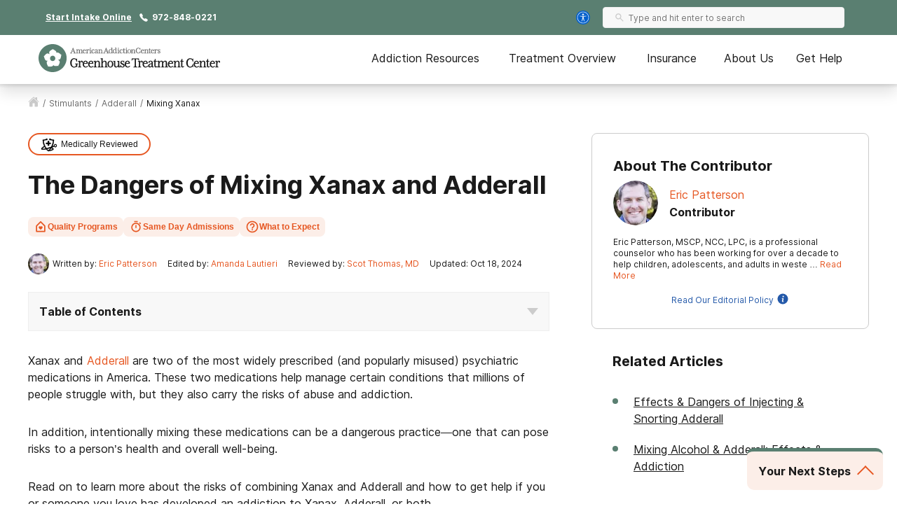

--- FILE ---
content_type: text/html; charset=utf-8
request_url: https://greenhousetreatment.com/stimulants/adderall/mixing-xanax/
body_size: 53410
content:
<!DOCTYPE html><html lang="en"><head><meta charSet="utf-8"/><meta name="viewport" content="width=device-width"/><title>What Happens When You Mix Adderall &amp; Xanax? | Greenhouse Treatment Center</title><meta name="description" content="Combining drugs is dangerous and can cause unpredictable effects. Learn more about the risks of mixing Xanax and Adderall and how to get help at Greenhouse."/><meta name="robots" content="index, follow, max-snippet:-1, max-image-preview:large, max-video-preview:-1"/><link rel="canonical" href="https://greenhousetreatment.com/stimulants/adderall/mixing-xanax/"/><meta property="og:locale" content="en_US"/><meta property="og:type" content="article"/><meta property="og:title" content="What Happens When You Mix Adderall &amp; Xanax? | Greenhouse Treatment Center"/><meta property="og:description" content="Combining drugs is dangerous and can cause unpredictable effects. Learn more about the risks of mixing Xanax and Adderall and how to get help at Greenhouse."/><meta property="og:url" content="https://greenhousetreatment.com/stimulants/adderall/mixing-xanax/"/><meta property="og:site_name" content="Greenhouse Treatment Center"/><meta property="article:modified_time" content="2024-10-18T16:04:51+00:00"/><meta name="twitter:card" content="summary_large_image"/><meta name="twitter:label1" content="Est. reading time"/><meta name="twitter:data1" content="7 minutes"/><script type="application/ld+json" class="yoast-schema-graph">{"@context":"https://schema.org","@graph":[{"@type":"WebPage","@id":"https://greenhousetreatment.com/stimulants/adderall/mixing-xanax/","url":"https://greenhousetreatment.com/stimulants/adderall/mixing-xanax/","name":"What Happens When You Mix Adderall & Xanax? | Greenhouse Treatment Center","isPartOf":{"@id":"https://greenhousetreatment.com/#website"},"datePublished":"2024-10-18T16:04:51+00:00","description":"Combining drugs is dangerous and can cause unpredictable effects. Learn more about the risks of mixing Xanax and Adderall and how to get help at Greenhouse.","breadcrumb":{"@id":"https://greenhousetreatment.com/stimulants/adderall/mixing-xanax/#breadcrumb"},"inLanguage":"en-US","potentialAction":[{"@type":"ReadAction","target":["https://greenhousetreatment.com/stimulants/adderall/mixing-xanax/"]}]},{"@type":"BreadcrumbList","@id":"https://greenhousetreatment.com/stimulants/adderall/mixing-xanax/#breadcrumb","itemListElement":[{"@type":"ListItem","position":1,"name":"Home","item":"https://greenhousetreatment.com/"},{"@type":"ListItem","position":2,"name":"Stimulant Misuse: Effects, Addiction &#038; Detox","item":"https://greenhousetreatment.com/stimulants/"},{"@type":"ListItem","position":3,"name":"Adderall Addiction, Side Effects, and Withdrawal","item":"https://greenhousetreatment.com/stimulants/adderall/"},{"@type":"ListItem","position":4,"name":"The Dangers of Mixing Xanax and Adderall"}]},{"@type":"WebSite","@id":"https://greenhousetreatment.com/#website","url":"https://greenhousetreatment.com/","name":"Greenhouse Treatment Center","description":"","potentialAction":[{"@type":"SearchAction","target":{"@type":"EntryPoint","urlTemplate":"https://greenhousetreatment.com/?s={search_term_string}"},"query-input":"required name=search_term_string"}],"inLanguage":"en-US"}]}</script><script class="page-schema" type="application/ld+json">{"@context":"https://schema.org/","@type":"MedicalWebPage","dateModified":"2024-10-18","author":{"@context":"http://schema.org","@type":"Person","url":"https://greenhousetreatment.com/contributors/eric-patterson-mscp-ncc-lpc/","sameas":"https://www.linkedin.com/in/eric-patterson-899647a5/","image":"https://admin.greenhousetreatment.com/wp-content/uploads/2019/04/Eric-Patterson-150x150.jpg","name":"Eric Patterson","description":"Eric Patterson, MSCP, NCC, LPC, is a professional counselor who has been working for over a decade to help children, adolescents, and adults in western Pennsylvania reach their goals and improve their well-being. Along the way, Eric worked as a collaborating investigator for the field trials of the DSM-5 and completed an agreement to provide mental health treatment to underserved communities with the National Health Service Corp.","jobTitle":"Contributor ","hasCredential":"MSCP NCC LPC","worksFor":{"@type":"MedicalOrganization","name":"American Addiction Centers"}},"editor":{"@context":"http://schema.org","@type":"Person","url":"https://greenhousetreatment.com/contributors/amanda-lautieri/","sameas":"https://www.linkedin.com/in/amanda-lautieri-aab549b","image":"https://admin.greenhousetreatment.com/wp-content/uploads/2019/04/Amanda-1-150x150.png","name":"Amanda Lautieri","description":"Amanda Lautieri is a Senior Web Content Editor at American Addiction Centers and an addiction content expert for Greenhouse Treatment Center. She holds a bachelor's degree and has reviewed thousands of medical articles on substance abuse and addiction. Amanda has 15 years of professional editing experience that includes working as a web editor for several major online publishers and editing medical content ranging from academic texts to online training and recertification courses for emergency medical service responders.","jobTitle":"Senior Web Content Editor","worksFor":{"@type":"MedicalOrganization","name":"American Addiction Centers"}},"reviewedBy":{"@context":"http://schema.org","@type":"Person","url":"https://greenhousetreatment.com/contributors/scot-thomas/","sameas":"https://www.linkedin.com/in/scot-ethan-thomas","image":"https://admin.greenhousetreatment.com/wp-content/uploads/2019/04/scot_headshot-150x150.jpg","name":"Scot Thomas, MD","honorificSuffix":"MD","description":"Dr. Thomas received his medical degree from the University of California, San Diego School of Medicine. During his medical studies, Dr. Thomas saw firsthand the multitude of lives impacted by struggles with substance abuse and addiction, motivating him to seek a clinical psychiatry preceptorship at the San Diego VA Hospital’s Inpatient Alcohol and Drug Treatment Program. In his post-graduate clinical work, Dr. Thomas later applied the tenets he learned to help guide his therapeutic approach with many patients in need of substance treatment. In his current capacity as Senior Medical Editor for American Addiction Centers, Dr. Thomas, works to provide accurate, authoritative information to those seeking help for substance abuse and behavioral health issues.","jobTitle":"Senior Medical Editor","hasCredential":"Doctor of Medicine","worksFor":{"@type":"MedicalOrganization","name":"American Addiction Centers"}}}</script><meta name="next-head-count" content="18"/><meta charSet="UTF-8"/><meta http-equiv="X-UA-Compatible" content="IE=edge"/><meta name="format-detection" content="telephone=no"/><meta name="theme-color" content="#5A7F71"/><meta name="mobile-web-app-capable" content="yes"/><link rel="icon" href="/static/logos/greenhousetreatment-favicon.ico" type="image/x-icon"/><link href="https://cdn.callrail.com" rel="preconnect" crossorigin="true"/><link href="https://www.googletagmanager.com" rel="preconnect" crossorigin="true"/><link href="https://cdn.jsdelivr.net" rel="preconnect" crossorigin="true"/><link href="https://www.google-analytics.com" rel="preconnect" crossorigin="true"/><link href="https://ariane.abtasty.com/" rel="preconnect" crossorigin="true"/><link rel="preload" as="font" href="/static/fonts/inter-regular.woff2" type="font/woff2" crossorigin="anonymous"/><link rel="preload" as="font" href="/static/fonts/inter-bold.woff2" type="font/woff2" crossorigin="anonymous"/><style>
	/* latin */
	@font-face {
		font-family: 'Inter';
		font-style: normal;
		font-weight: normal;
		font-display: swap;
		src: local('Inter Regular'), local('Inter-Regular'),
			url('/static/fonts/inter-regular.woff2') format('woff2'), /* Chrome 26+, Opera 23+, Firefox 39+ */
			url('/static/fonts/inter-regular.woff') format('woff'); /* Chrome 6+, Firefox 3.6+, IE 9+, Safari 5.1+ */
	}
	/* latin */
	@font-face {
		font-family: 'Inter';
		font-style: normal;
		font-weight: bold;
		font-display: swap;
		src: local('Inter Heavy'), local('Inter-Heavy'),
			url('/static/fonts/inter-bold.woff2') format('woff2'), /* Chrome 26+, Opera 23+, Firefox 39+ */
			url('/static/fonts/inter-bold.woff') format('woff'); /* Chrome 6+, Firefox 3.6+, IE 9+, Safari 5.1+ */
	}

	* {
		margin: 0;
		padding: 0;
		box-sizing: border-box;
		-webkit-box-sizing: border-box;
	}
	:root {
		--black: #1a1a1a;
		--white: #ffffff;

		--success: #49a147;
		--warning: #ffad0d;
		--error: #e35141;

		--box-shadow: 0px 1px 4px 2px rgba(0, 0, 0, 0.12), 0px 3px 7px rgba(0, 0, 0, 0.12);

		--primary-100: #EBF0EE;
		--primary-200: #adbfb8;
		--primary-300: #5A7F71;
		--primary-400: #486C5E;
		--primary: var(--primary-300);
		--primary-color-opacity: rgba(0, 127, 153, 0.05);

		--brand-100: #EBF0EE;
		--brand-200: #adbfb8;
		--brand-300: #5A7F71;
		--brand-400: #486C5E;
		--brand: var(--brand-300);
		--brand-color-opacity: rgba(0, 127, 153, 0.05);

		--secondary: #FCF7F3;

		--interactive-100: #FCEEE8;
		--interactive-200: #F7CCBC;
		--interactive-300:#E65722;
		--interactive-400:#DB3C14;
		--interactive: var(--interactive-300);

		--gray-100: #f8f8f8;
		--gray-200: #eeeeee;
		--gray-300: #cccccc;
		--gray-400: #6a6a6a;
		--gray-500: #1a1a1a;
		--gray: var(--gray-300);

		/* --title-font isn't really used as it's the same as --copy-font, only included to be consistent with cross sites variables */
		--title-font: Inter, -apple-system, BlinkMacSystemFont, Segoe UI, Roboto, Oxygen-Sans, Ubuntu, Cantarell, Helvetica Neue, sans-serif;
		--copy-font: Inter, -apple-system, BlinkMacSystemFont, Segoe UI, Roboto, Oxygen-Sans, Ubuntu, Cantarell, Helvetica Neue, sans-serif;

		--font-base: 16px;
		--font-base-height: 24px;

		--transition-duration: 0.4s;

		--breakpoint: 776px;
		--breakpoint-mobile: 420px;
		--breakpoint-desktop: 1200px;
	}
	html, body {
		color: var(--gray-500);
		font-family: var(--copy-font);
		font-size: var(--font-base);
	}
	html {
		height: 100%;
		width: 100%;
		-webkit-font-smoothing: subpixel-antialiased;
		overflow-x: hidden;
	}

	b, strong, .font-weight-bold {
		font-weight: bold;
	}

	h1, h2, h3, h4 {
		font-weight: bold;
		margin: 0 0 24px 0;
	}
	h1, .text-4xl {
		font-size: 36px;
		line-height: 44px;
	}
	h2, .text-3xl {
		font-size: 30px;
		line-height: 40px;
	}
	h3, .text-2xl {
		font-size: 24px;
		line-height: 32px;
	}
	h4, .text-xl {
		font-size: 20px;
		line-height: 32px;
	}
	.text-lg {
		font-size: 18px;
		line-height: 28px;
	}
	.text-base {
		font-size: var(--font-base);
		line-height: var(--font-base-height);
	}
	.text-sm {
		font-size: 14px;
		line-height: 20px;
	}
	.text-xs {
		font-size: 12px;
		line-height: 16px;
	}
	.text-xxs {
		font-size: 10px;
		line-height: 16px;
	}

	p {
		font-size: var(--font-base);
		line-height: var(--font-base-height);
		margin: 0 0 30px;
	}

	a {
		text-decoration: none;
		outline: none;
		color: var(--interactive);
		transition: color var(--transition-duration) ease;
		cursor: pointer;
	}
	a:hover {
		color: var(--interactive-400);
		text-decoration: underline;
	}

	sup, sub {
		vertical-align: baseline;
		position: relative;
		top: -6px;
	}
	sub {
		top: 6px;
	}

	/* For disabling scroll while mobile nav is opened */
	.overflow-hidden {
		overflow: hidden;
	}

	.no-text-transform {
		text-transform: none;
	}

	.post-title {
		text-align: left;
		margin: 15px 0;
	}

	img {
		max-width: 100%;
		height: auto;
		border: none;
	}

	button a {
		text-decoration: none;
		font-family: var(--copy-font);
		margin: 15px 0;
		color: inherit;
	}
	button a:hover {
		color: inherit;
		text-decoration: none;
	}
	input, textarea {
		font-family: var(--copy-font);
		padding: 5px 10px;
		border: 1px solid var(--gray-400);
		display: block;
	}
	label {
		display: inline-block;
		padding-bottom: 5px;
	}

	iframe {
		max-width: 100%;
	}

	/* List Styles */
	ul.global-styles,
	ol.global-styles,
	.main-content ul,
	.main-content ol {
		font-size: var(--font-base);
		line-height: var(--font-base-height);
		margin-bottom: 26px;
		position: relative;
		z-index: 1;
	}
	ul.global-styles,
	.main-content ul {
		list-style-type: none;
	}
	ol.global-styles,
	.main-content ol {
		counter-reset: counterName;
	}
	/* :not(.breadcrumbs__li) to avoid inheritence into CL styles */
	ul.global-styles li,
	ol.global-styles li,
	.main-content ul li:not(.breadcrumbs__li),
	.main-content ol li:not(.breadcrumbs__li) {
		padding-left: 30px;
		padding-bottom: 10px;
	}
	ul.global-styles li:last-child,
	ol.global-styles li:last-child,
	.main-content ul li:last-child,
	.main-content ol li:last-child {
		padding-bottom: 0 !important;
		margin-bottom: 0 !important;
	}
	ul.global-styles li,
	.main-content ul li:not(.breadcrumbs__li) {
		position: relative;
	}
	ol.global-styles li,
	.main-content ol li:not(.breadcrumbs__li) {
		position: relative;
		list-style: none;
	}

	ul.global-styles li:before,
	.main-content ul li:before {
		background: var(--primary);
		content: "";
		position: absolute;
		width: 8px;
		height: 8px;
		left: 0;
		top: 7px;
		border-radius: 50%;
	}
	ol.global-styles li:before,
	.main-content ol > li:before {
		color: var(--primary);
		content: counter(counterName, decimal) '.';
		counter-increment: counterName;
		display: inline-block;
		font-family: var(--copy-font);
		font-size: 100%;
		font-weight: normal;
		line-height: 1;
		min-width: 35px;
		vertical-align: baseline;
		position: absolute;
		top: 5px;
		left: 0px;
	}

	@media screen and (min-width: 992px) {
		ul.global-styles li,
		ol.global-styles li,
		.main-content ul li:not(.breadcrumbs__li),
		.main-content ol li:not(.breadcrumbs__li) {
			padding-bottom: 20px;
		}
	}
	.slick-dots .dots {
		margin-bottom: 0;
	}
	.slick-dots .dots li {
		padding: 0 !important;
	}
	.slick-dots .dots li:before {
		display: none;
	}

	/* ReviewCard aac component */
	.review-rating ul {
		margin-bottom: 0;
	}
	/* List Styles - END */

	hr {
		border: 0;
		border-top: 1px solid var(--gray-200);
		margin: 30px 0;
	}

	/* fix for empty p tags breaking styles */
	p:empty {
		display: none;
	}

	/* columns shortcode styles */
	.c-columns {
		margin-bottom: 25px;
		column-gap: 40px;
	}
	.c-columns li {
		display: inline-block;
		width: 100%;
	}
	@media screen and (min-width: 992px) {
		.c-columns--2 {
			column-count: 2;
		}
		.c-columns--3 {
			column-count: 3;
		}
		.c-columns--4 {
			column-count: 4;
		}
	}

	/* Card Styles */
	.card {
		background: var(--white);
		border-radius: 10px;
		border: 1px solid #ddd;
		padding: 30px;
	}
	.card ul {
		padding-left: 30px;
		width: 100%;
		max-width: 300px;
	}
	.card li {
		text-align: left;
		position: relative;
		padding: 0 0 8px 18px;
	}
	.card li:before {
		content: "";
		position: absolute;
		width: 8px;
		height: 8px;
		background: var(--primary);
		left: 0;
		top: 10px;
		border-radius: 50%;
	}
	.card__title {
		color: var(--primary);
		margin-bottom: 5px;
	}
	/* Card Styles - END */

	/* Button Styles - Content/PO still use global styles in content */
	button {
		font-size: var(--font-base);
		line-height: var(--font-base-height);
		text-align: center;
		padding: 15px 5px;
	}
	.button {
		background: var(--interactive);
		border: none;
		border-radius: 5px;
		box-shadow: var(--box-shadow);
		color: var(--white);
		cursor: pointer;
		display: inline-block;
		font-size: var(--font-base);
		line-height: var(--font-base-height);
		font-weight: bold;
		padding: 15px;
		min-height: 55px;
		min-width: 220px;
		text-align: center;
		text-decoration: none;
	}
	.button:hover {
		background: var(--interactive-400);
		text-decoration: none;
	}
	.button.outline {
		background: transparent;
		box-shadow: inset 0 0 0 2px var(--interactive);
		color: var(--black);
	}
	.button.outline:hover {
		background: var(--interactive-100);
		color: var(--black);
	}
	/* Button Styles - END */

	/* Two Column Grid Layout */
	.two-column-container {
		display: grid;
		grid-template-columns: 100%;
		margin: 30px 0;
	}
	@media screen and (min-width: 992px) {
		.two-column-container {
			column-gap: 5%;
			grid-template-columns: 62% 33%;
		}
	}

	#wordpress-content {
		word-break: break-word;
	}

	#nprogress {
		pointer-events: none;
	}
	#nprogress .bar {
		background: var(--primary);
		position: fixed;
		z-index: 55;
		top: 0;
		left: 0;
		width: 100%;
		height: 2px;
	}
	/* Fancy blur effect */
	#nprogress .peg {
		display: block;
		position: absolute;
		right: 0px;
		width: 100px;
		height: 100%;
		box-shadow: 0 0 10px var(--primary), 0 0 5px var(--primary);
		opacity: 1;
		-webkit-transform: rotate(3deg) translate(0px, -4px);
		-ms-transform: rotate(3deg) translate(0px, -4px);
		transform: rotate(3deg) translate(0px, -4px);
	}
	/* Remove these to get rid of the spinner */
	#nprogress .spinner {
		display: block;
		position: fixed;
		z-index: 55;
		top: 15px;
		right: 15px;
	}
	#nprogress .spinner-icon {
		width: 18px;
		height: 18px;
		box-sizing: border-box;
		border: solid 2px transparent;
		border-top-color: var(--primary);
		border-left-color: var(--primary);
		border-radius: 50%;
		-webkit-animation: nprogress-spinner 400ms linear infinite;
		animation: nprogress-spinner 400ms linear infinite;
	}
	.nprogress-custom-parent {
		overflow: hidden;
		position: relative;
	}
	.nprogress-custom-parent #nprogress .spinner,
	.nprogress-custom-parent #nprogress .bar {
		position: absolute;
	}

	@-webkit-keyframes nprogress-spinner {
		0% {
			-webkit-transform: rotate(0deg);
		}
		100% {
			-webkit-transform: rotate(360deg);
		}
	}
	@keyframes nprogress-spinner {
		0% {
			transform: rotate(0deg);
		}
		100% {
			transform: rotate(360deg);
		}
	}
	/* NEXT Progress Bar Styles - END */

	/* Iframe styles - wistia */
	.wistia_responsive_wrapper p {
		height: 100%;
	}

	/* WP Styles */
	img.aligncenter {
		display: flex;
		margin: 0 auto 20px;
	}
	img.alignleft {
		display: flex;
		margin: 0 auto 20px;
	}
	img.alignright {
		display: flex;
		margin: 0 auto 20px;
	}

	.wp-caption.aligncenter {
		margin: 0 auto 20px;
		text-align: center;
	}
	.wp-caption.alignleft {
		margin: 0 auto 20px;
		text-align: center;
	}
	.wp-caption.alignright {
		margin: 0 auto 20px;
		text-align: center;
	}

	@media screen and (min-width: 992px) {
		img.alignleft {
			float: left;
			margin: 0 20px 20px 0;
		}
		img.alignright {
			float: right;
			margin: 0 0 20px 20px;
		}
		.wp-caption.alignleft {
			float: left;
			margin: 0 20px 20px 0;
			text-align: left;
		}
		.wp-caption.alignright {
			float: right;
			margin: 0 0 20px 20px;
			text-align: right;
		}
	}


	/* Style Overrides specific to the Simple Sitemap Plugin, if we ever remove the plugin we can remove these styles as well */
	.simple-sitemap-wrap .sitemap-item.page_item{
		padding-bottom: 16px;
	}
	.simple-sitemap-wrap .children {
		margin-bottom: 0;
	}
	.simple-sitemap-wrap .page_item_has_children .children {
		margin-top: 16px;
	}
	.simple-sitemap-wrap .page_item_has_children .children li:last-child {
		padding-bottom: 0;
	}

	/* WP Styles - END */
</style><noscript data-n-css=""></noscript><script defer="" nomodule="" src="/_next/static/chunks/polyfills-42372ed130431b0a.js"></script><script defer="" src="/_next/static/chunks/4446-97cafd84afd09798.js"></script><script defer="" src="/_next/static/chunks/7536-fe26ed6638a4eb2a.js"></script><script defer="" src="/_next/static/chunks/5729-2c9353bf52a1501c.js"></script><script defer="" src="/_next/static/chunks/1716.d92681687400b749.js"></script><script defer="" src="/_next/static/chunks/5785-832f93fd2aa2c475.js"></script><script defer="" src="/_next/static/chunks/9577-836e53855495c877.js"></script><script defer="" src="/_next/static/chunks/1093-d25138583e510eea.js"></script><script defer="" src="/_next/static/chunks/7866-703abdccc91fba5c.js"></script><script defer="" src="/_next/static/chunks/2996-b4705b6a0a3e1735.js"></script><script defer="" src="/_next/static/chunks/9693-559ad6443091fd15.js"></script><script defer="" src="/_next/static/chunks/3941.efcbadf5c4b9144b.js"></script><script defer="" src="/_next/static/chunks/8030.7728ba05d9226668.js"></script><script defer="" src="/_next/static/chunks/1474.77fac2e3eb08d3b7.js"></script><script defer="" src="/_next/static/chunks/1105-7e93edd6f3a77425.js"></script><script defer="" src="/_next/static/chunks/5381.9712bf41b122d03f.js"></script><script src="/_next/static/chunks/webpack-35658c3d3939803a.js" defer=""></script><script src="/_next/static/chunks/framework-840cff9d6bb95703.js" defer=""></script><script src="/_next/static/chunks/main-8ad06028b1c92530.js" defer=""></script><script src="/_next/static/chunks/pages/_app-58227ee37b4d1416.js" defer=""></script><script src="/_next/static/chunks/980-a750d553e612038e.js" defer=""></script><script src="/_next/static/chunks/8614-99d59413212beb2c.js" defer=""></script><script src="/_next/static/chunks/1666-63907d31fbc0857d.js" defer=""></script><script src="/_next/static/chunks/6337-f6bcdeca4b937574.js" defer=""></script><script src="/_next/static/chunks/5690-191dc749eaec3ea5.js" defer=""></script><script src="/_next/static/chunks/7154-b2ebac2c6195a427.js" defer=""></script><script src="/_next/static/chunks/4743-9dcf53e30758b8df.js" defer=""></script><script src="/_next/static/chunks/pages/%5B...pathname%5D-a1e273d09d5e3580.js" defer=""></script><script src="/_next/static/GOZIOkCUkjePXNwXD2_0i/_buildManifest.js" defer=""></script><script src="/_next/static/GOZIOkCUkjePXNwXD2_0i/_ssgManifest.js" defer=""></script><style id="__jsx-ff985dc44b317da6">.userway.jsx-ff985dc44b317da6{background:var(--focus,#005fcc);width:32px;height:32px;-webkit-border-radius:100%;-moz-border-radius:100%;border-radius:100%;display:-webkit-box;display:-webkit-flex;display:-moz-box;display:-ms-flexbox;display:flex;-webkit-box-align:center;-webkit-align-items:center;-moz-box-align:center;-ms-flex-align:center;align-items:center;-webkit-box-pack:center;-webkit-justify-content:center;-moz-box-pack:center;-ms-flex-pack:center;justify-content:center;cursor:pointer}</style><style id="__jsx-1615187143">.search__input-wrapper.jsx-1615187143,.search__input.jsx-1615187143{height:56px}.search__input-wrapper.jsx-1615187143{background-color:var(--gray-100);border:1px solid var(--gray-200);-webkit-border-radius:4px;-moz-border-radius:4px;border-radius:4px;display:-webkit-box;display:-webkit-flex;display:-moz-box;display:-ms-flexbox;display:flex;-webkit-box-align:center;-webkit-align-items:center;-moz-box-align:center;-ms-flex-align:center;align-items:center;-webkit-box-pack:justify;-webkit-justify-content:space-between;-moz-box-pack:justify;-ms-flex-pack:justify;justify-content:space-between;width:100%;overflow:hidden}.search__input.jsx-1615187143:focus{outline:none}.search__input-icon.jsx-1615187143{background-color:inherit;padding:0 0 0 16px;margin:0;display:-webkit-box;display:-webkit-flex;display:-moz-box;display:-ms-flexbox;display:flex;-webkit-box-align:center;-webkit-align-items:center;-moz-box-align:center;-ms-flex-align:center;align-items:center}.search__input-icon.jsx-1615187143 svg{width:20px;height:20px}.search__input.jsx-1615187143{color:var(--black);background-color:inherit;border:0;width:100%;padding:16px 16px 16px 10px}.search__menu-results.jsx-1615187143{list-style-type:none;position:absolute;background-color:#fff;-webkit-box-shadow:0px 1px 8px 3px rgba(0, 0, 0, 0.08), 0px 16px 28px -1px rgba(0, 0, 0, 0.18);-moz-box-shadow:0px 1px 8px 3px rgba(0, 0, 0, 0.08), 0px 16px 28px -1px rgba(0, 0, 0, 0.18);box-shadow:0px 1px 8px 3px rgba(0, 0, 0, 0.08), 0px 16px 28px -1px rgba(0, 0, 0, 0.18);max-height:250px;overflow-y:auto;width:100%;margin:0;padding:0}@media screen and (min-width:992px){.search__menu-results.jsx-1615187143{max-height:350px;max-width:600px}}.search__menu-results.jsx-1615187143 li.jsx-1615187143{display:block;padding:12px 16px}.search__menu-results.jsx-1615187143 li.jsx-1615187143:hover{background-color:var(--gray-100)}.search__menu-results.jsx-1615187143 li.jsx-1615187143 a.jsx-1615187143{color:var(--black);font-weight:normal}</style><style id="__jsx-3869548954">.search__wrapper.jsx-3869548954{width:100%;position:relative;z-index:1}</style><style id="__jsx-2296809254">@media screen and (min-width:992px){.search--main-nav.jsx-2296809254 .search__wrapper{min-width:345px}.search--main-nav.jsx-2296809254 .search__wrapper .search__input-wrapper,.search--main-nav.jsx-2296809254 .search__wrapper .search__input{height:30px}.search--main-nav.jsx-2296809254 .search__input-wrapper .search__input-icon svg{width:14px;height:14px}.search--main-nav.jsx-2296809254 .search__input-wrapper .search__input{padding:6px}}</style><style id="__jsx-1059910858">div.jsx-1059910858{display:none}@media screen and (min-width:992px){div.jsx-1059910858{display:block}}</style><style id="__jsx-4016410035">.utility-nav.jsx-4016410035{background-color:var(--primary);color:#fff;padding:10px 0;font-weight:bold}.utility-nav__container.jsx-4016410035{max-width:1200px;margin:0 auto;font-weight:bold;display:-webkit-box;display:-webkit-flex;display:-moz-box;display:-ms-flexbox;display:flex;-webkit-box-align:center;-webkit-align-items:center;-moz-box-align:center;-ms-flex-align:center;align-items:center;padding:0 15px;-webkit-box-pack:center;-webkit-justify-content:center;-moz-box-pack:center;-ms-flex-pack:center;justify-content:center}.utility-nav.jsx-4016410035 .utility-nav__text.jsx-4016410035{margin-right:10px}.utility-nav.jsx-4016410035 .utility-nav__link{color:#fff;margin-right:10px}.utility-nav__left.jsx-4016410035{display:-webkit-box;display:-webkit-flex;display:-moz-box;display:-ms-flexbox;display:flex;-webkit-box-align:center;-webkit-align-items:center;-moz-box-align:center;-ms-flex-align:center;align-items:center;-webkit-box-pack:center;-webkit-justify-content:center;-moz-box-pack:center;-ms-flex-pack:center;justify-content:center}.utility-nav__left.jsx-4016410035 .utility-nav__link{text-decoration:underline}.utility-nav__left.jsx-4016410035 .utility-nav__link:hover{text-decoration:none}.utility-nav__right-wrapper.jsx-4016410035{display:-webkit-box;display:-webkit-flex;display:-moz-box;display:-ms-flexbox;display:flex;-webkit-box-align:center;-webkit-align-items:center;-moz-box-align:center;-ms-flex-align:center;align-items:center;-webkit-box-pack:center;-webkit-justify-content:center;-moz-box-pack:center;-ms-flex-pack:center;justify-content:center}.utility-nav__search.jsx-4016410035{padding-left:14px;padding-right:20px}@media screen and (min-width:992px){.utility-nav__container.jsx-4016410035{-webkit-box-pack:justify;-webkit-justify-content:space-between;-moz-box-pack:justify;-ms-flex-pack:justify;justify-content:space-between}.utility-nav__left.jsx-4016410035{-webkit-box-pack:start;-webkit-justify-content:flex-start;-moz-box-pack:start;-ms-flex-pack:start;justify-content:flex-start}}</style><style id="__jsx-1205381682">.mobile-search.jsx-1205381682{display:-webkit-box;display:-webkit-flex;display:-moz-box;display:-ms-flexbox;display:flex;-webkit-box-align:center;-webkit-align-items:center;-moz-box-align:center;-ms-flex-align:center;align-items:center;cursor:pointer}.mobile-search__icon.jsx-1205381682{display:-webkit-box;display:-webkit-flex;display:-moz-box;display:-ms-flexbox;display:flex;-webkit-box-align:center;-webkit-align-items:center;-moz-box-align:center;-ms-flex-align:center;align-items:center}.mobile-search__menu.jsx-1205381682{background:#fff;border-bottom:1px solid var(--gray-200);position:absolute;top:70px;left:0;right:0;width:100%;height:85px;padding:15px;-webkit-transition:-webkit-transform.2s ease-in;-moz-transition:-moz-transform.2s ease-in;-o-transition:-o-transform.2s ease-in;transition:-webkit-transform.2s ease-in;transition:-moz-transform.2s ease-in;transition:-o-transform.2s ease-in;transition:transform.2s ease-in;opacity:0;visibility:hidden}.mobile-search__menu.show.jsx-1205381682{opacity:1;visibility:visible}.mobile-search__menu.jsx-1205381682 .search__container,.mobile-search__menu.jsx-1205381682 .search__input{height:56px;-webkit-border-radius:8px;-moz-border-radius:8px;border-radius:8px}</style><style id="__jsx-896253892">.nav--mobile.jsx-896253892{height:100%;display:-webkit-box;display:-webkit-flex;display:-moz-box;display:-ms-flexbox;display:flex;-webkit-box-align:center;-webkit-align-items:center;-moz-box-align:center;-ms-flex-align:center;align-items:center}@media screen and (min-width:992px){.nav--mobile.jsx-896253892{display:none}}.mobile-nav__container.jsx-896253892{display:-webkit-box;display:-webkit-flex;display:-moz-box;display:-ms-flexbox;display:flex;-webkit-box-pack:justify;-webkit-justify-content:space-between;-moz-box-pack:justify;-ms-flex-pack:justify;justify-content:space-between;-webkit-box-align:center;-webkit-align-items:center;-moz-box-align:center;-ms-flex-align:center;align-items:center;padding:0 0 0 15px}.mobile-nav__menu.jsx-896253892{display:-webkit-box;display:-webkit-flex;display:-moz-box;display:-ms-flexbox;display:flex;min-width:30px}.mobile-nav__slideout.jsx-896253892{overflow-y:auto;background-color:#fff;-webkit-transition:-webkit-transform.2s ease-in;-moz-transition:-moz-transform.2s ease-in;-o-transition:-o-transform.2s ease-in;transition:-webkit-transform.2s ease-in;transition:-moz-transform.2s ease-in;transition:-o-transform.2s ease-in;transition:transform.2s ease-in;-webkit-transform:translatex(100%);-moz-transform:translatex(100%);-ms-transform:translatex(100%);-o-transform:translatex(100%);transform:translatex(100%);position:fixed;bottom:0;left:0;right:0;width:100%;z-index:30;overflow-x:hidden;-webkit-box-shadow:0px 1px 8px 3px rgba(0, 0, 0, 0.08), 0px 16px 28px -1px rgba(0, 0, 0, 0.18);-moz-box-shadow:0px 1px 8px 3px rgba(0, 0, 0, 0.08), 0px 16px 28px -1px rgba(0, 0, 0, 0.18);box-shadow:0px 1px 8px 3px rgba(0, 0, 0, 0.08), 0px 16px 28px -1px rgba(0, 0, 0, 0.18)}.mobile-nav__slideout.show.jsx-896253892{-webkit-transform:translatex(0);-moz-transform:translatex(0);-ms-transform:translatex(0);-o-transform:translatex(0);transform:translatex(0)}</style><style id="__jsx-2155819670">.button.jsx-2155819670{width:100%;max-width:540px}.button.jsx-2155819670:hover{background:var(--interactive-400);text-decoration:none}.button.outline.jsx-2155819670{background:transparent;-webkit-box-shadow:inset 0 0 0 2px var(--interactive);-moz-box-shadow:inset 0 0 0 2px var(--interactive);box-shadow:inset 0 0 0 2px var(--interactive);color:var(--black)}.button.outline.jsx-2155819670:hover,.button.outline.outline--dark-bg.jsx-2155819670:hover{background:var(--interactive-100);color:var(--black)}.button.outline.outline--dark-bg.jsx-2155819670{color:var(--white)}@media screen and (min-width:992px){.button.jsx-2155819670{width:unset}}</style><style id="__jsx-3828518817">img.jsx-3828518817{display:inline-block;max-width:100%;vertical-align:top;-webkit-background-size:cover;-moz-background-size:cover;-o-background-size:cover;background-size:cover;-o-object-fit:cover;object-fit:cover}div.jsx-3828518817{-webkit-background-size:cover;-moz-background-size:cover;-o-background-size:cover;background-size:cover;background-repeat:no-repeat;background-image: url([data-uri]);
background-position: 50%;width:auto;height:auto}</style><style id="__jsx-1122997224">div.jsx-1122997224{display:-webkit-box;display:-webkit-flex;display:-moz-box;display:-ms-flexbox;display:flex;-webkit-box-orient:vertical;-webkit-box-direction:normal;-webkit-flex-flow:column nowrap;-moz-box-orient:vertical;-moz-box-direction:normal;-ms-flex-flow:column nowrap;flex-flow:column nowrap;-webkit-box-align:center;-webkit-align-items:center;-moz-box-align:center;-ms-flex-align:center;align-items:center;-webkit-box-pack:center;-webkit-justify-content:center;-moz-box-pack:center;-ms-flex-pack:center;justify-content:center;padding:0 8px;height:320px;width:90%;margin:20px auto;background-position:25%25%}@media screen and (min-width:992px){div.jsx-1122997224{width:250px;min-width:250px;height:auto;margin:5px;background-position:50%50%}}</style><style id="__jsx-4ca77494450ea33">.nav-cta__text.jsx-4ca77494450ea33{color:#fff;font-weight:bold;margin-bottom:15px;text-align:center}</style><style id="__jsx-2d575c222acb5b2e">.desktop-nav__sub-navs.jsx-2d575c222acb5b2e{list-style-type:none;padding:30px 30px 10px 30px;margin:0;display:-webkit-box;display:-webkit-flex;display:-moz-box;display:-ms-flexbox;display:flex;-webkit-box-orient:horizontal;-webkit-box-direction:normal;-webkit-flex-flow:row wrap;-moz-box-orient:horizontal;-moz-box-direction:normal;-ms-flex-flow:row wrap;flex-flow:row wrap;background-color:var(--primary-500)}.desktop-nav__sub-navs-li.jsx-2d575c222acb5b2e{width:-webkit-calc(100%/3);width:-moz-calc(100%/3);width:calc(100%/3);margin-right:0;margin-bottom:25px}.desktop-nav__sub-navs-li.jsx-2d575c222acb5b2e:first-child{margin-bottom:25px;width:100%}.desktop-nav__sub-navs-li.desktop-nav__sub-navs-li-single.jsx-2d575c222acb5b2e{display:-webkit-box;display:-webkit-flex;display:-moz-box;display:-ms-flexbox;display:flex;width:100%;margin:0}.desktop-nav__sub-navs-li.desktop-nav__sub-navs-li-single a{color:var(--black);display:-webkit-box;display:-webkit-flex;display:-moz-box;display:-ms-flexbox;display:flex;font-size:var(--font-base);line-height:var(--font-base-height);font-weight:normal;text-decoration:none;margin-bottom:3px;margin-right:10px}.desktop-nav__sub-nav-title.jsx-2d575c222acb5b2e,.desktop-nav__sub-navs-li .desktop-nav__sub-nav-title-link{display:-webkit-box;display:-webkit-flex;display:-moz-box;display:-ms-flexbox;display:flex;font-size:var(--font-base);line-height:var(--font-base-height);font-weight:bold;margin-bottom:15px}.desktop-nav__sub-nav-title.jsx-2d575c222acb5b2e{color:var(--black);text-decoration:none}.desktop-nav__sub-nav-ul.jsx-2d575c222acb5b2e{list-style-type:none;margin:0;display:-webkit-box;display:-webkit-flex;display:-moz-box;display:-ms-flexbox;display:flex;-webkit-box-orient:horizontal;-webkit-box-direction:normal;-webkit-flex-flow:row wrap;-moz-box-orient:horizontal;-moz-box-direction:normal;-ms-flex-flow:row wrap;flex-flow:row wrap;background-color:var(--primary-500);padding:0;-webkit-box-align:start;-webkit-align-items:start;-moz-box-align:start;-ms-flex-align:start;align-items:start}.desktop-nav__sub-nav-ul.jsx-2d575c222acb5b2e li.jsx-2d575c222acb5b2e{display:-webkit-box;display:-webkit-flex;display:-moz-box;display:-ms-flexbox;display:flex;-webkit-flex-basis:280px;-ms-flex-preferred-size:280px;flex-basis:280px;padding:5px 10px 5px 0;margin-right:10px;border-bottom:1px solid var(--gray-200)}.desktop-nav__sub-nav-ul li a{color:var(--black);display:-webkit-box;display:-webkit-flex;display:-moz-box;display:-ms-flexbox;display:flex;font-size:var(--font-base);line-height:var(--font-base-height);font-weight:normal;text-decoration:none;margin-bottom:3px;margin-right:10px}</style><style id="__jsx-1995464153">.desktop-nav__dropdown.jsx-1995464153{background-color:#fff;-webkit-box-shadow:0px 1px 4px 2px rgba(0, 0, 0, 0.10), 0px 12px 20px rgba(0, 0, 0, 0.12);-moz-box-shadow:0px 1px 4px 2px rgba(0, 0, 0, 0.10), 0px 12px 20px rgba(0, 0, 0, 0.12);box-shadow:0px 1px 4px 2px rgba(0, 0, 0, 0.10), 0px 12px 20px rgba(0, 0, 0, 0.12);min-height:318px;max-height:80vh;overflow-y:auto;width:100%;-webkit-transition:all.15s ease-in;-moz-transition:all.15s ease-in;-o-transition:all.15s ease-in;transition:all.15s ease-in;opacity:0;position:absolute;top:100%;left:0;display:-webkit-box;display:-webkit-flex;display:-moz-box;display:-ms-flexbox;display:flex;-webkit-box-orient:horizontal;-webkit-box-direction:normal;-webkit-flex-flow:row nowrap;-moz-box-orient:horizontal;-moz-box-direction:normal;-ms-flex-flow:row nowrap;flex-flow:row nowrap;padding:5px;visibility:hidden}.desktop-nav__dropdown.show.jsx-1995464153{opacity:1;visibility:visible;z-index:30}.desktop-nav__dropdown-container.jsx-1995464153{padding:30px 30px 0 30px}.desktop-nav__dropdown-container .desktop-nav__visit-page{font-weight:bold;text-decoration:none;color:var(--interactive)}.desktop-nav__dropdown-container .desktop-nav__visit-page:hover{text-decoration:underline}.desktop-nav__dropdown-title.jsx-1995464153{font-weight:bold;color:var(--black);padding:0 0 10px;text-decoration:none}</style><style id="__jsx-1845208478">.desktop-nav__dropdown-li.jsx-1845208478{display:-webkit-box;display:-webkit-flex;display:-moz-box;display:-ms-flexbox;display:flex;-webkit-box-align:center;-webkit-align-items:center;-moz-box-align:center;-ms-flex-align:center;align-items:center;padding:0 15px;border-bottom:4px solid transparent}.desktop-nav__dropdown-li.jsx-1845208478:hover{border-bottom:4px solid var(--interactive);font-weight:bold}.desktop-nav__dropdown-li:hover .desktop-nav__dropdown,.desktop-nav__dropdown-li:hover .desktop-nav__dropdown-get-help{opacity:1;visibility:visible;z-index:30}.desktop-nav__dropdown-li .desktop-nav__dropdown-li-title::before{display:block;content:attr(title);font-weight:bold;height:0;overflow:hidden;visibility:hidden}.desktop-nav__dropdown-li .desktop-nav__dropdown-li-title{color:var(--black);cursor:pointer;text-decoration:none}</style><style id="__jsx-3205227724">.desktop-nav__dropdown-get-help.jsx-3205227724{background-color:#fff;-webkit-box-shadow:0px 1px 4px 2px rgba(0, 0, 0, 0.10), 0px 12px 20px rgba(0, 0, 0, 0.12);-moz-box-shadow:0px 1px 4px 2px rgba(0, 0, 0, 0.10), 0px 12px 20px rgba(0, 0, 0, 0.12);box-shadow:0px 1px 4px 2px rgba(0, 0, 0, 0.10), 0px 12px 20px rgba(0, 0, 0, 0.12);max-height:80vh;overflow-y:auto;width:100%;-webkit-transition:all.15s ease-in;-moz-transition:all.15s ease-in;-o-transition:all.15s ease-in;transition:all.15s ease-in;opacity:0;position:absolute;top:100%;left:0;display:-webkit-box;display:-webkit-flex;display:-moz-box;display:-ms-flexbox;display:flex;-webkit-box-orient:horizontal;-webkit-box-direction:normal;-webkit-flex-flow:row nowrap;-moz-box-orient:horizontal;-moz-box-direction:normal;-ms-flex-flow:row nowrap;flex-flow:row nowrap;padding:5px;visibility:hidden}.desktop-nav__dropdown-get-help.show.jsx-3205227724{opacity:1;visibility:visible;z-index:30}.desktop-nav__get-help-container.jsx-3205227724{width:100%;display:-webkit-box;display:-webkit-flex;display:-moz-box;display:-ms-flexbox;display:flex;padding:35px 20px 35px 20px}.desktop-nav__get-help-container.jsx-3205227724 .get-help__tile.jsx-3205227724{width:25%;text-align:center;position:relative}.desktop-nav__get-help-container.jsx-3205227724 .get-help__tile.jsx-3205227724 p.jsx-3205227724{padding:0 10px}.desktop-nav__get-help-container.jsx-3205227724 .get-help__tile.jsx-3205227724 .get-help__copy.jsx-3205227724{font-weight:normal}.desktop-nav__get-help-container.jsx-3205227724 .get-help__tile.jsx-3205227724 button{width:unset}header .desktop-nav__get-help-container .desktop-nav__get-help-link{display:block;font-weight:bold;color:var(--interactive);text-decoration:none}</style><style id="__jsx-3165178459">.nav--desktop.jsx-3165178459{display:none}@media screen and (min-width:992px){.nav--desktop.jsx-3165178459{padding:0 5px;display:-webkit-box;display:-webkit-flex;display:-moz-box;display:-ms-flexbox;display:flex;-webkit-box-pack:end;-webkit-justify-content:flex-end;-moz-box-pack:end;-ms-flex-pack:end;justify-content:flex-end;height:100%}}.desktop-nav__dropdown-ul.jsx-3165178459{list-style-type:none;padding:0;margin:0;display:-webkit-box;display:-webkit-flex;display:-moz-box;display:-ms-flexbox;display:flex;-webkit-box-pack:end;-webkit-justify-content:flex-end;-moz-box-pack:end;-ms-flex-pack:end;justify-content:flex-end}</style><style id="__jsx-3389484170">header.jsx-3389484170{background-color:#fff;-webkit-box-shadow:0px 1px 4px 2px rgba(0, 0, 0, 0.10), 0px 12px 20px rgba(0, 0, 0, 0.12);-moz-box-shadow:0px 1px 4px 2px rgba(0, 0, 0, 0.10), 0px 12px 20px rgba(0, 0, 0, 0.12);box-shadow:0px 1px 4px 2px rgba(0, 0, 0, 0.10), 0px 12px 20px rgba(0, 0, 0, 0.12);display:-webkit-box;display:-webkit-flex;display:-moz-box;display:-ms-flexbox;display:flex;-webkit-box-orient:vertical;-webkit-box-direction:normal;-webkit-flex-flow:column nowrap;-moz-box-orient:vertical;-moz-box-direction:normal;-ms-flex-flow:column nowrap;flex-flow:column nowrap;-webkit-box-pack:justify;-webkit-justify-content:space-between;-moz-box-pack:justify;-ms-flex-pack:justify;justify-content:space-between;position:-webkit-sticky;position:sticky;top:0;z-index:30}.header-section.jsx-3389484170{background-color:#fff;width:100%;min-height:70px;max-width:1200px;margin:auto;display:-webkit-box;display:-webkit-flex;display:-moz-box;display:-ms-flexbox;display:flex;-webkit-box-pack:justify;-webkit-justify-content:space-between;-moz-box-pack:justify;-ms-flex-pack:justify;justify-content:space-between}.header-content.jsx-3389484170{display:-webkit-box;display:-webkit-flex;display:-moz-box;display:-ms-flexbox;display:flex;-webkit-box-pack:justify;-webkit-justify-content:space-between;-moz-box-pack:justify;-ms-flex-pack:justify;justify-content:space-between;width:100%;position:relative;padding:0 15px}@media screen and (min-width:992px){.header-content.jsx-3389484170{padding:0 15px}}.header-content.jsx-3389484170 .logo-link{-webkit-align-self:center;-ms-flex-item-align:center;align-self:center;margin-right:12px}.header-content.jsx-3389484170 .logo-link img{max-height:40px;width:auto}@media screen and (min-width:768px){.header-content.jsx-3389484170 .logo-link img{height:40px}}</style><style id="__jsx-3874780528">.badge.jsx-3874780528{-webkit-box-align:center;-webkit-align-items:center;-moz-box-align:center;-ms-flex-align:center;align-items:center;display:-webkit-box;display:-webkit-flex;display:-moz-box;display:-ms-flexbox;display:flex}.badge__button.jsx-3874780528{-webkit-box-align:center;-webkit-align-items:center;-moz-box-align:center;-ms-flex-align:center;align-items:center;background:transparent;border-color:var(--interactive);border-style:solid;border-width:2px;-webkit-border-radius:100px;-moz-border-radius:100px;border-radius:100px;color:var(--black);cursor:pointer;display:-webkit-box;display:-webkit-flex;display:-moz-box;display:-ms-flexbox;display:flex;outline:none;padding:0 16px;height:32px;position:relative}.badge__button.jsx-3874780528>span.jsx-3874780528{margin-left:5px}.badge__button.jsx-3874780528:hover{color:var(--white);background:var(--interactive)}.icon-solid.jsx-3874780528{display:inline-block}.icon-solid.jsx-3874780528 svg,.icon-white.jsx-3874780528 svg{margin-bottom:-5px}.badge__button.jsx-3874780528:hover .icon-solid.jsx-3874780528{display:none}.icon-white.jsx-3874780528{display:none}.badge__button.jsx-3874780528:hover .icon-white.jsx-3874780528{display:inline-block}.modal.jsx-3874780528{max-width:700px;max-height:100vh;overflow-y:auto;background-color:#fff;-webkit-border-radius:4px;-moz-border-radius:4px;border-radius:4px;-webkit-box-shadow:0px 1px 4px 2px rgba(0, 0, 0, 0.06), 0px 32px 48px -2px rgba(0, 0, 0, 0.2);-moz-box-shadow:0px 1px 4px 2px rgba(0, 0, 0, 0.06), 0px 32px 48px -2px rgba(0, 0, 0, 0.2);box-shadow:0px 1px 4px 2px rgba(0, 0, 0, 0.06), 0px 32px 48px -2px rgba(0, 0, 0, 0.2);padding:40px;position:relative}.modal.jsx-3874780528 svg.jsx-3874780528{margin-bottom:-9px!important}.modal-close.jsx-3874780528{background:transparent;border:0;color:var(--gray-300);cursor:pointer;font-size:25px;position:absolute;top:8px;right:8px}.modal-close.jsx-3874780528:hover{cursor:pointer}.modal.jsx-3874780528 .our-reviewers.jsx-3874780528 svg{margin-bottom:-5px}.modal.jsx-3874780528 p.jsx-3874780528:last-child{margin-bottom:0}</style><style id="__jsx-a65ba7eaddcd0435">.tooltip-wrapper.jsx-a65ba7eaddcd0435:hover{cursor:pointer}.tooltip-content.jsx-a65ba7eaddcd0435{max-height:300px;overflow:auto}.tooltip-content.jsx-a65ba7eaddcd0435::-webkit-scrollbar{width:3px}.tooltip-content.jsx-a65ba7eaddcd0435::-webkit-scrollbar-track{background:var(--gray-200);-webkit-border-radius:10px;-moz-border-radius:10px;border-radius:10px}.tooltip-content.jsx-a65ba7eaddcd0435::-webkit-scrollbar-thumb{background:var(--gray-300);-webkit-border-radius:10px;-moz-border-radius:10px;border-radius:10px}.react-tooltip-lite{background:#fff;-webkit-border-radius:8px;-moz-border-radius:8px;border-radius:8px;border:1px solid var(--gray-300);-webkit-box-shadow:var(--box-shadow);-moz-box-shadow:var(--box-shadow);box-shadow:var(--box-shadow);padding:16px!important;max-width:330px!important}.arrow-content-tooltip .react-tooltip-lite-down-arrow svg{-webkit-transform:translatey(3px);-moz-transform:translatey(3px);-ms-transform:translatey(3px);-o-transform:translatey(3px);transform:translatey(3px)}.arrow-content-tooltip .react-tooltip-lite-right-arrow svg{-webkit-transform:rotate(270deg)translatey(-4px)translatex(-4px);-moz-transform:rotate(270deg)translatey(-4px)translatex(-4px);-ms-transform:rotate(270deg)translatey(-4px)translatex(-4px);-o-transform:rotate(270deg)translatey(-4px)translatex(-4px);transform:rotate(270deg)translatey(-4px)translatex(-4px)}.arrow-content-tooltip .react-tooltip-lite-up-arrow svg{-webkit-transform:rotate(180deg)translatey(1px);-moz-transform:rotate(180deg)translatey(1px);-ms-transform:rotate(180deg)translatey(1px);-o-transform:rotate(180deg)translatey(1px);transform:rotate(180deg)translatey(1px)}.arrow-content-tooltip .react-tooltip-lite-left-arrow svg{-webkit-transform:rotate(90deg)translatey(5px)translatex(4px);-moz-transform:rotate(90deg)translatey(5px)translatex(4px);-ms-transform:rotate(90deg)translatey(5px)translatex(4px);-o-transform:rotate(90deg)translatey(5px)translatex(4px);transform:rotate(90deg)translatey(5px)translatex(4px)}</style><style id="__jsx-385ab2c5cfea2bf4">.grecaptcha-badge{visibility:hidden;display:none}</style><style id="__jsx-b3dffe001731743">.recaptcha-links.jsx-cbfd81921401f4b0{font-size:10px;color:var(--gray-500,#1a1a1a);margin:10px 0;text-align:center}.recaptcha-links.jsx-cbfd81921401f4b0 a{font-size:10px;color:var(--interactive,#c77124)}</style><style id="__jsx-1818110496">.value-prop-cta-card.jsx-1818110496{background:var(--primary);text-align:center;margin-bottom:30px}@media screen and (min-width:992px){.value-prop-cta-card.jsx-1818110496{margin-bottom:0}}.value-prop-cta-card__title.jsx-1818110496,.value-prop-cta-card__subtitle.jsx-1818110496{color:var(--white)}.value-prop-cta-card__subtitle.jsx-1818110496{margin-bottom:30px}.value-prop-cta-card__buttons.jsx-1818110496{display:-webkit-box;display:-webkit-flex;display:-moz-box;display:-ms-flexbox;display:flex;-webkit-box-pack:center;-webkit-justify-content:center;-moz-box-pack:center;-ms-flex-pack:center;justify-content:center;-webkit-box-orient:vertical;-webkit-box-direction:normal;-webkit-flex-direction:column;-moz-box-orient:vertical;-moz-box-direction:normal;-ms-flex-direction:column;flex-direction:column;-webkit-box-align:center;-webkit-align-items:center;-moz-box-align:center;-ms-flex-align:center;align-items:center;-webkit-flex-wrap:wrap;-ms-flex-wrap:wrap;flex-wrap:wrap}.value-prop-cta-card__buttons.jsx-1818110496 button:first-child{margin-bottom:15px}.value-prop-cta-card__buttons.jsx-1818110496 button.outline{color:var(--white)}.value-prop-cta-card__buttons.jsx-1818110496 button.hover{color:var(--black)}@media screen and (min-width:992px){.value-prop-cta-card__buttons.jsx-1818110496{-webkit-box-pack:center;-webkit-justify-content:center;-moz-box-pack:center;-ms-flex-pack:center;justify-content:center;-webkit-box-orient:horizontal;-webkit-box-direction:normal;-webkit-flex-direction:row;-moz-box-orient:horizontal;-moz-box-direction:normal;-ms-flex-direction:row;flex-direction:row}.value-prop-cta-card__buttons.jsx-1818110496 button:first-child{margin-bottom:0;margin-right:15px}}</style><style id="__jsx-cef8f83ae3c07a2a">.related-articles.jsx-cef8f83ae3c07a2a{display:-webkit-box;display:-webkit-flex;display:-moz-box;display:-ms-flexbox;display:flex;-webkit-box-orient:vertical;-webkit-box-direction:normal;-webkit-flex-direction:column;-moz-box-orient:vertical;-moz-box-direction:normal;-ms-flex-direction:column;flex-direction:column;padding:30px}.related-articles--ul.jsx-cef8f83ae3c07a2a{margin-bottom:0}.related-articles--ul.jsx-cef8f83ae3c07a2a li.jsx-cef8f83ae3c07a2a a{color:var(--black);text-decoration:underline}</style><style id="__jsx-5034a04a8a211a64">.tag-link.jsx-5034a04a8a211a64{-webkit-box-align:center;-webkit-align-items:center;-moz-box-align:center;-ms-flex-align:center;align-items:center;background:var(--interactive-100);-webkit-border-radius:5px;-moz-border-radius:5px;border-radius:5px;display:-webkit-box;display:-webkit-flex;display:-moz-box;display:-ms-flexbox;display:flex;-webkit-box-pack:center;-webkit-justify-content:center;-moz-box-pack:center;-ms-flex-pack:center;justify-content:center;margin-bottom:8px;margin-right:8px;padding:8px;height:34px;width:-webkit-fit-content;width:-moz-fit-content;width:fit-content}.tag-name.jsx-5034a04a8a211a64{color:var(--interactive);text-transform:uppercase}</style><style id="__jsx-b900a47e15e40111">.tag-list.jsx-b900a47e15e40111{display:-webkit-box;display:-webkit-flex;display:-moz-box;display:-ms-flexbox;display:flex;-webkit-flex-wrap:wrap;-ms-flex-wrap:wrap;flex-wrap:wrap}</style><style id="__jsx-6b9ba39c9dcdb853">.related-tags.jsx-6b9ba39c9dcdb853{padding:30px}.related-tags__title.jsx-6b9ba39c9dcdb853{margin-bottom 30px;}</style><style id="__jsx-833985241c7b6615">.card--cta-top-border.jsx-833985241c7b6615{-webkit-box-align:center;-webkit-align-items:center;-moz-box-align:center;-ms-flex-align:center;align-items:center;-webkit-box-shadow:var(--box-shadow);-moz-box-shadow:var(--box-shadow);box-shadow:var(--box-shadow);border-top:6px solid var(--primary-color-opacity);display:-webkit-box;display:-webkit-flex;display:-moz-box;display:-ms-flexbox;display:flex;-webkit-box-orient:vertical;-webkit-box-direction:normal;-webkit-flex-direction:column;-moz-box-orient:vertical;-moz-box-direction:normal;-ms-flex-direction:column;flex-direction:column;text-align:center}.card.sidebar-cta-card.jsx-833985241c7b6615{margin-bottom:30px}.sidebar-cta-card__title.jsx-833985241c7b6615{color:var(--primary);margin-bottom:5px}</style><style id="__jsx-2699339999">h1.jsx-2699339999{margin-bottom:14px}.breadcrumbs-placeholder.jsx-2699339999{height:40px}.toc-placeholder.jsx-2699339999{height:86px}.two-column__badges.jsx-2699339999{display:block}@media screen and (min-width:992px){.two-column__badges.jsx-2699339999{display:-webkit-box;display:-webkit-flex;display:-moz-box;display:-ms-flexbox;display:flex;-webkit-box-align:center;-webkit-align-items:center;-moz-box-align:center;-ms-flex-align:center;align-items:center;-webkit-box-pack:start;-webkit-justify-content:flex-start;-moz-box-pack:start;-ms-flex-pack:start;justify-content:flex-start}}.two-column__badges.jsx-2699339999>div.jsx-2699339999{margin:0 0 8px 0}@media screen and (min-width:992px){.two-column__badges.jsx-2699339999>div.jsx-2699339999:first-child{margin-right:8px}}.badge{margin-bottom:12px}.article-feedback{margin-left:0!important;margin-right:0!important;max-width:none!important}.page_item_has_children ul{margin-bottom:0!important}.page_item_has_children .children{margin-top:20px!important}</style><style id="__jsx-800799455">.max-width.jsx-800799455{margin-top:0px;margin-right:15px;margin-left:15px}.max-width__container.jsx-800799455{margin-right:auto;margin-left:auto;max-width:1200px;width:100%;padding:0}@media screen and (min-width:992px){.max-width.jsx-800799455{margin-top:0px}}</style><style id="__jsx-50bb2dff035d5fbf">.required-label.jsx-50bb2dff035d5fbf{font-size:12px;color:var(--error,#e35141);margin-bottom:10px}</style><style id="__jsx-13b600e385e1ab42">div.jsx-13b600e385e1ab42{-webkit-border-radius:8px;-moz-border-radius:8px;border-radius:8px;max-width:1170px;margin:0 auto;padding:32px}@media screen and (min-width:992px){div.jsx-13b600e385e1ab42{background-position:24%24%}}</style><style id="__jsx-2900214275">.divider--top.jsx-2900214275,.divider--bottom.jsx-2900214275{background-color:var(--gray-200);width:100%;max-width:230px;height:2px}.divider--top.jsx-2900214275{margin:-29px auto 24px}.divider--bottom.jsx-2900214275{margin:24px auto 30px}@media screen and (min-width:992px){.divider--top.jsx-2900214275,.divider--bottom.jsx-2900214275{max-width:400px}.divider--top.jsx-2900214275{margin-top:-24px;margin-bottom:24px}.divider--bottom.jsx-2900214275{margin:24px auto 45px}}.footer-aktify-solid-bg.jsx-2900214275{background-color:var(--primary-100);-webkit-border-radius:8px;-moz-border-radius:8px;border-radius:8px;max-width:1170px;margin:0 auto;padding:32px}footer .aktify-form{max-width:770px!important;padding:0 15px}footer .aktify-form .aktify-form__text,footer .aktify-form .required-label{display:none}footer .aktify-form form .aktify-form__inputs{margin-bottom:-14px}footer .aktify-form form .aktify-form__inputs .input__error-msg{margin-top:4px;text-align:left}footer .aktify-form form .aktify-form__inputs div{font-size:12px;line-height:16px}footer .aktify-form form .aktify-form__inputs .label{padding-bottom:0}footer .aktify-form form .checkbox-wrapper{text-align:left}footer .aktify-form .aktify__submit button{border:none;-webkit-border-radius:5px;-moz-border-radius:5px;border-radius:5px;-webkit-box-shadow:var(--box-shadow);-moz-box-shadow:var(--box-shadow);box-shadow:var(--box-shadow)}footer .aktify-form .aktify__submit button:disabled{-webkit-box-shadow:none;-moz-box-shadow:none;box-shadow:none}footer .aktify-form .aktify__submit button:not(:disabled):hover{background:var(--interactive-400);text-decoration:none}footer .aktify-form form .disclaimer{margin-top:8px}footer .aktify-form form .disclaimer>span:nth-child(2){display:none}footer .aktify-form form .recaptcha-links{margin:8px 15px 0}</style><style id="__jsx-1903724565">.footer-maps-container.jsx-1903724565{background:var(--white);width:100%;margin:15px auto 0;padding:0 15px}.footer-maps-container.jsx-1903724565 iframe{width:400px;height:300px;border:0}@media screen and (min-width:768px){.footer-maps-container.jsx-1903724565{width:100%}}@media screen and (min-width:992px){.footer-maps-container.jsx-1903724565{margin:0;padding:0}.footer-maps-container.jsx-1903724565 iframe{width:400px;height:200px}}</style><style id="__jsx-1694019572">div.jsx-1694019572{display:none}@media screen and (min-width:992px){div.jsx-1694019572{display:flex}}</style><style id="__jsx-4206655722">.accordion.jsx-4206655722{background:var(--white);-webkit-border-radius:0px;-moz-border-radius:0px;border-radius:0px;border-bottom:1px solid var(--gray-300);margin-bottom:16px;width:100%}.accordion.jsx-4206655722+.accordion.jsx-4206655722{margin-top:-16px}.portal_accordion+.portal_accordion{margin-top:-16px}.portal_accordion script+span{top:-150px;display:block;position:relative}.accordion__header.jsx-4206655722{cursor:pointer;position:relative;word-break:break-word;text-align:left}.accordion__header.jsx-4206655722:after,.accordion__header.jsx-4206655722:before{background-color:var(--interactive);content:"";position:absolute;top:50%;right:0;width:16px;height:2px;-webkit-border-radius:1px;-moz-border-radius:1px;border-radius:1px;-webkit-transform:translate(-50%,-50%);-moz-transform:translate(-50%,-50%);-ms-transform:translate(-50%,-50%);-o-transform:translate(-50%,-50%);transform:translate(-50%,-50%);-webkit-transition:-webkit-transform.3s;-moz-transition:-moz-transform.3s;-o-transition:-o-transform.3s;transition:-webkit-transform.3s;transition:-moz-transform.3s;transition:-o-transform.3s;transition:transform.3s}.accordion__header.jsx-4206655722:before,.accordion__header.active.close-on-mobile.jsx-4206655722:before{-webkit-transform:translate(-50%,-50%)rotate(90deg);-moz-transform:translate(-50%,-50%)rotate(90deg);-ms-transform:translate(-50%,-50%)rotate(90deg);-o-transform:translate(-50%,-50%)rotate(90deg);transform:translate(-50%,-50%)rotate(90deg)}.accordion__header.active.jsx-4206655722:before{-webkit-transform:translate(-50%,-50%);-moz-transform:translate(-50%,-50%);-ms-transform:translate(-50%,-50%);-o-transform:translate(-50%,-50%);transform:translate(-50%,-50%)}@media screen and (max-width:991px){.accordion__header.close-on-mobile.mobile-active.jsx-4206655722:before,.accordion__header.active.close-on-mobile.mobile-active.jsx-4206655722:before{-webkit-transform:translate(-50%,-50%);-moz-transform:translate(-50%,-50%);-ms-transform:translate(-50%,-50%);-o-transform:translate(-50%,-50%);transform:translate(-50%,-50%)}}@media screen and (min-width:992px){.accordion__header.active.close-on-mobile.jsx-4206655722:before{-webkit-transform:translate(-50%,-50%);-moz-transform:translate(-50%,-50%);-ms-transform:translate(-50%,-50%);-o-transform:translate(-50%,-50%);transform:translate(-50%,-50%)}}.accordion__title.jsx-4206655722{padding:16px 16px 16px 0;margin:0}.accordion__content.jsx-4206655722,.accordion__content.active.close-on-mobile.jsx-4206655722{display:none;margin-bottom:0}.accordion__content.active.jsx-4206655722{display:block;-webkit-transition:all.25s;-moz-transition:all.25s;-o-transition:all.25s;transition:all.25s}@media screen and (max-width:991px){.accordion__content.close-on-mobile.mobile-active.jsx-4206655722,.accordion__content.active.close-on-mobile.mobile-active.jsx-4206655722{display:block;-webkit-transition:all.25s;-moz-transition:all.25s;-o-transition:all.25s;transition:all.25s}}@media screen and (min-width:992px){.accordion__content.active.close-on-mobile.jsx-4206655722{display:block;-webkit-transition:all.25s;-moz-transition:all.25s;-o-transition:all.25s;transition:all.25s}}.accordion--highlighted.active.jsx-4206655722{border:solid 1px var(--interactive-400);background:var(--interactive-100)}.accordion--highlighted.active.jsx-4206655722 .accordion__title.jsx-4206655722{padding:8px}.accordion--highlighted.active.jsx-4206655722 .accordion__content.jsx-4206655722{padding:8px}</style><style id="__jsx-2af686f009d3abdc">.footer-accordion__ul.jsx-2af686f009d3abdc{text-align:left;list-style-type:none;padding-bottom:8px}.footer-accordion__ul.jsx-2af686f009d3abdc li.jsx-2af686f009d3abdc{padding:8px 0}</style><style id="__jsx-2653206654">div.jsx-2653206654{display:block}@media screen and (min-width:992px){div.jsx-2653206654{display:none}}</style><style id="__jsx-230945438">.footer.jsx-230945438{-webkit-flex-shrink:0;-ms-flex-negative:0;flex-shrink:0;text-align:center;border-top:1px solid rgba(18,35,29,.15)}@media screen and (max-width:767px){.footer.jsx-230945438{padding-bottom:0px}}.footer-top.jsx-230945438{padding:24px 0 25px}.footer-top__container.jsx-230945438{margin:0 auto;max-width:1200px}.footer-top__inner.jsx-230945438{-webkit-box-align:center;-webkit-align-items:center;-moz-box-align:center;-ms-flex-align:center;align-items:center;display:-webkit-box;display:-webkit-flex;display:-moz-box;display:-ms-flexbox;display:flex;-webkit-box-orient:vertical;-webkit-box-direction:normal;-webkit-flex-direction:column;-moz-box-orient:vertical;-moz-box-direction:normal;-ms-flex-direction:column;flex-direction:column;-webkit-box-pack:justify;-webkit-justify-content:space-between;-moz-box-pack:justify;-ms-flex-pack:justify;justify-content:space-between}.footer-top__inner-item.jsx-230945438{margin-bottom:15px;width:100%}@media screen and (min-width:992px){.footer.jsx-230945438{text-align:left}.footer-top.jsx-230945438{padding:24px 15px 35px}.footer-top__inner.jsx-230945438{-webkit-box-align:start;-webkit-align-items:flex-start;-moz-box-align:start;-ms-flex-align:start;align-items:flex-start;-webkit-box-orient:horizontal;-webkit-box-direction:normal;-webkit-flex-direction:row;-moz-box-orient:horizontal;-moz-box-direction:normal;-ms-flex-direction:row;flex-direction:row;max-width:1200px;margin:0 auto}.footer-top__inner-item.jsx-230945438{margin-bottom:0;max-width:240px}}.footer-logo.jsx-230945438{margin-bottom:15px;padding:0 15px}.footer-logo.jsx-230945438 .footer-logo__image{margin:auto}@media screen and (min-width:992px){.footer-logo.jsx-230945438 .footer-logo__image{margin:0}.footer-logo.jsx-230945438{padding:0}}.social-icons.jsx-230945438{display:-webkit-box;display:-webkit-flex;display:-moz-box;display:-ms-flexbox;display:flex;gap:6px;margin-bottom:12px;-webkit-box-pack:center;-webkit-justify-content:center;-moz-box-pack:center;-ms-flex-pack:center;justify-content:center}@media screen and (min-width:992px){.social-icons.jsx-230945438{-webkit-box-pack:left;-webkit-justify-content:left;-moz-box-pack:left;-ms-flex-pack:left;justify-content:left}}.social-icons .social-icon-link{font-family:var(--copy-font);background-color:var(--interactive);width:30px;height:30px;-webkit-border-radius:100px;-moz-border-radius:100px;border-radius:100px;padding:4px;display:-webkit-box;display:-webkit-flex;display:-moz-box;display:-ms-flexbox;display:flex;-webkit-box-align:center;-webkit-align-items:center;-moz-box-align:center;-ms-flex-align:center;align-items:center;-webkit-box-pack:center;-webkit-justify-content:center;-moz-box-pack:center;-ms-flex-pack:center;justify-content:center;color:#fff}.footer-facility-location__title.jsx-230945438{color:var(--black);margin-bottom:10px}.footer-facility-location__address.jsx-230945438{color:var(--black);font-style:normal;margin-bottom:10px;opacity:.8}.footer-facility-location__link.jsx-230945438{color:var(--interactive);font-weight:bold}.footer-icons.jsx-230945438{display:inline-block;-webkit-box-orient:vertical;-webkit-box-direction:normal;-webkit-flex-flow:column nowrap;-moz-box-orient:vertical;-moz-box-direction:normal;-ms-flex-flow:column nowrap;flex-flow:column nowrap;margin-top:30px;padding:0 35px}.footer-icons__badges.jsx-230945438{display:grid;grid-template-columns:25%25%25%25%;grid-row-gap:25px}.footer-icons__link.jsx-230945438{display:inline-block;justify-self:center}.footer-icons.jsx-230945438:hover{text-decoration:none!important}@media screen and (min-width:992px){.footer-icons.jsx-230945438{margin-top:0;padding:0}.footer-icons__link.jsx-230945438{justify-self:normal}}.hon-certification.jsx-230945438{-webkit-box-align:start;-webkit-align-items:flex-start;-moz-box-align:start;-ms-flex-align:start;align-items:flex-start;display:-webkit-box;display:-webkit-flex;display:-moz-box;display:-ms-flexbox;display:flex;-webkit-box-orient:vertical;-webkit-box-direction:normal;-webkit-flex-direction:column;-moz-box-orient:vertical;-moz-box-direction:normal;-ms-flex-direction:column;flex-direction:column;margin-top:-15px;padding:0 50px}.hon-certification__text.jsx-230945438{margin-bottom:0;margin-top:15px;text-align:left}@media screen and (min-width:992px){.hon-certification.jsx-230945438{-webkit-box-orient:horizontal;-webkit-box-direction:normal;-webkit-flex-direction:row;-moz-box-orient:horizontal;-moz-box-direction:normal;-ms-flex-direction:row;flex-direction:row;justify-self:normal;margin-top:15px;padding:0}.hon-certification__text.jsx-230945438{margin-left:15px;margin-top:0}}.footer-bottom.jsx-230945438{background:var(--black);padding:20px 0;text-align:center;display:-webkit-box;display:-webkit-flex;display:-moz-box;display:-ms-flexbox;display:flex;-webkit-box-align:center;-webkit-align-items:center;-moz-box-align:center;-ms-flex-align:center;align-items:center;-webkit-box-pack:center;-webkit-justify-content:center;-moz-box-pack:center;-ms-flex-pack:center;justify-content:center;-webkit-box-orient:vertical;-webkit-box-direction:normal;-webkit-flex-flow:column nowrap;-moz-box-orient:vertical;-moz-box-direction:normal;-ms-flex-flow:column nowrap;flex-flow:column nowrap}.footer-bottom.jsx-230945438 a.jsx-230945438,.footer-bottom.jsx-230945438 span.jsx-230945438{margin:0;color:var(--white);opacity:.7;margin:10px 12px}@media screen and (min-width:992px){.footer-bottom.jsx-230945438{padding:23px 0;-webkit-box-orient:horizontal;-webkit-box-direction:normal;-webkit-flex-flow:row wrap;-moz-box-orient:horizontal;-moz-box-direction:normal;-ms-flex-flow:row wrap;flex-flow:row wrap}.footer-bottom.jsx-230945438 a.jsx-230945438,.footer-bottom.jsx-230945438 span.jsx-230945438{margin:0 12px}}.footer-nav-col.jsx-230945438{margin-bottom:0;width:100%}.footer-nav-col__tab.jsx-230945438{background:var(--white);-webkit-border-radius:0px;-moz-border-radius:0px;border-radius:0px;display:-webkit-box;display:-webkit-flex;display:-moz-box;display:-ms-flexbox;display:flex;height:55px;padding:15px 25px 15px 30px;margin:0;border-bottom:solid 1px rgb(238,238,238);border-top:solid 1px rgb(238,238,238)}.footer-nav-col__tab-title.jsx-230945438{color:var(--black);padding:0;text-align:left}.footer-nav-col__list.jsx-230945438{padding:0;list-style:none}.footer-nav-col__list-item.jsx-230945438{display:none;margin-bottom:5px;padding:0}.footer-nav-col__list-item.jsx-230945438 a{color:var(--interactive);font-weight:normal;opacity:.8;padding:0;text-decoration:none}.footer-nav-col__list-item.jsx-230945438 a:hover{text-decoration:underline;color:var(--black)}@media screen and (min-width:992px){.footer-nav-col.jsx-230945438{max-width:180px}.footer-nav-col__tab.jsx-230945438{border-bottom:none;border-top:none;height:auto;padding:0}.footer-nav-col__tab-title.jsx-230945438{margin-bottom:5px}.footer-nav-col__list-item.jsx-230945438{display:block}.footer-nav-col__list-item.jsx-230945438 a{color:var(--black)}}</style><style data-styled="" data-styled-version="5.3.11">.eTPGOy{font-weight:normal;color:var(--interactive);background-color:var(--interactive-100);display:-webkit-inline-box;display:-webkit-inline-flex;display:-ms-inline-flexbox;display:inline-flex;font-size:12px;line-height:1;padding:8px;-webkit-box-pack:center;-webkit-justify-content:center;-ms-flex-pack:center;justify-content:center;text-align:center;cursor:pointer;-webkit-appearance:none;-moz-appearance:none;border:none;border-radius:8px;width:100%;font-weight:bold;display:-webkit-box;display:-webkit-flex;display:-ms-flexbox;display:flex;-webkit-align-items:center;-webkit-box-align:center;-ms-flex-align:center;align-items:center;grid-gap:4px;padding:4px 8px;width:-webkit-fit-content;width:-moz-fit-content;width:fit-content;}/*!sc*/
false .sc-e656a4b9-0:hover,.eTPGOy:active{-webkit-text-decoration:none;text-decoration:none;cursor:pointer;-webkit-transition:all 0.25s;transition:all 0.25s;color:var(--interactive);background-color:var(--interactive-200);}/*!sc*/
.eTPGOy:focus{outline:0;}/*!sc*/
@media screen and (min-width:760px){.eTPGOy{width:-webkit-fit-content;width:-moz-fit-content;width:fit-content;}}/*!sc*/
.hUIyYw{font-weight:normal;color:var(--interactive);background-color:var(--interactive-100);display:-webkit-inline-box;display:-webkit-inline-flex;display:-ms-inline-flexbox;display:inline-flex;font-size:16px;line-height:1;padding:16px;-webkit-box-pack:center;-webkit-justify-content:center;-ms-flex-pack:center;justify-content:center;text-align:center;cursor:pointer;-webkit-appearance:none;-moz-appearance:none;border:none;border-radius:8px;width:100%;}/*!sc*/
.hUIyYw:hover,.hUIyYw:active{-webkit-text-decoration:none;text-decoration:none;cursor:pointer;-webkit-transition:all 0.25s;transition:all 0.25s;color:var(--interactive);background-color:var(--interactive-200);}/*!sc*/
.hUIyYw:focus{outline:0;}/*!sc*/
@media screen and (min-width:760px){.hUIyYw{width:-webkit-fit-content;width:-moz-fit-content;width:fit-content;}}/*!sc*/
.fCkwiA{font-weight:normal;color:#fff;background-color:var(--interactive-300);display:-webkit-inline-box;display:-webkit-inline-flex;display:-ms-inline-flexbox;display:inline-flex;font-size:16px;line-height:1;padding:16px;-webkit-box-pack:center;-webkit-justify-content:center;-ms-flex-pack:center;justify-content:center;text-align:center;cursor:pointer;-webkit-appearance:none;-moz-appearance:none;border:none;border-radius:8px;width:100%;}/*!sc*/
.fCkwiA:hover,.fCkwiA:active{-webkit-text-decoration:none;text-decoration:none;cursor:pointer;-webkit-transition:all 0.25s;transition:all 0.25s;color:#fff;background-color:var(--interactive-400);}/*!sc*/
.fCkwiA:focus{outline:0;}/*!sc*/
@media screen and (min-width:760px){.fCkwiA{width:-webkit-fit-content;width:-moz-fit-content;width:fit-content;}}/*!sc*/
.kObJsl{font-weight:normal;color:var(--gray-300);background-color:var(--gray-200);display:-webkit-inline-box;display:-webkit-inline-flex;display:-ms-inline-flexbox;display:inline-flex;font-size:16px;line-height:1;padding:16px;-webkit-box-pack:center;-webkit-justify-content:center;-ms-flex-pack:center;justify-content:center;text-align:center;cursor:pointer;-webkit-appearance:none;-moz-appearance:none;border:none;border-radius:8px;width:100%;}/*!sc*/
.kObJsl:hover,.kObJsl:active{-webkit-text-decoration:none;text-decoration:none;cursor:inherit;-webkit-transition:all 0.25s;transition:all 0.25s;color:var(--gray-300);background-color:var(--gray-200);}/*!sc*/
.kObJsl:focus{outline:0;}/*!sc*/
@media screen and (min-width:760px){.kObJsl{width:-webkit-fit-content;width:-moz-fit-content;width:fit-content;}}/*!sc*/
data-styled.g2[id="sc-e656a4b9-0"]{content:"eTPGOy,hUIyYw,fCkwiA,kObJsl,"}/*!sc*/
.iYWWge{max-width:100%;}/*!sc*/
.iYWWge .slick-slider{position:relative;display:block;box-sizing:border-box;-webkit-user-select:none;-moz-user-select:none;-ms-user-select:none;-webkit-user-select:none;-moz-user-select:none;-ms-user-select:none;user-select:none;-webkit-touch-callout:none;-khtml-user-select:none;-ms-touch-action:pan-y;touch-action:pan-y;-webkit-tap-highlight-color:transparent;}/*!sc*/
.iYWWge .slick-list{position:relative;display:block;overflow:hidden;margin:0;padding:0;}/*!sc*/
.iYWWge .slick-list:focus{outline:none;}/*!sc*/
.iYWWge .slick-list.dragging{cursor:pointer;cursor:hand;}/*!sc*/
.iYWWge .slick-slider .slick-track,.iYWWge .slick-slider .slick-list{-webkit-transform:translate3d(0,0,0);-ms-transform:translate3d(0,0,0);transform:translate3d(0,0,0);}/*!sc*/
.iYWWge .slick-track{position:relative;top:0;left:0;display:block;margin-left:auto;margin-right:auto;}/*!sc*/
.iYWWge .slick-track:before,.iYWWge .slick-track:after{display:table;content:'';}/*!sc*/
.iYWWge .slick-track:after{clear:both;}/*!sc*/
.iYWWge .slick-loading .slick-track{visibility:hidden;}/*!sc*/
.iYWWge .slick-slide{display:none;float:left;height:100%;min-height:1px;}/*!sc*/
.iYWWge [dir='rtl'] .slick-slide{float:right;}/*!sc*/
.iYWWge .slick-slide img{display:block;}/*!sc*/
.iYWWge .slick-slide.slick-loading img{display:none;}/*!sc*/
.iYWWge .slick-slide.dragging img{pointer-events:none;}/*!sc*/
.iYWWge .slick-initialized .slick-slide{display:block;}/*!sc*/
.iYWWge .slick-loading .slick-slide{visibility:hidden;}/*!sc*/
.iYWWge .slick-vertical .slick-slide{display:block;height:auto;border:1px solid transparent;}/*!sc*/
.iYWWge .slick-arrow.slick-hidden{display:none;}/*!sc*/
.iYWWge .slick-dots .dots{background:transparent;text-align:center;list-style:none;display:-webkit-box;display:-webkit-flex;display:-ms-flexbox;display:flex;}/*!sc*/
.iYWWge .slick-dots .dot{background-color:var(--gray-400);display:inline-block;border-radius:50%;height:6px;width:6px;cursor:pointer;margin:12px;}/*!sc*/
.iYWWge .slick-dots .dots :not(.slick-active) .dot{opacity:0.3;}/*!sc*/
.iYWWge .slick-arrows{display:-webkit-box;display:-webkit-flex;display:-ms-flexbox;display:flex;-webkit-box-pack:center;-webkit-justify-content:center;-ms-flex-pack:center;justify-content:center;-webkit-align-items:center;-webkit-box-align:center;-ms-flex-align:center;align-items:center;margin-top:24px;}/*!sc*/
.iYWWge .slide-container.grouped{display:grid !important;grid-template-columns:repeat(auto-fit,minmax(100px,1fr));grid-gap:32px;overflow:hidden;}/*!sc*/
data-styled.g8[id="sc-a1080879-0"]{content:"iYWWge,"}/*!sc*/
.bwIHXl{display:-webkit-box;display:-webkit-flex;display:-ms-flexbox;display:flex;-webkit-align-items:center;-webkit-box-align:center;-ms-flex-align:center;align-items:center;padding:10px 0;margin:0 0 15px 0;}/*!sc*/
.bwIHXl > :nth-child(2){margin-left:5px;}/*!sc*/
.bwIHXl .c-byline__entries{display:-webkit-box;display:-webkit-flex;display:-ms-flexbox;display:flex;-webkit-flex-wrap:wrap;-ms-flex-wrap:wrap;flex-wrap:wrap;-webkit-align-items:center;-webkit-box-align:center;-ms-flex-align:center;align-items:center;}/*!sc*/
.bwIHXl .c-byline__entry{display:-webkit-box;display:-webkit-flex;display:-ms-flexbox;display:flex;-webkit-align-items:center;-webkit-box-align:center;-ms-flex-align:center;align-items:center;margin-right:15px;margin-top:0;}/*!sc*/
.bwIHXl .c-byline__entry:before{content:none;display:inline-block;padding:0 5px;position:relative;}/*!sc*/
.bwIHXl .c-byline__entry:first-child:before{display:none;}/*!sc*/
.bwIHXl .c-byline__text{margin-right:3px;}/*!sc*/
data-styled.g9[id="sc-d183eb2b-0"]{content:"bwIHXl,"}/*!sc*/
.ebqLGX{width:100%;text-align:left;display:-webkit-box;display:-webkit-flex;display:-ms-flexbox;display:flex;-webkit-flex-wrap:wrap;-ms-flex-wrap:wrap;flex-wrap:wrap;grid-gap:8px;margin-top:24px;margin-bottom:14px;}/*!sc*/
data-styled.g18[id="sc-79a4f049-0"]{content:"ebqLGX,"}/*!sc*/
.ejRIii .pc{max-width:100%;box-shadow:var( --box-shadow,0px 1px 4px 2px rgba(0,0,0,0.12),0px 3px 7px rgba(0,0,0,0.12) );border-radius:0 0 8px 8px;}/*!sc*/
@media screen and (min-width:760px){.ejRIii .pc{max-width:450px;}}/*!sc*/
.ejRIii .pc__header{background:var(--primary-300,#1d2758);color:#fff;border-radius:8px 8px 0 0;font-size:20px;line-height:32px;padding:16px;font-weight:bold;text-align:center;}/*!sc*/
.ejRIii .pc__inner{padding:32px 16px;}/*!sc*/
.ejRIii .pc__slide{display:grid;grid-template-columns:repeat(2,1fr);grid-gap:16px;}/*!sc*/
.ejRIii .pc__card{border:1px solid var(--gray-300);border-radius:4px;padding:8px 16px;height:90px;background:#fff;position:relative;display:-webkit-box;display:-webkit-flex;display:-ms-flexbox;display:flex;-webkit-align-items:center;-webkit-box-align:center;-ms-flex-align:center;align-items:center;jutify-content:center;text-align:center;}/*!sc*/
.ejRIii .pc__card--image{position:relative;width:100%;height:45px;}/*!sc*/
.ejRIii .pc__card--image > img{margin:0 auto;display:-webkit-box;display:-webkit-flex;display:-ms-flexbox;display:flex;-webkit-align-items:center;-webkit-box-align:center;-ms-flex-align:center;align-items:center;}/*!sc*/
.ejRIii .pc__card:hover{border:1px solid var(--interactive-200);cursor:pointer;-webkit-transition:all 0.5s;transition:all 0.5s;}/*!sc*/
.ejRIii .pc__carousel{margin-bottom:16px;}/*!sc*/
.ejRIii .pc__button{margin:0 auto;max-width:-webkit-fit-content;max-width:-moz-fit-content;max-width:fit-content;}/*!sc*/
data-styled.g22[id="sc-aab93317-0"]{content:"ejRIii,"}/*!sc*/
.cZfwqH .insurance-cta__header{background-color:var(--primary);border-radius:8px 8px 0px 0px;color:#fff;font-weight:bold;padding:24px;text-align:center;box-shadow:var(--box-shadow);}/*!sc*/
.cZfwqH .slick-dots.slick-arrows{margin-top:0;}/*!sc*/
.cZfwqH .slick-dots.slick-arrows .left-arrow svg path,.cZfwqH .slick-dots.slick-arrows .right-arrow svg path{fill:var(--interactive);}/*!sc*/
.cZfwqH ul.dots{margin-top:18px;margin-bottom:14px;}/*!sc*/
.cZfwqH ul.dots li:before{display:none !important;}/*!sc*/
.cZfwqH ul.dots li{padding:0;}/*!sc*/
.cZfwqH .slick-active .dot{background-color:var(--interactive);}/*!sc*/
.cZfwqH .pc__button button{font-weight:bold;}/*!sc*/
data-styled.g25[id="sc-d03daff8-0"]{content:"cZfwqH,"}/*!sc*/
.hFYVJw input{height:44px;width:100%;background:var(--gray-100,#f8f8f8);border:1px solid var(--gray-200,#eeeeee);border-radius:4px;font-size:16px;font-family:var(--copy-font);}/*!sc*/
.hFYVJw input::-webkit-input-placeholder{color:var(--gray-300,#cccccc);outline:0;font-size:12px;}/*!sc*/
.hFYVJw input::-moz-placeholder{color:var(--gray-300,#cccccc);outline:0;font-size:12px;}/*!sc*/
.hFYVJw input:-ms-input-placeholder{color:var(--gray-300,#cccccc);outline:0;font-size:12px;}/*!sc*/
.hFYVJw input::placeholder{color:var(--gray-300,#cccccc);outline:0;font-size:12px;}/*!sc*/
.hFYVJw input.error,.hFYVJw input.error:focus,.hFYVJw input.error:focus-visible{border:2px solid var(--error,#e35141);}/*!sc*/
.hFYVJw input:-webkit-autofill{-webkit-box-shadow:0 0 0 30px white inset;}/*!sc*/
.hFYVJw label{margin-bottom:4px;}/*!sc*/
.hFYVJw .label-container{display:-webkit-box;display:-webkit-flex;display:-ms-flexbox;display:flex;-webkit-align-items:flex-start;-webkit-box-align:flex-start;-ms-flex-align:flex-start;align-items:flex-start;-webkit-box-pack:justify;-webkit-justify-content:space-between;-ms-flex-pack:justify;justify-content:space-between;}/*!sc*/
.hFYVJw .helper-text-container{display:-webkit-box;display:-webkit-flex;display:-ms-flexbox;display:flex;-webkit-align-items:center;-webkit-box-align:center;-ms-flex-align:center;align-items:center;}/*!sc*/
.hFYVJw .helper-text-container .tooltip-wrapper{display:block;margin-left:6px;}/*!sc*/
.hFYVJw .helper-text{font-weight:500;font-size:14px;line-height:20px;font-style:italic;color:var(--gray-400,#6a6a6a);}/*!sc*/
.hFYVJw .required-asterisk{margin:0 4px;color:var(--error,#e35141);}/*!sc*/
.hFYVJw .reference-number{font-size:8px;font-weight:700;vertical-align:top,color:var(--error,#e35141);}/*!sc*/
.hFYVJw input:focus,.hFYVJw input:focus-visible{border:2px solid var(--tertiary,#2459a9);outline:none;background:#fff;}/*!sc*/
.hFYVJw .input-container{margin-bottom:15px;}/*!sc*/
.hFYVJw .input-error{font-size:12px;color:var(--error,#e35141);font-weight:bold;margin-top:10px;display:inline-block;}/*!sc*/
.hFYVJw select{width:100%;height:45px;padding:0 10px;border-radius:4px;background:var(--gray-100,#f8f8f8);border:1px solid var(--gray-200,#eeeeee);}/*!sc*/
.hFYVJw select:focus,.hFYVJw select:focus-visible{border:2px solid var(--tertiary,#2459a9);outline:none;}/*!sc*/
.hFYVJw input.checkbox{width:20px;height:20px;}/*!sc*/
.hFYVJw fieldset{border:none !important;}/*!sc*/
.hFYVJw .checkbox-input__container{display:grid;grid-template-columns:20px auto;grid-gap:10px;}/*!sc*/
.hFYVJw .checkbox-multi-container .label-container{margin-bottom:8px;font-weight:bold;}/*!sc*/
.hFYVJw .checkbox-multi__options{display:grid;grid-template-columns:1fr;grid-gap:8px;}/*!sc*/
@media screen and (min-width:760px){.hFYVJw .checkbox-multi__options{grid-template-columns:repeat(1,1fr);}}/*!sc*/
.hFYVJw .checkbox-multi__option{display:-webkit-box;display:-webkit-flex;display:-ms-flexbox;display:flex;-webkit-align-items:center;-webkit-box-align:center;-ms-flex-align:center;align-items:center;}/*!sc*/
.hFYVJw .checkbox-multi__option > input{margin-right:8px;max-height:-webkit-fit-content;max-height:-moz-fit-content;max-height:fit-content;margin-bottom:0;cursor:pointer;}/*!sc*/
data-styled.g29[id="sc-1fa09cf9-0"]{content:"hFYVJw,"}/*!sc*/
.bWzlEK.bWzlEK .userway{width:20px;height:20px;margin-right:4px;margin-left:8px;}/*!sc*/
data-styled.g41[id="sc-5d446574-0"]{content:"bWzlEK,"}/*!sc*/
.ezRmxY{display:-webkit-inline-box;display:-webkit-inline-flex;display:-ms-inline-flexbox;display:inline-flex;vertical-align:bottom;}/*!sc*/
.ezRmxY .cl-disclaimer__trigger{display:-webkit-box;display:-webkit-flex;display:-ms-flexbox;display:flex;-webkit-align-items:center;-webkit-box-align:center;-ms-flex-align:center;align-items:center;-webkit-box-pack:center;-webkit-justify-content:center;-ms-flex-pack:center;justify-content:center;grid-gap:3px;font-size:12px;font-weight:bold;}/*!sc*/
data-styled.g60[id="sc-782f5f2b-1"]{content:"ezRmxY,"}/*!sc*/
.hbDnhf{max-width:570px;margin:0 auto;color:var(--gray-500,#1a1a1a);}/*!sc*/
@media screen and (min-width:992px){.hbDnhf{max-width:100%;}}/*!sc*/
.hbDnhf a{color:var(--interactive-300,#c77124);}/*!sc*/
.hbDnhf .aktify-form__grid{display:grid;grid-template-areas:'image text label' 'inputs tos btn disclaimer recpatcha';}/*!sc*/
.hbDnhf .aktify-form__inputs{width:100%;}/*!sc*/
@media screen and (min-width:992px){.hbDnhf .aktify-form__inputs{display:grid;grid-template-columns:repeat(3,1fr);grid-gap:14px;-webkit-align-items:flex-start;-webkit-box-align:flex-start;-ms-flex-align:flex-start;align-items:flex-start;}}/*!sc*/
.hbDnhf .aktify-form__inputs > div{margin-bottom:16px;}/*!sc*/
.hbDnhf .header ul{list-style:none;padding:0;}/*!sc*/
.hbDnhf .header li{display:-webkit-box;display:-webkit-flex;display:-ms-flexbox;display:flex;-webkit-align-items:center;-webkit-box-align:center;-ms-flex-align:center;align-items:center;-webkit-box-pack:start;-webkit-justify-content:flex-start;-ms-flex-pack:start;justify-content:flex-start;height:30px;margin-bottom:15px;font-size:14px;width:290px;margin:0 auto;}/*!sc*/
.hbDnhf .header li > span{margin-left:10px;}/*!sc*/
.hbDnhf .response{text-align:center;font-weight:bold;font-size:18px;line-height:24px;}/*!sc*/
.hbDnhf .response > div{margin:0 auto 30px auto;max-width:250px;}/*!sc*/
.hbDnhf .aktify-form__text{margin:8px 0 32px 0;font-weight:bold;font-size:18px;text-align:center;}/*!sc*/
.hbDnhf .disclaimer{position:relative;display:-webkit-box;display:-webkit-flex;display:-ms-flexbox;display:flex;-webkit-flex-flow:column nowrap;-ms-flex-flow:column nowrap;flex-flow:column nowrap;margin-top:16px;font-size:12px;font-weight:bold;-webkit-align-items:center;-webkit-box-align:center;-ms-flex-align:center;align-items:center;-webkit-box-pack:center;-webkit-justify-content:center;-ms-flex-pack:center;justify-content:center;grid-gap:14px;padding-bottom:6px;}/*!sc*/
.hbDnhf .disclaimer__copy{font-weight:normal;font-size:10px;display:block;}/*!sc*/
.hbDnhf .disclaimer__trigger{font-size:12px;display:-webkit-box;display:-webkit-flex;display:-ms-flexbox;display:flex;-webkit-align-items:center;-webkit-box-align:center;-ms-flex-align:center;align-items:center;}/*!sc*/
data-styled.g63[id="sc-f1d30cfb-0"]{content:"hbDnhf,"}/*!sc*/
.iIVcSf{padding-top:24px;}/*!sc*/
@media screen and (min-width:992px){.iIVcSf{padding-top:0;}}/*!sc*/
.iIVcSf button{width:100%;margin:0 0 10px 0;font-family:var(--title-font);}/*!sc*/
data-styled.g65[id="sc-f1d30cfb-2"]{content:"iIVcSf,"}/*!sc*/
@media screen and (min-width:992px){.HSLif .input-error{position:relative;}}/*!sc*/
data-styled.g66[id="sc-f1d30cfb-3"]{content:"HSLif,"}/*!sc*/
.demLrZ{padding-top:14px;}/*!sc*/
@media screen and (min-width:992px){.demLrZ{padding-top:12px;display:grid;grid-template-columns:repeat(3,1fr);grid-gap:14px;grid-template-areas:'checkbox checkbox submit';}.demLrZ .checkbox-input__container{grid-area:checkbox;margin:0;}.demLrZ .aktify__submit{grid-area:submit;}}/*!sc*/
.demLrZ .checkbox-input{grid-area:checkbox / checkbox / checkbox / checkbox;}/*!sc*/
.demLrZ .checkbox-input__container{grid-gap:4px;}/*!sc*/
.demLrZ .checkbox-input__container label{font-size:12px;margin-bottom:0;}/*!sc*/
data-styled.g67[id="sc-f1d30cfb-4"]{content:"demLrZ,"}/*!sc*/
.fErrgP{text-align:center;max-width:240px;margin:0 auto 20px;}/*!sc*/
@media screen and (min-width:992px){.fErrgP{max-width:none;margin-bottom:32px;}}/*!sc*/
data-styled.g70[id="sc-ef68dc66-0"]{content:"fErrgP,"}/*!sc*/
.gELQJU label{font-weight:bold;margin-bottom:4px;}/*!sc*/
.gELQJU label.required::after{content:' *';width:12px;height:12px;color:var(--error);}/*!sc*/
.gELQJU textarea{width:100%;min-height:300px;border-radius:4px;background:var(--gray-100);border:1px solid var(--gray-300);font-family:var(--copy-font,inter);font-size:16px;padding:16px;margin-bottom:8px;}/*!sc*/
.gELQJU textarea.error,.gELQJU textarea.error:focus,.gELQJU textarea.error:focus-visible{border:2px solid var(--error);}/*!sc*/
.gELQJU textarea:focus{background:#fff;}/*!sc*/
.gELQJU .input-error{font-size:12px;color:var(--error);font-weight:bold;display:block;}/*!sc*/
.gELQJU .label-container{display:grid;grid-template-columns:auto auto;grid-gap:5px;-webkit-align-items:center;-webkit-box-align:center;-ms-flex-align:center;align-items:center;-webkit-box-pack:justify;-webkit-justify-content:space-between;-ms-flex-pack:justify;justify-content:space-between;}/*!sc*/
.gELQJU .required-asterisk{color:var(--error);margin-left:4px;}/*!sc*/
.gELQJU .label__max-char{font-size:12px;color:var(--gray-400);margin-bottom:4px;padding-bottom:4px;}/*!sc*/
.gELQJU .helper-text{font-weight:500;font-size:14px;line-height:20px;font-style:italic;color:var(--gray-400,#6a6a6a);display:inline-block;margin-bottom:15px;}/*!sc*/
data-styled.g83[id="sc-f86f614e-0"]{content:"gELQJU,"}/*!sc*/
.cycQgo button{width:100%;display:-webkit-box;display:-webkit-flex;display:-ms-flexbox;display:flex;-webkit-align-items:center;-webkit-box-align:center;-ms-flex-align:center;align-items:center;grid-gap:4px;}/*!sc*/
data-styled.g84[id="sc-8612b676-0"]{content:"cycQgo,"}/*!sc*/
.gZcqUn .screen{display:none;}/*!sc*/
.gZcqUn .screen.show{display:block;}/*!sc*/
.gZcqUn .article-feedback{margin:40px 15px;background:#fff;border:1px solid var(--gray-200);border-top:4px solid var(--interactive-300);box-shadow:var(--box-shadow,0px 5px 20px -5px rgba(0,0,0,0.3));border-radius:4px;padding:24px;text-align:left;color:var(--gray-500);max-width:770px;}/*!sc*/
.gZcqUn .article-feedback__inner{display:grid;grid-template-columns:1fr;grid-gap:16px;}/*!sc*/
@media screen and (min-width:760px){.gZcqUn .article-feedback__inner{grid-template-columns:auto auto;-webkit-align-items:center;-webkit-box-align:center;-ms-flex-align:center;align-items:center;-webkit-box-pack:justify;-webkit-justify-content:space-between;-ms-flex-pack:justify;justify-content:space-between;}}/*!sc*/
.gZcqUn .article-feedback__left{display:grid;grid-tempalte-columns:1fr;grid-gap:16px;}/*!sc*/
@media screen and (min-width:760px){.gZcqUn .article-feedback__left{grid-template-columns:auto auto;-webkit-align-items:center;-webkit-box-align:center;-ms-flex-align:center;align-items:center;-webkit-box-pack:start;-webkit-justify-content:flex-start;-ms-flex-pack:start;justify-content:flex-start;}}/*!sc*/
.gZcqUn .article-feedback__title{font-weight:bold;font-size:18px;color:var(--gray-500);text-align:center;}/*!sc*/
.gZcqUn .article-feedback__title.intro__title{text-align:center;}/*!sc*/
@media screen and (min-width:760px){.gZcqUn .article-feedback__title.intro__title{text-align:left;}}/*!sc*/
.gZcqUn .article-feedback__buttons{display:grid;grid-template-columns:repeat(2,1fr);grid-gap:8px;}/*!sc*/
.gZcqUn .article-feedback__copy{font-size:14px;line-height:20px;margin:16px 0;text-align:center;}/*!sc*/
.gZcqUn form{margin:24px 0 0 0;}/*!sc*/
.gZcqUn .disclaimers{max-width:280px;margin:24px auto 0 auto;}/*!sc*/
.gZcqUn .comments__submitted{color:var(--success,#49a147);font-weight:bold;display:-webkit-box;display:-webkit-flex;display:-ms-flexbox;display:flex;-webkit-align-items:center;-webkit-box-align:center;-ms-flex-align:center;align-items:center;-webkit-box-pack:center;-webkit-justify-content:center;-ms-flex-pack:center;justify-content:center;max-width:-webkit-fit-content;max-width:-moz-fit-content;max-width:fit-content;grid-gap:4px;margin:24px auto 0 auto;}/*!sc*/
.gZcqUn .error__message{font-weight:bold;font-size:12px;text-align:center;color:var(--error);display:block;}/*!sc*/
.gZcqUn .article-feedback__share{margin-top:16px;}/*!sc*/
@media screen and (min-width:760px){.gZcqUn .article-feedback__share{margin-top:0;}}/*!sc*/
data-styled.g85[id="sc-8612b676-1"]{content:"gZcqUn,"}/*!sc*/
.jmXuTk .article-share{display:block;margin:0 auto;width:-webkit-fit-content;width:-moz-fit-content;width:fit-content;}/*!sc*/
@media screen and (min-width:760px){.jmXuTk .article-share{display:grid;grid-gap:8px;-webkit-align-items:center;-webkit-box-align:center;-ms-flex-align:center;align-items:center;-webkit-box-pack:center;-webkit-justify-content:center;-ms-flex-pack:center;justify-content:center;grid-template-columns:auto auto;}}/*!sc*/
.jmXuTk .article-share__title{display:-webkit-box;display:-webkit-flex;display:-ms-flexbox;display:flex;-webkit-align-items:center;-webkit-box-align:center;-ms-flex-align:center;align-items:center;grid-gap:8px;font-size:14px;font-weight:bold;color:var(--gray-300);margin-bottom:16px;text-align:center;-webkit-box-pack:center;-webkit-justify-content:center;-ms-flex-pack:center;justify-content:center;}/*!sc*/
@media screen and (min-width:760px){.jmXuTk .article-share__title{margin-bottom:0;}}/*!sc*/
.jmXuTk .article-share__social{display:grid;grid-gap:8px;grid-template-columns:repeat(3,40px);}/*!sc*/
.jmXuTk .article-share__social > a{background:var(--gray-300);border-radius:100%;width:40px;height:40px;display:-webkit-box;display:-webkit-flex;display:-ms-flexbox;display:flex;-webkit-align-items:center;-webkit-box-align:center;-ms-flex-align:center;align-items:center;-webkit-box-pack:center;-webkit-justify-content:center;-ms-flex-pack:center;justify-content:center;cursor:pointer;}/*!sc*/
.jmXuTk .article-share__social > a:nth-child(1){background:#1da1f2;}/*!sc*/
.jmXuTk .article-share__social > a:nth-child(2){background:#4267b2;}/*!sc*/
.jmXuTk .article-share__social > a:nth-child(3){background:#510c76;}/*!sc*/
data-styled.g86[id="sc-8b9a59d0-0"]{content:"jmXuTk,"}/*!sc*/
.iBePvF .contributor-card{border:1px solid var(--gray-300,#cccccc);color:var(--gray-500,#1a1a1a);padding:30px;border-radius:8px;background:#fff;}/*!sc*/
.iBePvF .contributor-card__title{font-size:20px;line-height:32px;font-weight:bold;margin-bottom:5px;}/*!sc*/
.iBePvF .contributor-card__contributor{display:grid;grid-template-columns:64px auto;grid-gap:16px;margin-bottom:16px;-webkit-align-items:center;-webkit-box-align:center;-ms-flex-align:center;align-items:center;}/*!sc*/
.iBePvF .contributor-card__link{margin-bottom:5px;display:block;-webkit-text-decoration:none;text-decoration:none;}/*!sc*/
.iBePvF .contributor-card__job-title{font-weight:bold;}/*!sc*/
.iBePvF .contributor-card__excerpt{font-size:12px;line-height:16px;margin-bottom:16px;}/*!sc*/
.iBePvF .contributor-card__img{background:var(--gray-300,#ccc);border-radius:100%;width:64px;height:64px;display:-webkit-box;display:-webkit-flex;display:-ms-flexbox;display:flex;-webkit-align-items:center;-webkit-box-align:center;-ms-flex-align:center;align-items:center;-webkit-box-pack:center;-webkit-justify-content:center;-ms-flex-pack:center;justify-content:center;overflow:hidden;}/*!sc*/
.iBePvF .contributor-card__img img{width:64px;height:64px;border-radius:100%;}/*!sc*/
.iBePvF .contributor-card__editorial-policies{font-size:12px;display:grid;grid-template-columns:auto auto;grid-gap:4px;-webkit-align-items:center;-webkit-box-align:center;-ms-flex-align:center;align-items:center;-webkit-box-pack:center;-webkit-justify-content:center;-ms-flex-pack:center;justify-content:center;}/*!sc*/
.iBePvF .contributor-card__editorial-policies a{color:var(--secondary-300,#2459a9);}/*!sc*/
data-styled.g96[id="sc-879f4357-0"]{content:"iBePvF,"}/*!sc*/
.koZHC textarea{min-height:100px;}/*!sc*/
data-styled.g106[id="sc-364b96c0-0"]{content:"koZHC,"}/*!sc*/
</style></head><body><div id="__next"><div id="page-segment" class="info-drug-nodetox" data-post-id="12656" data-segment="info-drug-nodetox" data-segment-number="2" data-tags="adderall,mixing,study drugs"></div><header class="jsx-3389484170"><div class="jsx-4016410035 utility-nav"><div class="jsx-4016410035 utility-nav__container text-xs"><div class="jsx-4016410035 utility-nav__left"><div class="jsx-4016410035 utility-nav__text"></div><a class="utility-nav__link" href="/addiction-treatment-services-dallas/admissions/#sstq-form">Start Intake Online</a><svg width="14" height="14" viewBox="0 0 24 24" fill="none" style="transform:rotate(0deg)"><path d="M18.0257 21.9998C17.1541 21.9998 15.9297 21.6846 14.0963 20.6605C11.8668 19.4105 10.1424 18.2565 7.92495 16.0453C5.78701 13.9091 4.74662 12.5261 3.29052 9.87691C1.64554 6.88581 1.92596 5.31793 2.23941 4.64783C2.61271 3.84693 3.16371 3.36791 3.87591 2.89245C4.28043 2.62747 4.70852 2.40031 5.15474 2.21387C5.1994 2.19468 5.24092 2.17637 5.27798 2.15986C5.49901 2.0603 5.8339 1.90985 6.25809 2.07057C6.54119 2.17682 6.79392 2.39423 7.18953 2.78486C8.00086 3.58487 9.10957 5.36659 9.51858 6.2416C9.79319 6.83134 9.97493 7.22063 9.97537 7.65724C9.97537 8.16841 9.71818 8.56261 9.40606 8.98806C9.34756 9.06797 9.28952 9.14431 9.23325 9.21842C8.89345 9.66486 8.81888 9.79388 8.868 10.0242C8.96758 10.4872 9.71014 11.8653 10.9305 13.0828C12.1508 14.3002 13.4895 14.9957 13.9543 15.0948C14.1945 15.1462 14.3263 15.0685 14.7871 14.7167C14.8532 14.6663 14.921 14.614 14.992 14.5618C15.468 14.2078 15.844 13.9573 16.3432 13.9573H16.3459C16.7803 13.9573 17.1523 14.1457 17.7685 14.4564C18.5722 14.8618 20.4079 15.956 21.2129 16.7681C21.6045 17.1627 21.8229 17.4145 21.9296 17.6971C22.0903 18.1225 21.939 18.456 21.8403 18.6793C21.8238 18.7163 21.8055 18.7569 21.7863 18.802C21.5983 19.2474 21.3698 19.6745 21.1035 20.0779C20.6289 20.7878 20.148 21.3373 19.3451 21.711C18.9329 21.9059 18.4817 22.0047 18.0257 21.9998Z" fill="#fff"></path></svg><a class="" href="tel:+1-972-848-0221" style="color:#fff;text-decoration:none;margin-left:5px">972-848-0221</a></div><div class="jsx-4016410035 utility-nav__right-wrapper"><div class="sc-5d446574-0 bWzlEK"><div id="custom_uw_trigger" class="jsx-ff985dc44b317da6 userway"><svg width="32" height="32" viewBox="0 0 24 24" style="transform:rotate(0deg)" fill="none" xmlns="http://www.w3.org/2000/svg"><path opacity="0.85" fill-rule="evenodd" clip-rule="evenodd" fill="#fff" d="M6.4443 3.6853C8.08879 2.58649 10.0222 2 12 2C14.6514 2.00252 17.1935 3.0569 19.0683 4.93172C20.9431 6.80653 21.9975 9.34861 22 12C22 13.9778 21.4135 15.9112 20.3147 17.5557C19.2159 19.2002 17.6541 20.4819 15.8268 21.2388C13.9996 21.9957 11.9889 22.1937 10.0491 21.8078C8.10929 21.422 6.32746 20.4696 4.92894 19.0711C3.53041 17.6725 2.578 15.8907 2.19215 13.9509C1.8063 12.0111 2.00433 10.0004 2.76121 8.17316C3.51809 6.3459 4.79981 4.78412 6.4443 3.6853ZM6.97342 19.5228C8.46129 20.517 10.2106 21.0476 12 21.0476C14.3985 21.0443 16.6979 20.0899 18.3939 18.3939C20.09 16.6979 21.0443 14.3985 21.0476 12C21.0476 10.2105 20.517 8.46128 19.5228 6.97341C18.5287 5.48554 17.1156 4.32588 15.4624 3.64109C13.8091 2.9563 11.99 2.77712 10.2349 3.12623C8.47983 3.47533 6.8677 4.33703 5.60237 5.60237C4.33704 6.8677 3.47534 8.47983 3.12623 10.2349C2.77713 11.99 2.9563 13.8091 3.64109 15.4624C4.32589 17.1156 5.48554 18.5287 6.97342 19.5228ZM13.2337 8.3405C13.9155 7.65863 13.9155 6.5531 13.2337 5.87123C12.5518 5.18937 11.4463 5.18937 10.7644 5.87123C10.0825 6.5531 10.0825 7.65863 10.7644 8.3405C11.4463 9.02236 12.5518 9.02236 13.2337 8.3405ZM17.1175 9.07301C13.7335 9.69841 10.2635 9.69841 6.87941 9.07301C6.81181 9.05974 6.74223 9.06009 6.67477 9.07406C6.6073 9.08803 6.5433 9.11533 6.48653 9.15436C6.42976 9.1934 6.38135 9.24337 6.34415 9.30136C6.30695 9.35935 6.2817 9.42419 6.26989 9.49206C6.25705 9.55963 6.25773 9.62907 6.27189 9.69637C6.28604 9.76367 6.31339 9.8275 6.35235 9.88418C6.39131 9.94085 6.44112 9.98924 6.49889 10.0266C6.55666 10.0639 6.62125 10.0894 6.68894 10.1016C7.83497 10.3124 8.9926 10.4545 10.1556 10.527C10.2682 10.5348 10.378 10.5654 10.4784 10.617C10.5788 10.6686 10.6676 10.7401 10.7395 10.8271C10.8114 10.9141 10.8648 11.0148 10.8965 11.1231C10.9282 11.2315 10.9375 11.3451 10.9239 11.4571L10.8223 12.3302C10.6678 13.7043 10.348 15.0548 9.86989 16.3524L9.23497 18.0508C9.18613 18.1809 9.19098 18.325 9.24843 18.4515C9.30588 18.5781 9.41123 18.6766 9.54132 18.7254C9.6714 18.7742 9.81555 18.7694 9.94207 18.7119C10.0686 18.6545 10.1671 18.5491 10.2159 18.419L10.3715 18.1016C10.8794 17.019 11.3524 15.9111 11.7842 14.7905C11.8013 14.7463 11.8314 14.7083 11.8705 14.6815C11.9096 14.6548 11.9558 14.6404 12.0032 14.6404C12.0506 14.6404 12.0969 14.6548 12.136 14.6815C12.1751 14.7083 12.2051 14.7463 12.2223 14.7905C12.654 15.9111 13.127 17.0127 13.635 18.1048L13.7969 18.4508C13.8361 18.5435 13.9014 18.6228 13.9848 18.6791C14.0682 18.7354 14.1661 18.7664 14.2667 18.7682C14.3287 18.7677 14.39 18.7559 14.4477 18.7333C14.5131 18.7106 14.5734 18.675 14.625 18.6287C14.6765 18.5824 14.7183 18.5263 14.7479 18.4636C14.7775 18.4009 14.7942 18.3329 14.7972 18.2637C14.8001 18.1944 14.7892 18.1253 14.7651 18.0603L14.1302 16.3619C13.6537 15.0639 13.3339 13.7136 13.1778 12.3397L13.0794 11.4603C13.0662 11.3487 13.0759 11.2356 13.1079 11.1278C13.1398 11.02 13.1933 10.9199 13.2652 10.8335C13.3371 10.7471 13.4258 10.6762 13.5259 10.6251C13.626 10.5741 13.7355 10.5439 13.8477 10.5365C15.0009 10.4646 16.149 10.3247 17.2858 10.1175C17.4117 10.0961 17.5263 10.0314 17.6097 9.93465C17.6932 9.83788 17.7403 9.71505 17.7429 9.5873C17.743 9.50986 17.7259 9.43338 17.6928 9.36335C17.6598 9.29331 17.6116 9.23148 17.5518 9.1823C17.492 9.13311 17.422 9.0978 17.3469 9.0789C17.2718 9.06001 17.1935 9.058 17.1175 9.07301Z"></path></svg></div></div><div class="jsx-1059910858 "><div class="jsx-4016410035 utility-nav__search"><div class="jsx-2296809254 search--main-nav"><div class="jsx-3869548954 search__wrapper"><form class="jsx-1615187143 search__input-wrapper"><div class="jsx-1615187143 search__input-icon"><svg width="24" height="24" viewBox="0 0 24 24" fill="none" style="transform:rotate(0deg)"><path d="M20.2959 22L13.4131 15.1164C10.3513 17.293 6.13218 16.7606 3.70717 13.8916C1.28216 11.0225 1.46022 6.77394 4.1168 4.11783C6.77268 1.46055 11.0219 1.28173 13.8917 3.70647C16.7614 6.13121 17.2942 10.3504 15.1172 13.4123L22 20.2959L20.2971 21.9988L20.2959 22ZM9.2256 4.40924C6.94182 4.40873 4.97151 6.01175 4.50758 8.24778C4.04364 10.4838 5.2136 12.7383 7.30911 13.6463C9.40462 14.5542 11.8497 13.8662 13.1641 11.9986C14.4784 10.1311 14.3008 7.59733 12.7387 5.93145L13.4673 6.65401L12.6459 5.83511L12.6315 5.82066C11.7304 4.91406 10.5039 4.4058 9.2256 4.40924Z" fill="var(--gray-300)"></path></svg></div><input autoComplete="off" name="location" placeholder="Type and hit enter to search" tabindex="1" type="text" class="jsx-1615187143 search__input text-xs" value=""/></form></div></div></div></div></div></div></div><section class="jsx-3389484170 header-section"><div class="jsx-3389484170 header-content"><a class="logo-link" href="/"><img alt="Greenhouse Treatment Center logo" loading="eager" width="260" height="40" decoding="async" data-nimg="1" style="color:transparent" src="/static/logos/greenhouse-treatment-center-logo.svg"/></a><nav class="jsx-896253892 nav--mobile"><div class="jsx-1205381682 mobile-search"><div class="jsx-1205381682 mobile-search__icon"><svg width="24" height="24" viewBox="0 0 24 24" fill="none" style="transform:rotate(0deg)"><path d="M20.2959 22L13.4131 15.1164C10.3513 17.293 6.13218 16.7606 3.70717 13.8916C1.28216 11.0225 1.46022 6.77394 4.1168 4.11783C6.77268 1.46055 11.0219 1.28173 13.8917 3.70647C16.7614 6.13121 17.2942 10.3504 15.1172 13.4123L22 20.2959L20.2971 21.9988L20.2959 22ZM9.2256 4.40924C6.94182 4.40873 4.97151 6.01175 4.50758 8.24778C4.04364 10.4838 5.2136 12.7383 7.30911 13.6463C9.40462 14.5542 11.8497 13.8662 13.1641 11.9986C14.4784 10.1311 14.3008 7.59733 12.7387 5.93145L13.4673 6.65401L12.6459 5.83511L12.6315 5.82066C11.7304 4.91406 10.5039 4.4058 9.2256 4.40924Z" fill="var(--primary)"></path></svg></div><div><div class="jsx-1205381682 mobile-search__menu "><div class="jsx-2296809254 search--main-nav"><div class="jsx-3869548954 search__wrapper"><form class="jsx-1615187143 search__input-wrapper"><div class="jsx-1615187143 search__input-icon"><svg width="24" height="24" viewBox="0 0 24 24" fill="none" style="transform:rotate(0deg)"><path d="M20.2959 22L13.4131 15.1164C10.3513 17.293 6.13218 16.7606 3.70717 13.8916C1.28216 11.0225 1.46022 6.77394 4.1168 4.11783C6.77268 1.46055 11.0219 1.28173 13.8917 3.70647C16.7614 6.13121 17.2942 10.3504 15.1172 13.4123L22 20.2959L20.2971 21.9988L20.2959 22ZM9.2256 4.40924C6.94182 4.40873 4.97151 6.01175 4.50758 8.24778C4.04364 10.4838 5.2136 12.7383 7.30911 13.6463C9.40462 14.5542 11.8497 13.8662 13.1641 11.9986C14.4784 10.1311 14.3008 7.59733 12.7387 5.93145L13.4673 6.65401L12.6459 5.83511L12.6315 5.82066C11.7304 4.91406 10.5039 4.4058 9.2256 4.40924Z" fill="var(--gray-300)"></path></svg></div><input autoComplete="off" name="location" placeholder="Type and hit enter to search" tabindex="1" type="text" class="jsx-1615187143 search__input text-base" value=""/></form></div></div></div></div></div><div class="jsx-896253892 mobile-nav__container"><div class="jsx-896253892 mobile-nav__menu"><svg width="30" height="30" viewBox="0 0 24 24" fill="none" style="transform:rotate(0deg)"><path d="M21 18H3V16H21V18ZM21 13H3V11H21V13ZM21 8H3V6H21V8Z" fill="var(--primary)"></path></svg></div></div></nav><nav class="jsx-3165178459 nav--desktop"><ul class="jsx-3165178459 desktop-nav__dropdown-ul"><li class="jsx-1845208478 desktop-nav__dropdown-li"><a class="desktop-nav__dropdown-li-title" title="Addiction Resources" href="/addiction-resources-center/">Addiction Resources</a><div class="jsx-1995464153 desktop-nav__dropdown "><div data-bg="url(/static/nav/nav-0.jpg)" loading="lazybg" class="jsx-3828518817 jsx-1122997224"><div class="jsx-4ca77494450ea33 nav-cta__text text-xl">Worried about your substance use? Call us for help</div><a class="" href="tel:+1-972-848-0221"><button class="jsx-2155819670 button " style="opacity:1">Call <!-- -->972-848-0221</button></a></div><div class="jsx-1995464153"><div class="jsx-1995464153 desktop-nav__dropdown-container"><div class="jsx-1995464153 desktop-nav__dropdown-title text-xl">Addiction Resources</div><a class="desktop-nav__visit-page text-base" title="Addiction Resources" href="/addiction-resources-center/">Visit Page</a><hr style="margin:15px 0 0 0" class="jsx-1995464153"/></div><ul class="jsx-2d575c222acb5b2e desktop-nav__sub-navs"><li class="jsx-2d575c222acb5b2e desktop-nav__sub-navs-li "><div class="jsx-2d575c222acb5b2e"><div class="jsx-2d575c222acb5b2e desktop-nav__sub-nav-title">Substance Information</div></div><ul class="jsx-2d575c222acb5b2e desktop-nav__sub-nav-ul"><li class="jsx-2d575c222acb5b2e"><a title="Alcohol" href="/alcohol-treatment/">Alcohol</a></li><li class="jsx-2d575c222acb5b2e"><a title="Benzodiazepines" href="/benzodiazepine-addiction/">Benzodiazepines</a></li><li class="jsx-2d575c222acb5b2e"><a title="Cyclobenzaprine (Flexeril)" href="/cyclobenzaprine/">Cyclobenzaprine (Flexeril)</a></li><li class="jsx-2d575c222acb5b2e"><a title="Cocaine" href="/stimulants/cocaine-treatment/">Cocaine</a></li><li class="jsx-2d575c222acb5b2e"><a title="Ecstasy (MDMA, Molly)" href="/ecstasy/">Ecstasy (MDMA, Molly)</a></li><li class="jsx-2d575c222acb5b2e"><a title="Fentanyl" href="/fentanyl-addiction/">Fentanyl</a></li><li class="jsx-2d575c222acb5b2e"><a title="Heroin" href="/heroin-treatment/">Heroin</a></li><li class="jsx-2d575c222acb5b2e"><a title="Inhalants" href="/inhalants/">Inhalants</a></li><li class="jsx-2d575c222acb5b2e"><a title="Khat" href="/stimulants/khat/">Khat</a></li><li class="jsx-2d575c222acb5b2e"><a title="Kratom" href="/kratom/">Kratom</a></li><li class="jsx-2d575c222acb5b2e"><a title="Marijuana" href="/marijuana-abuse/">Marijuana</a></li><li class="jsx-2d575c222acb5b2e"><a title="Meth" href="/stimulants/crystal-meth-addiction/">Meth</a></li><li class="jsx-2d575c222acb5b2e"><a title="Mushrooms" href="/hallucinogens/mushroom/">Mushrooms</a></li><li class="jsx-2d575c222acb5b2e"><a title="Opioids" href="/opiate/">Opioids</a></li><li class="jsx-2d575c222acb5b2e"><a title="Over-The-Counter Drugs" href="/over-counter-drugs/">Over-The-Counter Drugs</a></li><li class="jsx-2d575c222acb5b2e"><a title="Painkillers" href="/prescription-medication/painkiller/">Painkillers</a></li><li class="jsx-2d575c222acb5b2e"><a title="Prescription Drugs" href="/prescription-medication/">Prescription Drugs</a></li></ul></li><li class="jsx-2d575c222acb5b2e desktop-nav__sub-navs-li "><div class="jsx-2d575c222acb5b2e"><div class="jsx-2d575c222acb5b2e desktop-nav__sub-nav-title">Substance Abuse Resources</div></div><ul class="jsx-2d575c222acb5b2e desktop-nav__sub-nav-ul"><li class="jsx-2d575c222acb5b2e"><a title="What is Addiction?" href="/drug-addiction/">What is Addiction?</a></li><li class="jsx-2d575c222acb5b2e"><a title="Co-occurring Disorders" href="/co-occurring-disorders/">Co-occurring Disorders</a></li><li class="jsx-2d575c222acb5b2e"><a title="Finding a Treatment Facility" href="/drug-treatment/">Finding a Treatment Facility</a></li><li class="jsx-2d575c222acb5b2e"><a title="Addiction Treatment in Texas" href="/texas-treatment/">Addiction Treatment in Texas</a></li><li class="jsx-2d575c222acb5b2e"><a title="Addiction Treatment Glossary" href="/addiction-treatment-glossary/">Addiction Treatment Glossary</a></li></ul></li><li class="jsx-2d575c222acb5b2e desktop-nav__sub-navs-li "><div class="jsx-2d575c222acb5b2e"><div class="jsx-2d575c222acb5b2e desktop-nav__sub-nav-title">Veteran Resources</div></div><ul class="jsx-2d575c222acb5b2e desktop-nav__sub-nav-ul"><li class="jsx-2d575c222acb5b2e"><a title="Veterans and Addiction" href="/veterans-and-addiction/">Veterans and Addiction</a></li><li class="jsx-2d575c222acb5b2e"><a title="Alcoholism in Veterans" href="/veterans-and-addiction/alcohol-abuse/">Alcoholism in Veterans</a></li><li class="jsx-2d575c222acb5b2e"><a title="MISSION Act" href="/veterans-and-addiction/va-mission-act-va-community-care-program-for-veterans/">MISSION Act</a></li><li class="jsx-2d575c222acb5b2e"><a title="Community Care" href="/veterans-and-addiction/va-community-care-provider/">Community Care</a></li><li class="jsx-2d575c222acb5b2e"><a title="Transitioning to Civilian Life" href="/veterans-and-addiction/transitioning-military-to-civilian-life/">Transitioning to Civilian Life</a></li></ul></li></ul></div></div></li><li class="jsx-1845208478 desktop-nav__dropdown-li"><a class="desktop-nav__dropdown-li-title" title="Treatment Overview" href="/addiction-treatment-services-dallas/">Treatment Overview</a><div class="jsx-1995464153 desktop-nav__dropdown "><div data-bg="url(/static/nav/nav-1.jpg)" loading="lazybg" class="jsx-3828518817 jsx-1122997224"><div class="jsx-4ca77494450ea33 nav-cta__text text-xl">Greenhouse treatment is life changing. Find out why!</div><a href="/about-our-addiction-treatment-center/10-reasons-choose-greenhouse/"><button class="jsx-2155819670 button " style="opacity:1">Top Reasons</button></a></div><div class="jsx-1995464153"><div class="jsx-1995464153 desktop-nav__dropdown-container"><div class="jsx-1995464153 desktop-nav__dropdown-title text-xl">Treatment Overview</div><a class="desktop-nav__visit-page text-base" title="Treatment Overview" href="/addiction-treatment-services-dallas/">Visit Page</a><hr style="margin:15px 0 0 0" class="jsx-1995464153"/></div><ul class="jsx-2d575c222acb5b2e desktop-nav__sub-navs"><li class="jsx-2d575c222acb5b2e desktop-nav__sub-navs-li "><div class="jsx-2d575c222acb5b2e"><div class="jsx-2d575c222acb5b2e desktop-nav__sub-nav-title">Our Program</div></div><ul class="jsx-2d575c222acb5b2e desktop-nav__sub-nav-ul"><li class="jsx-2d575c222acb5b2e"><a title="Levels of Rehab Care" href="/addiction-treatment-services-dallas/levels-of-care/">Levels of Rehab Care</a></li><li class="jsx-2d575c222acb5b2e"><a title="About Detox" href="/addiction-treatment-services-dallas/levels-of-care/detox/">About Detox</a></li><li class="jsx-2d575c222acb5b2e"><a title="About Inpatient Rehab" href="/addiction-treatment-services-dallas/levels-of-care/inpatient/">About Inpatient Rehab</a></li><li class="jsx-2d575c222acb5b2e"><a title="About Outpatient Rehab" href="/addiction-treatment-services-dallas/levels-of-care/outpatient-services/">About Outpatient Rehab</a></li><li class="jsx-2d575c222acb5b2e"><a title="Partial Hospitalization Program" href="/addiction-treatment-services-dallas/levels-of-care/outpatient-services/php/">Partial Hospitalization Program</a></li><li class="jsx-2d575c222acb5b2e"><a title="Intensive Outpatient Program" href="/addiction-treatment-services-dallas/levels-of-care/outpatient-services/iop/">Intensive Outpatient Program</a></li><li class="jsx-2d575c222acb5b2e"><a title="Types of Therapy" href="/addiction-treatment-services-dallas/therapy-types/">Types of Therapy</a></li></ul></li><li class="jsx-2d575c222acb5b2e desktop-nav__sub-navs-li "><div class="jsx-2d575c222acb5b2e"><div class="jsx-2d575c222acb5b2e desktop-nav__sub-nav-title">Our Facilities</div></div><ul class="jsx-2d575c222acb5b2e desktop-nav__sub-nav-ul"><li class="jsx-2d575c222acb5b2e"><a title="Inpatient Rehab in Grand Prairie, TX" href="/grand-prairie-tx-rehab/">Inpatient Rehab in Grand Prairie, TX</a></li><li class="jsx-2d575c222acb5b2e"><a title="Inpatient Photos &amp; Amenities" href="/addiction-treatment-services-dallas/our-facility/">Inpatient Photos &amp; Amenities</a></li><li class="jsx-2d575c222acb5b2e"><a title="Outpatient Rehab in Arlington, TX" href="/outpatient-rehab-arlington-tx/">Outpatient Rehab in Arlington, TX</a></li><li class="jsx-2d575c222acb5b2e"><a title="Sober Living in Arlington, TX" href="/addiction-treatment-services-dallas/levels-of-care/sober-living/">Sober Living in Arlington, TX</a></li></ul></li><li class="jsx-2d575c222acb5b2e desktop-nav__sub-navs-li "><div class="jsx-2d575c222acb5b2e"><div class="jsx-2d575c222acb5b2e desktop-nav__sub-nav-title">Specialized Programs</div></div><ul class="jsx-2d575c222acb5b2e desktop-nav__sub-nav-ul"><li class="jsx-2d575c222acb5b2e"><a title="Veterans&#x27; Rehab Program" href="/addiction-treatment-services-dallas/veteran-program/">Veterans&#x27; Rehab Program</a></li><li class="jsx-2d575c222acb5b2e"><a title="First Responders&#x27; Treatment" href="/addiction-treatment-services-dallas/first-responders-program/">First Responders&#x27; Treatment</a></li><li class="jsx-2d575c222acb5b2e"><a title="Coping With Trauma Program" href="/addiction-treatment-services-dallas/trauma-program/">Coping With Trauma Program</a></li><li class="jsx-2d575c222acb5b2e"><a title="PATH (Personalized &amp; Therapeutic Healing) Track" href="/addiction-treatment-services-dallas/path-mental-health-track/">PATH (Personalized &amp; Therapeutic Healing) Track</a></li><li class="jsx-2d575c222acb5b2e"><a title="Christian Recovery Program" href="/addiction-treatment-services-dallas/christian-track/">Christian Recovery Program</a></li><li class="jsx-2d575c222acb5b2e"><a title="LGBTQIA+ Program" href="/addiction-treatment-services-dallas/lgbt-track/">LGBTQIA+ Program</a></li><li class="jsx-2d575c222acb5b2e"><a title="Specialized Program Overview" href="/addiction-treatment-services-dallas/specialized-treatment/">Specialized Program Overview</a></li></ul></li><li class="jsx-2d575c222acb5b2e desktop-nav__sub-navs-li "><div class="jsx-2d575c222acb5b2e"><div class="jsx-2d575c222acb5b2e desktop-nav__sub-nav-title">Preparing for Treatment &amp; After</div></div><ul class="jsx-2d575c222acb5b2e desktop-nav__sub-nav-ul"><li class="jsx-2d575c222acb5b2e"><a title="What to Expect: Patients" href="/addiction-treatment-services-dallas/admissions/patients/">What to Expect: Patients</a></li><li class="jsx-2d575c222acb5b2e"><a title="What to Expect: Families" href="/addiction-treatment-services-dallas/admissions/families/">What to Expect: Families</a></li><li class="jsx-2d575c222acb5b2e"><a title="What to Expect: FAQ" href="/addiction-treatment-services-dallas/admissions/faq/">What to Expect: FAQ</a></li><li class="jsx-2d575c222acb5b2e"><a title="Aftercare" href="/addiction-treatment-services-dallas/aftercare/">Aftercare</a></li><li class="jsx-2d575c222acb5b2e"><a title="Alumni Program" href="/alumni/">Alumni Program</a></li><li class="jsx-2d575c222acb5b2e"><a title="Relapse Prevention" href="/therapy/relapse/">Relapse Prevention</a></li><li class="jsx-2d575c222acb5b2e"><a title="Building a Recovery Support Network" href="/blog/life-in-recovery/5-ways-to-build/">Building a Recovery Support Network</a></li></ul></li></ul></div></div></li><li class="jsx-1845208478 desktop-nav__dropdown-li"><a class="desktop-nav__dropdown-li-title" title="Insurance" href="/addiction-treatment-services-dallas/payment-options/insurance/">Insurance</a><div class="jsx-1995464153 desktop-nav__dropdown "><div class="jsx-1995464153"><div class="jsx-1995464153 desktop-nav__dropdown-container"><div class="jsx-1995464153 desktop-nav__dropdown-title text-xl">Insurance</div><a class="desktop-nav__visit-page text-base" title="Insurance" href="/addiction-treatment-services-dallas/payment-options/insurance/">Visit Page</a><hr style="margin:15px 0 0 0" class="jsx-1995464153"/></div><ul class="jsx-2d575c222acb5b2e desktop-nav__sub-navs"><li class="jsx-2d575c222acb5b2e desktop-nav__sub-navs-li desktop-nav__sub-navs-li-single"><a title="Aetna Coverage" href="/addiction-treatment-services-dallas/payment-options/insurance/aetna/">Aetna Coverage</a></li><li class="jsx-2d575c222acb5b2e desktop-nav__sub-navs-li desktop-nav__sub-navs-li-single"><a title="Magellan Coverage" href="/addiction-treatment-services-dallas/payment-options/insurance/magellan/">Magellan Coverage</a></li><li class="jsx-2d575c222acb5b2e desktop-nav__sub-navs-li desktop-nav__sub-navs-li-single"><a title="Cigna Coverage" href="/addiction-treatment-services-dallas/payment-options/insurance/cigna/">Cigna Coverage</a></li><li class="jsx-2d575c222acb5b2e desktop-nav__sub-navs-li desktop-nav__sub-navs-li-single"><a title="Ambetter Coverage" href="/addiction-treatment-services-dallas/payment-options/insurance/ambetter/">Ambetter Coverage</a></li><li class="jsx-2d575c222acb5b2e desktop-nav__sub-navs-li desktop-nav__sub-navs-li-single"><a title="Baylor Scott &amp; White Coverage" href="/addiction-treatment-services-dallas/payment-options/insurance/">Baylor Scott &amp; White Coverage</a></li><li class="jsx-2d575c222acb5b2e desktop-nav__sub-navs-li desktop-nav__sub-navs-li-single"><a title="Blue Cross Blue Shield Coverage" href="/addiction-treatment-services-dallas/payment-options/insurance/bcbs/">Blue Cross Blue Shield Coverage</a></li><li class="jsx-2d575c222acb5b2e desktop-nav__sub-navs-li desktop-nav__sub-navs-li-single"><a title="Carelon Behavioral Health Coverage" href="/addiction-treatment-services-dallas/payment-options/insurance/">Carelon Behavioral Health Coverage</a></li><li class="jsx-2d575c222acb5b2e desktop-nav__sub-navs-li desktop-nav__sub-navs-li-single"><a title="ComPsych Coverage" href="/addiction-treatment-services-dallas/payment-options/insurance/">ComPsych Coverage</a></li><li class="jsx-2d575c222acb5b2e desktop-nav__sub-navs-li desktop-nav__sub-navs-li-single"><a title="Employers Health Network Coverage" href="/addiction-treatment-services-dallas/payment-options/insurance/">Employers Health Network Coverage</a></li><li class="jsx-2d575c222acb5b2e desktop-nav__sub-navs-li desktop-nav__sub-navs-li-single"><a title="First Health Coverage" href="/addiction-treatment-services-dallas/payment-options/insurance/">First Health Coverage</a></li><li class="jsx-2d575c222acb5b2e desktop-nav__sub-navs-li desktop-nav__sub-navs-li-single"><a title="Humana Coverage" href="/addiction-treatment-services-dallas/payment-options/insurance/humana/">Humana Coverage</a></li><li class="jsx-2d575c222acb5b2e desktop-nav__sub-navs-li desktop-nav__sub-navs-li-single"><a title="Molina Coverage" href="/addiction-treatment-services-dallas/payment-options/insurance/molina/">Molina Coverage</a></li><li class="jsx-2d575c222acb5b2e desktop-nav__sub-navs-li desktop-nav__sub-navs-li-single"><a title="Check Your Insurance Coverage" href="/addiction-treatment-services-dallas/admissions/">Check Your Insurance Coverage</a></li></ul></div></div></li><li class="jsx-1845208478 desktop-nav__dropdown-li"><a class="desktop-nav__dropdown-li-title" title="About Us" href="/about-our-addiction-treatment-center/">About Us</a><div class="jsx-1995464153 desktop-nav__dropdown "><div data-bg="url(/static/nav/nav-4.jpg)" loading="lazybg" class="jsx-3828518817 jsx-1122997224"><div class="jsx-4ca77494450ea33 nav-cta__text text-xl">See what others say about Greenhouse</div><a href="/about-our-addiction-treatment-center/reviews-and-testimonials/"><button class="jsx-2155819670 button " style="opacity:1">Read Reviews</button></a></div><div class="jsx-1995464153"><div class="jsx-1995464153 desktop-nav__dropdown-container"><div class="jsx-1995464153 desktop-nav__dropdown-title text-xl">About Us</div><a class="desktop-nav__visit-page text-base" title="About Us" href="/about-our-addiction-treatment-center/">Visit Page</a><hr style="margin:15px 0 0 0" class="jsx-1995464153"/></div><ul class="jsx-2d575c222acb5b2e desktop-nav__sub-navs"><li class="jsx-2d575c222acb5b2e desktop-nav__sub-navs-li desktop-nav__sub-navs-li-single"><a title="Accreditations &amp; Distinctions" href="/about-our-addiction-treatment-center/memberships-accreditations/">Accreditations &amp; Distinctions</a></li><li class="jsx-2d575c222acb5b2e desktop-nav__sub-navs-li desktop-nav__sub-navs-li-single"><a title="Leadership and Staff" href="/staff/">Leadership and Staff</a></li><li class="jsx-2d575c222acb5b2e desktop-nav__sub-navs-li desktop-nav__sub-navs-li-single"><a title="Meet Our Admissions Team" href="/addiction-treatment-services-dallas/admissions/navigator-team/">Meet Our Admissions Team</a></li><li class="jsx-2d575c222acb5b2e desktop-nav__sub-navs-li desktop-nav__sub-navs-li-single"><a title="Reviews and Testimonials" href="/about-our-addiction-treatment-center/reviews-and-testimonials/">Reviews and Testimonials</a></li><li class="jsx-2d575c222acb5b2e desktop-nav__sub-navs-li desktop-nav__sub-navs-li-single"><a title="Our History" href="/about-our-addiction-treatment-center/history/">Our History</a></li><li class="jsx-2d575c222acb5b2e desktop-nav__sub-navs-li desktop-nav__sub-navs-li-single"><a title="Compare AAC Facilities" href="/about-our-addiction-treatment-center/compare-rehab-facilities/">Compare AAC Facilities</a></li><li class="jsx-2d575c222acb5b2e desktop-nav__sub-navs-li desktop-nav__sub-navs-li-single"><a title="Events &amp; Media" href="/about-our-addiction-treatment-center/events-media/">Events &amp; Media</a></li><li class="jsx-2d575c222acb5b2e desktop-nav__sub-navs-li desktop-nav__sub-navs-li-single"><a title="Refer a Patient" href="/contact-our-addiction-treatment-center/referring-providers/">Refer a Patient</a></li><li class="jsx-2d575c222acb5b2e desktop-nav__sub-navs-li desktop-nav__sub-navs-li-single"><a title="Brand Promise" href="/brand-promise-details/">Brand Promise</a></li><li class="jsx-2d575c222acb5b2e desktop-nav__sub-navs-li desktop-nav__sub-navs-li-single"><a title="Careers" href="/about-our-addiction-treatment-center/careers-at-greenhouse/">Careers</a></li></ul></div></div></li><li class="jsx-1845208478 desktop-nav__dropdown-li"><a class="desktop-nav__dropdown-li-title" title="Get Help" href="/addiction-treatment-services-dallas/admissions/">Get Help</a><div class="jsx-3205227724 desktop-nav__dropdown-get-help "><div class="jsx-3205227724"><div class="jsx-3205227724 desktop-nav__get-help-container"><div class="jsx-3205227724 get-help__tile"><p class="jsx-3205227724 text-xl font-weight-bold">Need Help?</p><p class="jsx-3205227724 get-help__copy">Your recovery can start today!</p><a class="" href="tel:+1-972-848-0221"><button class="jsx-2155819670 button " style="opacity:1">Call <!-- -->972-848-0221</button></a></div><div class="jsx-3205227724 get-help__tile"><p class="jsx-3205227724 text-xl font-weight-bold">Admissions</p><p class="jsx-3205227724 get-help__copy">Recovery starts now. Start your admission process online today.</p><a class="text-base font-weight-bold desktop-nav__get-help-link" title="Start Admissions" href="/addiction-treatment-services-dallas/admissions/">Start Admissions</a></div><div class="jsx-3205227724 get-help__tile"><p class="jsx-3205227724 text-xl font-weight-bold">Paying for Treatment</p><p class="jsx-3205227724 get-help__copy">Treatment is an investment in your future. You have options.</p><a class="text-base font-weight-bold desktop-nav__get-help-link" title="Insurance and Payment Options" href="/addiction-treatment-services-dallas/payment-options/">Insurance and Payment Options</a></div><div class="jsx-3205227724 get-help__tile"><p class="jsx-3205227724 text-xl font-weight-bold">Contact Us</p><p class="jsx-3205227724 get-help__copy">Get directions or learn how to contact our front desk.</p><a class="text-base font-weight-bold desktop-nav__get-help-link" title="Contact Us" href="/contact-our-addiction-treatment-center/">Contact Us</a></div></div></div></div></li></ul></nav></div></section></header><div class="main-content"><div class="jsx-800799455 max-width undefined"><div class="jsx-800799455 max-width__container"><div class="jsx-2699339999 breadcrumbs-placeholder"></div><section class="jsx-2699339999 two-column-container"><article class="jsx-2699339999"><div class="jsx-2699339999 two-column__badges"><div class="jsx-2699339999"><div class="jsx-3874780528 badge"><button class="jsx-3874780528 badge__button text-xs"><div class="jsx-3874780528 icon-solid"><svg width="24" height="24" viewBox="0 0 24 24" fill="none" style="transform:rotate(0deg)"><path fill-rule="evenodd" clip-rule="evenodd" d="M15.8539 15.6632C14.8079 17.4182 13.6752 18.8163 12.7515 19.7405C13.8849 19.5213 15.1347 19.1011 16.5009 18.48C17.7233 17.85 17.1121 17.535 15.5841 16.905L16.1953 15.96C18.3345 16.905 18.3345 17.85 18.3345 18.165C18.3345 19.7379 12.0726 20.9849 11.0043 21H11.0001C10.5618 21 9.28307 19.9662 7.87302 18.1795C3.5444 19.1986 1.47666 18.9081 1.1162 18.1864C0.816161 17.5856 0.816161 16.3841 4.71672 13.9811L5.31681 14.8823C3.51655 16.0838 2.61642 16.6845 2.31638 17.2853C2.03386 17.9924 4.05589 17.8339 7.08921 17.1234C5.05711 14.2146 3.02208 9.89783 3.00023 4.97156C3.00002 4.92489 3.03234 4.88417 3.07784 4.87381L7.69531 3.82197C7.80216 3.34935 8.19611 3 8.66672 3C9.21962 3 9.66672 3.4822 9.66672 4.08C9.66672 4.6778 9.21962 5.16 8.66672 5.16C8.45354 5.16 8.25608 5.08782 8.09392 4.96505L4.42862 5.77017C4.42862 10.3391 6.48578 14.2755 8.31665 16.82C10.3307 16.2981 12.6641 15.5826 15.0157 14.7465C16.387 12.3397 17.5715 9.23708 17.5715 5.77017L13.9071 4.96525C13.7448 5.08804 13.547 5.16 13.3334 5.16C12.7805 5.16 12.3334 4.6745 12.3334 4.08C12.3334 3.4822 12.7805 3 13.3334 3C13.804 3 14.1979 3.34935 14.3048 3.82197L18.9223 4.87381C18.9678 4.88417 19.0001 4.9248 18.9999 4.97147C18.9846 8.4122 17.9873 11.5556 16.6948 14.1296C17.4741 13.8338 18.2474 13.5266 19.0038 13.2107C19.0001 13.1458 18.9991 13.0802 19.0009 13.014C19.0333 11.8257 19.9573 10.886 21.0612 10.9209C22.1614 10.9559 23.0315 11.9539 22.9992 13.146C22.9632 14.3382 22.0392 15.274 20.9389 15.2391C20.2726 15.2179 19.6906 14.8435 19.3424 14.2866C18.1097 14.7949 16.9477 15.2525 15.8539 15.6632ZM14.0278 16.3283C12.1725 16.9821 10.5402 17.487 9.11609 17.8668C10.0011 18.9579 10.7342 19.6468 11.0001 19.8285C11.375 19.5723 12.679 18.3075 14.0278 16.3283ZM21.0362 11.7846C20.3743 11.7629 19.8207 12.3262 19.8006 13.041C19.7806 13.7559 20.302 14.3537 20.9639 14.3754C21.6258 14.3971 22.1794 13.8338 22.1995 13.119C22.2195 12.4085 21.6981 11.8063 21.0362 11.7846Z" fill="#000"></path><path fill-rule="evenodd" clip-rule="evenodd" d="M8.66672 3.2C8.3012 3.2 7.9793 3.47277 7.89039 3.86607L7.8626 3.98898L3.20077 5.05093C3.24397 9.89065 5.247 14.1372 7.25316 17.0089L7.42219 17.2508L7.13482 17.3181C5.61516 17.6741 4.33692 17.8948 3.46877 17.9357C3.04093 17.9559 2.68458 17.9343 2.44656 17.8456C2.32624 17.8008 2.20773 17.7284 2.14081 17.6071C2.06954 17.4779 2.08023 17.3373 2.13065 17.2111L2.13374 17.2033L2.13745 17.1959C2.30912 16.8522 2.64112 16.5286 3.13198 16.1506C3.59526 15.7938 4.22341 15.3717 5.0396 14.8268L4.6576 14.2532C2.82482 15.3988 1.92118 16.2496 1.5077 16.8705C1.29681 17.1872 1.21849 17.4366 1.20305 17.6297C1.18776 17.8211 1.23293 17.9725 1.29513 18.097C1.35296 18.2128 1.4953 18.3409 1.78327 18.445C2.0686 18.5481 2.47329 18.6185 3.01297 18.6358C4.09144 18.6705 5.67144 18.4923 7.82718 17.9848L7.95113 17.9556L8.03002 18.0556C8.72902 18.9413 9.3929 19.637 9.93264 20.1092C10.2028 20.3456 10.4386 20.523 10.6294 20.6401C10.7248 20.6986 10.8058 20.74 10.8717 20.7663C10.9399 20.7935 10.981 20.8 11.0001 20.8H11.0029C11.251 20.7962 11.8262 20.7189 12.5621 20.5755C13.2941 20.433 14.1704 20.228 15.0125 19.9751C15.8568 19.7216 16.6567 19.4227 17.2416 19.0949C17.5345 18.9308 17.7638 18.7647 17.9176 18.6009C18.0717 18.4367 18.1345 18.2918 18.1345 18.165V18.1621C18.1345 18.0202 18.1346 17.754 17.9017 17.4111C17.6745 17.0767 17.2135 16.652 16.2697 16.2133L15.8823 16.8122C16.1711 16.933 16.4252 17.0442 16.6341 17.1498C16.8881 17.2782 17.1046 17.4124 17.2295 17.5668C17.2953 17.6482 17.345 17.7466 17.3507 17.861C17.3564 17.9767 17.3158 18.0816 17.2514 18.1724C17.1305 18.343 16.9005 18.4991 16.5925 18.6578L16.5838 18.6623C15.2073 19.2881 13.9422 19.7139 12.7895 19.9369L12.1486 20.0609L12.6101 19.5992C13.5215 18.6871 14.6441 17.3022 15.6821 15.5608L15.718 15.5006L15.7836 15.476C16.8752 15.0661 18.0353 14.6093 19.2662 14.1017L19.4224 14.0373L19.512 14.1806C19.829 14.6875 20.353 15.0203 20.9453 15.0392C21.9207 15.0701 22.7661 14.2365 22.7993 13.1403C22.8289 12.0433 22.0305 11.1519 21.0548 11.1208C20.0757 11.0898 19.2306 11.9275 19.2009 13.0194C19.1992 13.0801 19.2001 13.1401 19.2035 13.1995L19.2114 13.3407L19.0809 13.3953C18.3223 13.7121 17.5469 14.0201 16.7658 14.3166L16.2856 14.4989L16.5161 14.0399C17.7882 11.5065 18.7692 8.42239 18.7993 5.05093L14.1375 3.98898L14.1097 3.86607C14.0208 3.47277 13.6989 3.2 13.3334 3.2C12.9051 3.2 12.5334 3.57797 12.5334 4.08C12.5334 4.57914 12.9055 4.96 13.3334 4.96C13.5009 4.96 13.6568 4.90381 13.7865 4.80574L13.86 4.75013L17.7715 5.60934V5.77017C17.7715 9.28232 16.5719 12.4193 15.1895 14.8455L15.1527 14.91L15.0827 14.9349C12.7261 15.7728 10.3871 16.4901 8.36682 17.0136L8.23427 17.048L8.1543 16.9368C6.31082 14.3747 4.22862 10.3976 4.22862 5.77017V5.60934L8.1411 4.74992L8.21464 4.8056C8.34429 4.90375 8.49984 4.96 8.66672 4.96C9.09503 4.96 9.46672 4.58203 9.46672 4.08C9.46672 3.57797 9.09503 3.2 8.66672 3.2ZM7.5348 3.6534C7.69703 3.16318 8.13511 2.8 8.66672 2.8C9.34422 2.8 9.86672 3.38644 9.86672 4.08C9.86672 4.77357 9.34422 5.36 8.66672 5.36C8.44109 5.36 8.23068 5.29339 8.05163 5.17911L4.62948 5.93082C4.67622 10.3076 6.62362 14.093 8.39934 16.5918C10.3566 16.0799 12.6074 15.3883 14.8786 14.583C16.2018 12.2427 17.3351 9.25723 17.3706 5.93082L13.9493 5.1793C13.77 5.29364 13.5592 5.36 13.3334 5.36C12.6555 5.36 12.1334 4.76985 12.1334 4.08C12.1334 3.38644 12.6559 2.8 13.3334 2.8C13.865 2.8 14.3031 3.16318 14.4653 3.6534L18.9667 4.6788C19.1034 4.70994 19.2005 4.83187 19.1999 4.97236C19.1854 8.2488 18.2902 11.2548 17.0976 13.7611C17.6712 13.5393 18.2401 13.3115 18.8001 13.0789C18.8 13.0555 18.8004 13.0321 18.801 13.0085C18.836 11.724 19.839 10.6822 21.0675 10.721C22.2923 10.76 23.234 11.8643 23.1991 13.1514C23.1603 14.4394 22.1575 15.4779 20.9326 15.439C20.2509 15.4173 19.6545 15.063 19.2681 14.5335C18.1933 14.9752 17.1723 15.3782 16.2037 15.7451L16.2761 15.7771C17.3662 16.2586 17.937 16.7512 18.2326 17.1864C18.5329 17.6286 18.5345 17.9911 18.5345 18.165C18.5345 18.4314 18.4017 18.6696 18.2092 18.8747C18.0163 19.0802 17.7481 19.2697 17.4372 19.4439C16.8146 19.7928 15.9823 20.1015 15.1276 20.3582C14.2706 20.6156 13.3811 20.8235 12.6386 20.9682C11.9014 21.1118 11.294 21.1959 11.0071 21.2L11.0043 21.2H11.0001C10.9095 21.2 10.8148 21.1742 10.7236 21.1379C10.6303 21.1007 10.5284 21.0474 10.4203 20.981C10.204 20.8484 9.94977 20.6557 9.66926 20.4103C9.12844 19.9372 8.47749 19.2572 7.79517 18.403C5.68445 18.8927 4.10629 19.0712 3.00013 19.0356C2.43674 19.0175 1.98637 18.9437 1.64735 18.8212C1.31097 18.6997 1.05967 18.5208 0.937279 18.2758C0.849456 18.0999 0.782109 17.8759 0.804324 17.5979C0.826394 17.3217 0.935601 17.0079 1.17477 16.6488C1.64927 15.9362 2.65452 15.0167 4.61182 13.8109L4.77618 13.7096L5.16056 14.2868C3.8406 11.6784 2.81579 8.48015 2.80023 4.97245C2.79961 4.83219 2.8965 4.70999 3.03342 4.6788L7.5348 3.6534ZM5.52688 14.9825L5.42783 15.0486C4.52524 15.651 3.85694 16.0972 3.37604 16.4675C2.89687 16.8365 2.62935 17.1117 2.49941 17.3665C2.49138 17.3884 2.49009 17.4016 2.49009 17.4076C2.4901 17.4128 2.49094 17.4137 2.49105 17.4139C2.49248 17.4165 2.5093 17.4421 2.5862 17.4708C2.74265 17.5291 3.02841 17.556 3.44994 17.5362C4.22759 17.4995 5.37245 17.3098 6.75757 16.9947C6.33958 16.3803 5.92354 15.7073 5.52688 14.9825ZM16.0613 15.7989C16.0374 15.8079 16.0136 15.8169 15.9897 15.8259C15.1127 17.2877 14.1769 18.5023 13.3515 19.4023C14.2926 19.1669 15.3131 18.8 16.4136 18.3C16.714 18.1448 16.8649 18.026 16.9251 17.941C16.9514 17.9039 16.9514 17.8857 16.9512 17.8808C16.9509 17.8747 16.9481 17.855 16.9184 17.8182C16.8522 17.7364 16.7058 17.6343 16.4536 17.5068C16.2084 17.3828 15.8905 17.2477 15.5079 17.0899L15.2856 16.9983L16.0613 15.7989ZM19.6007 13.0354C19.6234 12.2247 20.2557 11.559 21.0427 11.5847C21.829 11.6104 22.4222 12.319 22.3994 13.1246C22.3994 13.1247 22.3994 13.1246 22.3994 13.1246C22.3766 13.9353 21.7444 14.601 20.9574 14.5753C20.1715 14.5496 19.578 13.8458 19.6007 13.0354ZM21.0296 11.9845C20.4929 11.9669 20.0179 12.4276 20.0005 13.0466C19.9832 13.6659 20.4326 14.1579 20.9705 14.1755C21.5072 14.1931 21.9822 13.7324 21.9996 13.1134C22.0169 12.498 21.5671 12.0021 21.0296 11.9845ZM14.5365 15.937L14.1931 16.441C13.5131 17.4388 12.844 18.257 12.2967 18.8591C11.7536 19.4565 11.3208 19.8515 11.1129 19.9936L11.0001 20.0707L10.8872 19.9936C10.5965 19.795 9.84858 19.0874 8.96075 17.9927L8.76635 17.753L9.06456 17.6735C10.4829 17.2953 12.1102 16.792 13.9613 16.1397L14.5365 15.937ZM9.46751 17.979C10.1513 18.7976 10.7155 19.3454 11 19.5775C11.2049 19.4103 11.558 19.0769 12.0007 18.59C12.4413 18.1054 12.9643 17.4756 13.5082 16.7211C12.0142 17.2354 10.67 17.6503 9.46751 17.979Z" fill="#000"></path><path d="M9.93343 13.3H12.2668V10.9667H14.6001V8.63332H12.2668V6.29999H9.93343V8.63332H7.6001V10.9667H9.93343V13.3Z" fill="#000"></path></svg></div><div class="jsx-3874780528 icon-white"><svg width="24" height="24" viewBox="0 0 24 24" fill="none" style="transform:rotate(0deg)"><path fill-rule="evenodd" clip-rule="evenodd" d="M15.8539 15.6632C14.8079 17.4182 13.6752 18.8163 12.7515 19.7405C13.8849 19.5213 15.1347 19.1011 16.5009 18.48C17.7233 17.85 17.1121 17.535 15.5841 16.905L16.1953 15.96C18.3345 16.905 18.3345 17.85 18.3345 18.165C18.3345 19.7379 12.0726 20.9849 11.0043 21H11.0001C10.5618 21 9.28307 19.9662 7.87302 18.1795C3.5444 19.1986 1.47666 18.9081 1.1162 18.1864C0.816161 17.5856 0.816161 16.3841 4.71672 13.9811L5.31681 14.8823C3.51655 16.0838 2.61642 16.6845 2.31638 17.2853C2.03386 17.9924 4.05589 17.8339 7.08921 17.1234C5.05711 14.2146 3.02208 9.89783 3.00023 4.97156C3.00002 4.92489 3.03234 4.88417 3.07784 4.87381L7.69531 3.82197C7.80216 3.34935 8.19611 3 8.66672 3C9.21962 3 9.66672 3.4822 9.66672 4.08C9.66672 4.6778 9.21962 5.16 8.66672 5.16C8.45354 5.16 8.25608 5.08782 8.09392 4.96505L4.42862 5.77017C4.42862 10.3391 6.48578 14.2755 8.31665 16.82C10.3307 16.2981 12.6641 15.5826 15.0157 14.7465C16.387 12.3397 17.5715 9.23708 17.5715 5.77017L13.9071 4.96525C13.7448 5.08804 13.547 5.16 13.3334 5.16C12.7805 5.16 12.3334 4.6745 12.3334 4.08C12.3334 3.4822 12.7805 3 13.3334 3C13.804 3 14.1979 3.34935 14.3048 3.82197L18.9223 4.87381C18.9678 4.88417 19.0001 4.9248 18.9999 4.97147C18.9846 8.4122 17.9873 11.5556 16.6948 14.1296C17.4741 13.8338 18.2474 13.5266 19.0038 13.2107C19.0001 13.1458 18.9991 13.0802 19.0009 13.014C19.0333 11.8257 19.9573 10.886 21.0612 10.9209C22.1614 10.9559 23.0315 11.9539 22.9992 13.146C22.9632 14.3382 22.0392 15.274 20.9389 15.2391C20.2726 15.2179 19.6906 14.8435 19.3424 14.2866C18.1097 14.7949 16.9477 15.2525 15.8539 15.6632ZM14.0278 16.3283C12.1725 16.9821 10.5402 17.487 9.11609 17.8668C10.0011 18.9579 10.7342 19.6468 11.0001 19.8285C11.375 19.5723 12.679 18.3075 14.0278 16.3283ZM21.0362 11.7846C20.3743 11.7629 19.8207 12.3262 19.8006 13.041C19.7806 13.7559 20.302 14.3537 20.9639 14.3754C21.6258 14.3971 22.1794 13.8338 22.1995 13.119C22.2195 12.4085 21.6981 11.8063 21.0362 11.7846Z" fill="#fff"></path><path fill-rule="evenodd" clip-rule="evenodd" d="M8.66672 3.2C8.3012 3.2 7.9793 3.47277 7.89039 3.86607L7.8626 3.98898L3.20077 5.05093C3.24397 9.89065 5.247 14.1372 7.25316 17.0089L7.42219 17.2508L7.13482 17.3181C5.61516 17.6741 4.33692 17.8948 3.46877 17.9357C3.04093 17.9559 2.68458 17.9343 2.44656 17.8456C2.32624 17.8008 2.20773 17.7284 2.14081 17.6071C2.06954 17.4779 2.08023 17.3373 2.13065 17.2111L2.13374 17.2033L2.13745 17.1959C2.30912 16.8522 2.64112 16.5286 3.13198 16.1506C3.59526 15.7938 4.22341 15.3717 5.0396 14.8268L4.6576 14.2532C2.82482 15.3988 1.92118 16.2496 1.5077 16.8705C1.29681 17.1872 1.21849 17.4366 1.20305 17.6297C1.18776 17.8211 1.23293 17.9725 1.29513 18.097C1.35296 18.2128 1.4953 18.3409 1.78327 18.445C2.0686 18.5481 2.47329 18.6185 3.01297 18.6358C4.09144 18.6705 5.67144 18.4923 7.82718 17.9848L7.95113 17.9556L8.03002 18.0556C8.72902 18.9413 9.3929 19.637 9.93264 20.1092C10.2028 20.3456 10.4386 20.523 10.6294 20.6401C10.7248 20.6986 10.8058 20.74 10.8717 20.7663C10.9399 20.7935 10.981 20.8 11.0001 20.8H11.0029C11.251 20.7962 11.8262 20.7189 12.5621 20.5755C13.2941 20.433 14.1704 20.228 15.0125 19.9751C15.8568 19.7216 16.6567 19.4227 17.2416 19.0949C17.5345 18.9308 17.7638 18.7647 17.9176 18.6009C18.0717 18.4367 18.1345 18.2918 18.1345 18.165V18.1621C18.1345 18.0202 18.1346 17.754 17.9017 17.4111C17.6745 17.0767 17.2135 16.652 16.2697 16.2133L15.8823 16.8122C16.1711 16.933 16.4252 17.0442 16.6341 17.1498C16.8881 17.2782 17.1046 17.4124 17.2295 17.5668C17.2953 17.6482 17.345 17.7466 17.3507 17.861C17.3564 17.9767 17.3158 18.0816 17.2514 18.1724C17.1305 18.343 16.9005 18.4991 16.5925 18.6578L16.5838 18.6623C15.2073 19.2881 13.9422 19.7139 12.7895 19.9369L12.1486 20.0609L12.6101 19.5992C13.5215 18.6871 14.6441 17.3022 15.6821 15.5608L15.718 15.5006L15.7836 15.476C16.8752 15.0661 18.0353 14.6093 19.2662 14.1017L19.4224 14.0373L19.512 14.1806C19.829 14.6875 20.353 15.0203 20.9453 15.0392C21.9207 15.0701 22.7661 14.2365 22.7993 13.1403C22.8289 12.0433 22.0305 11.1519 21.0548 11.1208C20.0757 11.0898 19.2306 11.9275 19.2009 13.0194C19.1992 13.0801 19.2001 13.1401 19.2035 13.1995L19.2114 13.3407L19.0809 13.3953C18.3223 13.7121 17.5469 14.0201 16.7658 14.3166L16.2856 14.4989L16.5161 14.0399C17.7882 11.5065 18.7692 8.42239 18.7993 5.05093L14.1375 3.98898L14.1097 3.86607C14.0208 3.47277 13.6989 3.2 13.3334 3.2C12.9051 3.2 12.5334 3.57797 12.5334 4.08C12.5334 4.57914 12.9055 4.96 13.3334 4.96C13.5009 4.96 13.6568 4.90381 13.7865 4.80574L13.86 4.75013L17.7715 5.60934V5.77017C17.7715 9.28232 16.5719 12.4193 15.1895 14.8455L15.1527 14.91L15.0827 14.9349C12.7261 15.7728 10.3871 16.4901 8.36682 17.0136L8.23427 17.048L8.1543 16.9368C6.31082 14.3747 4.22862 10.3976 4.22862 5.77017V5.60934L8.1411 4.74992L8.21464 4.8056C8.34429 4.90375 8.49984 4.96 8.66672 4.96C9.09503 4.96 9.46672 4.58203 9.46672 4.08C9.46672 3.57797 9.09503 3.2 8.66672 3.2ZM7.5348 3.6534C7.69703 3.16318 8.13511 2.8 8.66672 2.8C9.34422 2.8 9.86672 3.38644 9.86672 4.08C9.86672 4.77357 9.34422 5.36 8.66672 5.36C8.44109 5.36 8.23068 5.29339 8.05163 5.17911L4.62948 5.93082C4.67622 10.3076 6.62362 14.093 8.39934 16.5918C10.3566 16.0799 12.6074 15.3883 14.8786 14.583C16.2018 12.2427 17.3351 9.25723 17.3706 5.93082L13.9493 5.1793C13.77 5.29364 13.5592 5.36 13.3334 5.36C12.6555 5.36 12.1334 4.76985 12.1334 4.08C12.1334 3.38644 12.6559 2.8 13.3334 2.8C13.865 2.8 14.3031 3.16318 14.4653 3.6534L18.9667 4.6788C19.1034 4.70994 19.2005 4.83187 19.1999 4.97236C19.1854 8.2488 18.2902 11.2548 17.0976 13.7611C17.6712 13.5393 18.2401 13.3115 18.8001 13.0789C18.8 13.0555 18.8004 13.0321 18.801 13.0085C18.836 11.724 19.839 10.6822 21.0675 10.721C22.2923 10.76 23.234 11.8643 23.1991 13.1514C23.1603 14.4394 22.1575 15.4779 20.9326 15.439C20.2509 15.4173 19.6545 15.063 19.2681 14.5335C18.1933 14.9752 17.1723 15.3782 16.2037 15.7451L16.2761 15.7771C17.3662 16.2586 17.937 16.7512 18.2326 17.1864C18.5329 17.6286 18.5345 17.9911 18.5345 18.165C18.5345 18.4314 18.4017 18.6696 18.2092 18.8747C18.0163 19.0802 17.7481 19.2697 17.4372 19.4439C16.8146 19.7928 15.9823 20.1015 15.1276 20.3582C14.2706 20.6156 13.3811 20.8235 12.6386 20.9682C11.9014 21.1118 11.294 21.1959 11.0071 21.2L11.0043 21.2H11.0001C10.9095 21.2 10.8148 21.1742 10.7236 21.1379C10.6303 21.1007 10.5284 21.0474 10.4203 20.981C10.204 20.8484 9.94977 20.6557 9.66926 20.4103C9.12844 19.9372 8.47749 19.2572 7.79517 18.403C5.68445 18.8927 4.10629 19.0712 3.00013 19.0356C2.43674 19.0175 1.98637 18.9437 1.64735 18.8212C1.31097 18.6997 1.05967 18.5208 0.937279 18.2758C0.849456 18.0999 0.782109 17.8759 0.804324 17.5979C0.826394 17.3217 0.935601 17.0079 1.17477 16.6488C1.64927 15.9362 2.65452 15.0167 4.61182 13.8109L4.77618 13.7096L5.16056 14.2868C3.8406 11.6784 2.81579 8.48015 2.80023 4.97245C2.79961 4.83219 2.8965 4.70999 3.03342 4.6788L7.5348 3.6534ZM5.52688 14.9825L5.42783 15.0486C4.52524 15.651 3.85694 16.0972 3.37604 16.4675C2.89687 16.8365 2.62935 17.1117 2.49941 17.3665C2.49138 17.3884 2.49009 17.4016 2.49009 17.4076C2.4901 17.4128 2.49094 17.4137 2.49105 17.4139C2.49248 17.4165 2.5093 17.4421 2.5862 17.4708C2.74265 17.5291 3.02841 17.556 3.44994 17.5362C4.22759 17.4995 5.37245 17.3098 6.75757 16.9947C6.33958 16.3803 5.92354 15.7073 5.52688 14.9825ZM16.0613 15.7989C16.0374 15.8079 16.0136 15.8169 15.9897 15.8259C15.1127 17.2877 14.1769 18.5023 13.3515 19.4023C14.2926 19.1669 15.3131 18.8 16.4136 18.3C16.714 18.1448 16.8649 18.026 16.9251 17.941C16.9514 17.9039 16.9514 17.8857 16.9512 17.8808C16.9509 17.8747 16.9481 17.855 16.9184 17.8182C16.8522 17.7364 16.7058 17.6343 16.4536 17.5068C16.2084 17.3828 15.8905 17.2477 15.5079 17.0899L15.2856 16.9983L16.0613 15.7989ZM19.6007 13.0354C19.6234 12.2247 20.2557 11.559 21.0427 11.5847C21.829 11.6104 22.4222 12.319 22.3994 13.1246C22.3994 13.1247 22.3994 13.1246 22.3994 13.1246C22.3766 13.9353 21.7444 14.601 20.9574 14.5753C20.1715 14.5496 19.578 13.8458 19.6007 13.0354ZM21.0296 11.9845C20.4929 11.9669 20.0179 12.4276 20.0005 13.0466C19.9832 13.6659 20.4326 14.1579 20.9705 14.1755C21.5072 14.1931 21.9822 13.7324 21.9996 13.1134C22.0169 12.498 21.5671 12.0021 21.0296 11.9845ZM14.5365 15.937L14.1931 16.441C13.5131 17.4388 12.844 18.257 12.2967 18.8591C11.7536 19.4565 11.3208 19.8515 11.1129 19.9936L11.0001 20.0707L10.8872 19.9936C10.5965 19.795 9.84858 19.0874 8.96075 17.9927L8.76635 17.753L9.06456 17.6735C10.4829 17.2953 12.1102 16.792 13.9613 16.1397L14.5365 15.937ZM9.46751 17.979C10.1513 18.7976 10.7155 19.3454 11 19.5775C11.2049 19.4103 11.558 19.0769 12.0007 18.59C12.4413 18.1054 12.9643 17.4756 13.5082 16.7211C12.0142 17.2354 10.67 17.6503 9.46751 17.979Z" fill="#fff"></path><path d="M9.93343 13.3H12.2668V10.9667H14.6001V8.63332H12.2668V6.29999H9.93343V8.63332H7.6001V10.9667H9.93343V13.3Z" fill="#fff"></path></svg></div><span class="jsx-3874780528">Medically Reviewed</span></button></div></div></div><h1 class="jsx-2699339999">The Dangers of Mixing Xanax and Adderall</h1><div class="sc-79a4f049-0 ebqLGX header-pills"><button id="qualityPrograms" class="sc-e656a4b9-0 eTPGOy"><svg width="20" height="20" viewBox="0 0 24 24" fill="none" style="transform:rotate(0deg)"><path d="M19 21H5C4.44772 21 4 20.5523 4 20V10.357C4.01549 10.1119 4.11964 9.88089 4.293 9.707L11.293 2.707C11.4806 2.51922 11.7351 2.41371 12.0005 2.41371C12.2659 2.41371 12.5204 2.51922 12.708 2.707L19.708 9.707C19.8957 9.89428 20.0009 10.1488 20 10.414V20C20 20.5523 19.5523 21 19 21ZM12 4.828L6 10.828V19H18V10.828L12 4.828ZM12 16.999C11.792 16.814 11.557 16.621 11.308 16.417L11.261 16.379C10.104 15.435 8.661 14.26 8.661 12.799C8.66116 12.3149 8.85626 11.8514 9.20228 11.5129C9.5483 11.1744 10.0161 10.9895 10.5 11C11.0722 10.9985 11.6179 11.2411 12 11.667C12.3822 11.2412 12.9278 10.9986 13.5 11C13.9834 10.9906 14.4503 11.1761 14.7955 11.5147C15.1407 11.8533 15.3351 12.3165 15.335 12.8C15.335 14.266 13.883 15.449 12.717 16.4L12.66 16.447C12.423 16.641 12.199 16.824 11.999 17.001L12 16.999Z" fill="var(--interactive)"></path></svg> <!-- -->Quality Programs</button><button id="sameDayAdmissions" class="sc-e656a4b9-0 eTPGOy"><svg role="img" aria-label="stopwatch" width="20" height="20" viewBox="0 0 24 24" fill="none" style="transform:rotate(0deg)"><path d="M12 21C7.58172 21 4 17.4183 4 13C4 8.58172 7.58172 5 12 5C16.4183 5 20 8.58172 20 13C19.995 17.4162 16.4162 20.995 12 21ZM12 7C8.68629 7 6 9.68629 6 13C6 16.3137 8.68629 19 12 19C15.3137 19 18 16.3137 18 13C17.9961 9.68789 15.3121 7.00386 12 7ZM13 14H11V9H13V14ZM19.293 7.707L17.293 5.707L18.707 4.293L20.707 6.293L19.294 7.706L19.293 7.707ZM15 4H9V2H15V4Z" fill="var(--interactive)"></path></svg> <!-- -->Same Day Admissions</button><button id="whatToExpect" class="sc-e656a4b9-0 eTPGOy"><svg width="20" height="20" viewBox="0 0 24 24" fill="none" style="transform:rotate(0deg)"><path d="M12 22C6.47967 21.9939 2.00606 17.5203 2 12V11.8C2.10993 6.30452 6.63459 1.92794 12.1307 2.00087C17.6268 2.07379 22.0337 6.56887 21.9978 12.0653C21.9619 17.5618 17.4966 21.9989 12 22ZM11.984 20H12C16.4167 19.9956 19.9942 16.4127 19.992 11.996C19.9898 7.57928 16.4087 3.99999 11.992 3.99999C7.57528 3.99999 3.99421 7.57928 3.992 11.996C3.98979 16.4127 7.56729 19.9956 11.984 20ZM13 18H11V16H13V18ZM13 15H11C10.9684 13.6977 11.6461 12.4808 12.77 11.822C13.43 11.316 14 10.88 14 9.99999C14 8.89542 13.1046 7.99999 12 7.99999C10.8954 7.99999 10 8.89542 10 9.99999H8V9.90999C8.01608 8.48093 8.79333 7.16899 10.039 6.46839C11.2846 5.76778 12.8094 5.78493 14.039 6.51339C15.2685 7.24184 16.0161 8.57093 16 9.99999C15.9284 11.079 15.3497 12.0602 14.44 12.645C13.6177 13.1612 13.0847 14.0328 13 15Z" fill="var(--interactive)"></path></svg> <!-- -->What to Expect</button></div><div class="sc-d183eb2b-0 bwIHXl c-byline text-xs "><img alt="Eric Patterson avatar" loading="lazy" width="30" height="30" decoding="async" data-nimg="1" style="color:transparent;object-fit:contain;border-radius:50%;height:30px;width:30px" srcSet="/_next/image/?url=https%3A%2F%2Fadmin.greenhousetreatment.com%2Fwp-content%2Fuploads%2F2019%2F04%2FEric-Patterson-150x150.jpg&amp;w=32&amp;q=75 1x, /_next/image/?url=https%3A%2F%2Fadmin.greenhousetreatment.com%2Fwp-content%2Fuploads%2F2019%2F04%2FEric-Patterson-150x150.jpg&amp;w=64&amp;q=75 2x" src="/_next/image/?url=https%3A%2F%2Fadmin.greenhousetreatment.com%2Fwp-content%2Fuploads%2F2019%2F04%2FEric-Patterson-150x150.jpg&amp;w=64&amp;q=75"/><div class="c-byline__entries"><div class="c-byline__entry text-xs"><span class="c-byline__text">Written by: </span><a href="/contributors/eric-patterson-mscp-ncc-lpc/">Eric Patterson</a></div><div class="c-byline__entry text-xs"><span class="c-byline__text">Edited by: </span><a href="/contributors/amanda-lautieri/">Amanda Lautieri</a></div><div class="c-byline__entry text-xs"><span class="c-byline__text">Reviewed by: </span><a href="/contributors/scot-thomas/">Scot Thomas, MD</a></div><div class="c-byline__entry text-xs">Updated: Oct 18, 2024</div></div></div><div class="jsx-2699339999 toc-placeholder"></div><div id="wordpress-content"><div>
<body><p>Xanax and <a href="/stimulants/adderall/">Adderall</a> are two of the most widely prescribed (and popularly misused) psychiatric medications in America. These two medications help manage certain conditions that millions of people struggle with, but they also carry the risks of abuse and addiction.</p>
<p>In addition, intentionally mixing these medications can be a dangerous practice—one that can pose risks to a person’s health and overall well-being.</p>
<p>Read on to learn more about the risks of combining Xanax and Adderall and how to get help if you or someone you love has developed an addiction to Xanax, Adderall, or both.</p>
<div class='in-content-hightlight-cta' id='in-content-hightlight-cta'></div><h2 id="What-Is-Xanax">What Is Xanax?</h2>
<p><a href="/benzodiazepine-addiction/xanax/">Xanax</a> is a type of benzodiazepine medication. Benzodiazepines (or “benzos”) are central nervous system (CNS) depressants used therapeutically for their sedative-hypnotic and anxiolytic properties.<sup>14</sup></p>
<p>Xanax is one of the most commonly prescribed (and widely diverted) benzodiazepines on the market. The drug is approved for the treatment of generalized anxiety disorder and panic disorder.<sup>15,16 </sup></p>
<p>Xanax is also available under the generic name alprazolam.</p>
<h3>How Xanax Works</h3>
<div class="">
<p>Benzodiazepines like Xanax work by boosting the activity of a particular neurotransmitter in the brain. The neurotransmitter in question is gamma-aminobutyric acid, or GABA, for short.</p>
<p>Benzos like Xanax help to manage anxiety by inhibiting (or calming) abnormal levels of excitation throughout the nervous system.</p>
</div>
<div class="">
<h3>Xanax Abuse</h3>
<p>Xanax is considered relatively safe when used as prescribed; however, misuse of the drug can be incredibly risky and <a href="https://www.ncbi.nlm.nih.gov/pmc/articles/PMC5846112/" target="_blank" rel="noopener noreferrer">result in serious health consequences</a>. Xanax abuse occurs in a number of ways. People may:<sup>4</sup></p>
<ul class="bullet">
<li>Take another person’s medication.</li>
<li>Take more Xanax than prescribed or in <a href="/benzodiazepine-addiction/xanax/snorting-and-injecting/">ways other than directed.</a></li>
<li>Use Xanax to get high.</li>
</ul>
<p>When someone begins abusing Xanax, they will often feel sleepy and clumsy. For example, they may stumble or fall when trying to walk.<sup>2</sup></p>
<p>Taken in high doses, Xanax can cause effects that include:</p>
<ul>
<li>Extreme drowsiness</li>
<li>Depression</li>
<li>Confusion</li>
<li>Impaired reflexes.</li>
</ul>
<p>As a central nervous system depressant, abuse of Xanax may cause respiratory depression and severe sedation, especially when mixed with alcohol, opioids, and other CNS depressants (e.g., barbiturates, prescription sleep aids, other benzos).<sup>4</sup></p>
<p>The combination of these substances can slow a person’s heart rate and breathing patterns to dangerous levels, resulting in overdose, respiratory arrest, coma, and death.<sup>4</sup></p>
<p>Abuse may also lead to physical dependence (the body’s reliance on the substance to feel normal), which, once established, could result in the onset of potentially <a href="/benzodiazepine-addiction/xanax/withdrawal/">severe withdrawal symptoms</a> when use is suddenly stopped or reduced.<sup>3</sup></p>
<p>Xanax alone has numerous risks and side effects, especially when misused. People may compound these risks when they combine their use of Xanax with other substances, such as Adderall.</p>
</div>
<div class="">
<div class='portal_additional_cta' id='portal_additional_cta'
                    data-title="Have you lost control<span class='portal_drug-of-choice' id='portal_drug-of-choice-695d43ddc9a10' data-pretext=' of your' data-posttext=' use'></span>?"
                    data-copy="Our Dallas area detox & rehab facility is committed to supporting your recovery journey. Learn more about <span class='portal_drug-of-choice' id='portal_drug-of-choice-695d43ddc9a38' data-pretext='' data-posttext=' '></span>addiction treatment."
                    data-link-hide="false"
                    data-link-text=""
                    data-link-url=""
                    data-link-target="_self"
                    data-link-rel=""
                    data-background-src=""
                   ></div><h2 id="What-Is-Adderall">What Is Adderall?</h2>
<p>Adderall is a brand name for a prescription stimulant medication that combines amphetamine and dextroamphetamine.</p>
<p>Like Xanax, Adderall has legitimate medical uses. It is prescribed for the treatment of attention-deficit/hyperactivity disorder (ADHD), as well as the sleep disorder narcolepsy.<sup>7</sup></p>
<p>When used as directed in people with ADHD, users may feel more focused and able to concentrate more than they normally would, while experiencing relief from hyperactivity and restlessness.</p>
<h3>How Adderall Works</h3>
<p>While benzodiazepines like Xanax work by calming activity in the central nervous system (CNS), Adderall is prescribed because it stimulates certain physiological processes, making people feel energetic, alert, and productive.</p>
<p>While Xanax targets GABA, Adderall primarily influences the activity of two neurotransmitters—dopamine and norepinephrine. An increase in dopamine activity accompanies a person doing something pleasurable or rewarding.</p>
<p>By doing so, it reinforces that action and often leads to a sense of anticipation to do that activity again.</p>
<p>Norepinephrine also plays a role in the stimulating effects on the body and leads to:<sup>8</sup></p>
<ul class="bullet">
<li>A sense of increased energy.</li>
<li>Less need for sleep.</li>
<li>Lower appetite.</li>
</ul>
</div>
<div class="">
<h3>Adderall Abuse</h3>
<p>Much like Xanax, Adderall is an effective medication when used as intended, but the drug also carries the risk of abuse. People may misuse Adderall by:<sup>8</sup></p>
<ul class="bullet">
<li>Taking more of the drug than directed.</li>
<li>Taking the drug in ways other than intended, such a crushing the tablets and snorting them.</li>
<li>Taking someone else’s prescription.</li>
</ul>
<p>Adderall has become a widely misused drug on college campuses and in the high-stakes corporate world, where students and executives have to perform mentally taxing activities with little sleep.<sup>2</sup></p>
<p>Many people who become hooked on Adderall will continue to take the drug, convinced that the euphoric effects they remember from their first dose will help them feel better again. Instead, as they increase their doses to offset a growing tolerance, they expose themselves to even greater risks.</p>
<p>The risks of Adderall abuse can include:<sup>8</sup></p>
<div class="bg-light-30 callout">
<ul class="bullet">
<li>Hypertension (high blood pressure).</li>
<li>Tachycardia (increased heart rate).</li>
<li>Arrhythmia (irregular heart rhythm).</li>
<li>Hyperthermia (high body temperature).</li>
<li>Inability to sleep.</li>
<li>Poor nutritional status from chronic lack of appetite.</li>
<li>Anger, violence, and paranoia.</li>
<li>Stroke.</li>
</ul>
</div>
<p>Medical issues associated with Adderall abuse—such as dangerously high body temperature, dehydration, cardiac abnormalities, and seizures—may all contribute to severely compromised health and, in some cases, death.<sup>8</sup></p>
<h2 id="Mixing-Adderall-and-Xanax">Mixing Adderall and Xanax</h2>
<p>The all-too-common practice of mixing “uppers” like Adderall with “downers” like Xanax can result in a number of serious risks to an individual’s health, including an increased risk of overdose.</p>
</div>
<div class="">
<p>This is because people may find themselves less able to pace their consumption, often overcompensating for whichever effect is stronger at the time. As one drug masks the effects of the other, higher levels of intoxication are likely.<sup>12</sup></p>
<p>A person taking large amounts of Adderall and Xanax might not realize the drugs’ effects on their heart, breathing, or coordination, which increases the likelihood of accidents and injuries, because they don’t realize just how intoxicated they have become.<sup>2,12</sup></p>
<p>The idea of combining uppers (stimulants) and downers (sedatives) in the form of medications mirrors the practice of “speedballing,” taking heroin and cocaine at once. Adderall and Xanax may not be illegal drugs, but the dangers of mixing them are similar.</p>
<p>Withdrawal may be severe as well. Detoxification from Xanax is sufficiently serious on its own (with the potential for seizures and other complications), but when you add one or more substances, withdrawal may be even more complex and distressing.<sup>13</sup></p>
<p>Despite the risks, people may take Xanax and Adderall at the same time in an attempt to enhance or modify the effects of either drug alone. Some people falsely believe that Xanax and Adderall together will level or “cancel out” the effects of each individual medication. Others may simply take both to see if it will give them a more intense high.</p>
<p>Whatever the motivation, mixing Adderall and Xanax is dangerous. If you or someone you know is engaging in polysubstance use like this, you or they may need professional addiction treatment and support.</p>
<div class='portal_geotarget_cta' id='portal_geotarget_cta'></div><h2 id="Adderall-and-Xanax-Addiction-Treatment">Adderall and Xanax Addiction Treatment</h2>
<p>At Greenhouse Treatment Center, we provide different <a href="https://greenhousetreatment.com/addiction-treatment-services-dallas/levels-of-care/">types of addiction treatment</a>, with personalized treatment plans designed to meet the individual needs of each patient.</p>
<p>The admissions navigators at our <a href="/grand-prairie-tx-rehab/">Texas drug rehab center</a> are available around the clock to answer your questions about <a href="/addiction-treatment-services-dallas/payment-options/">paying for rehab</a>, <a href="/addiction-treatment-services-dallas/payment-options/insurance/">using insurance to pay for rehab</a>, and the <a href="/addiction-treatment-services-dallas/admissions/">treatment admissions process</a>.</p>
<p>Don’t let your addiction reach rock bottom. If you’re struggling with the devastating side effects of addiction and unsure where to turn, call us today at <span class="portal_phone_link" id="portal_phone_link-695d4434e0cf6"><script crossorigin type="application/json">{"props":{"helpline":"true"},"children":""}</script></span>.</p>
</div>
<div class="margin-top-25">
<div class="portal_accordion" id="portal_accordion-695d4434e0e83"><script crossorigin type="application/json">{"props":{"title":"References"},"children":"<ol>\n<li>Drug Enforcement Administration. (2013).&nbsp;<em><a href=\"https:\/\/www.deadiversion.usdoj.gov\/drug_chem_info\/benzo.pdf#search=benzo\" target=\"_blank\" rel=\"noopener noreferrer\">Benzodiazepines.<\/a><\/em><\/li>\n<li>National Institute on Drug Abuse. (2016).&nbsp;<em><a href=\"https:\/\/nida.nih.gov\/sites\/default\/files\/2609-misuse-of-prescription-drugs.pdf\" target=\"_blank\" rel=\"noopener noreferrer\">Research Report Series: Misuse of Prescription Drugs.<\/a><\/em><\/li>\n<li>U.S. National Library of Medicine: DailyMed. (2018).&nbsp;<em><a href=\"https:\/\/dailymed.nlm.nih.gov\/dailymed\/drugInfo.cfm?setid=388e249d-b9b6-44c3-9f8f-880eced0239f\" target=\"_blank\" rel=\"noopener noreferrer\">Xanax<\/a><\/em>.<\/li>\n<li>National Institute on Drug Abuse for Teens. (2017).&nbsp;<em>Prescription Depressant Medications.<\/em><\/li>\n<li>Substance Abuse and Mental Health Services Administration. (2014).&nbsp;<em><a href=\"https:\/\/www.ncbi.nlm.nih.gov\/books\/NBK384675\/\" target=\"_blank\" rel=\"noopener noreferrer\">Emergency departments see increased visits involving the nonmedical use of sedative alprazolam.<\/a><\/em><\/li>\n<li>Drug Enforcement Administration. (2017).<em>&nbsp;Drugs of Abuse.<\/em><\/li>\n<li>U.S. National Library of Medicine: DailyMed. (2016).&nbsp;<em><a href=\"https:\/\/dailymed.nlm.nih.gov\/dailymed\/drugInfo.cfm?setid=f22635fe-821d-4cde-aa12-419f8b53db81\" target=\"_blank\" rel=\"noopener noreferrer\">Adderall<\/a><\/em>.<\/li>\n<li>National Institute on Drug Abuse for Teens. (2017).&nbsp;<em>Prescription Stimulant Medications (Amphetamines)<\/em>.<\/li>\n<li>National Institute on Drug Abuse. (2016).&nbsp;<em><a href=\"https:\/\/nida.nih.gov\/drug-topics\/trends-statistics\/infographics\/drug-alcohol-use-in-college-age-adults-in-2016\" target=\"_blank\" rel=\"noopener noreferrer\">Drug and Alcohol Use in College-Age Adults in 2016<\/a><\/em>.<\/li>\n<li>PBS.com. (2014).&nbsp;<em><a href=\"https:\/\/www.pbs.org\/newshour\/economy\/adderall-cocaine-inside-lives-young-wolves-wall-street\" target=\"_blank\" rel=\"noopener noreferrer\">Adderall not cocaine: inside the lives of the young wolves of Wall Street.<\/a><\/em><\/li>\n<li>American Psychiatric Association. (2013).&nbsp;<em>Diagnostic and statistical manual of mental disorders&nbsp;<\/em>(5th ed.). Arlington, VA: American Psychiatric Publishing.<\/li>\n<li>The Government of South Australia. (n.d.).&nbsp;<em>The Dangers of Mixing Drugs.<\/em><\/li>\n<li>Substance Abuse and Mental Health Services Administration. (2015).&nbsp;<em>Detoxification and Substance Abuse Treatment.<\/em><\/li>\n<li>National Institute on Drug Abuse. (2018, March).&nbsp;<a href=\"https:\/\/nida.nih.gov\/publications\/drugfacts\/prescription-cns-depressants\" target=\"_blank\" rel=\"noopener\"><em>Prescription CNS depressants drugfacts<\/em><\/a>.<\/li>\n<li>Drug Enforcement Administration. (2020, April).&nbsp;<em>Drug fact sheet: benzodiazepines<\/em>.<\/li>\n<li>U.S. Department of Health and Human Services&mdash;Food &amp; Drug Administration. (2021).&nbsp;<a href=\"https:\/\/www.accessdata.fda.gov\/drugsatfda_docs\/label\/2021\/018276s058lbl.pdf#page=27\" target=\"_blank\" rel=\"noopener\"><em>Medication guide: Xanax tablets<\/em><\/a>. \n"}</script></div>

</div>

</body></div></div><div class="sc-8612b676-1 gZcqUn"><div class="article-feedback"><div class="screen show"><div class="article-feedback__inner"><div class="article-feedback__left"><div class="article-feedback__title intro__title">Was this page helpful?</div><div class="article-feedback__buttons"><div class="sc-8612b676-0 cycQgo"><button class="sc-e656a4b9-0 hUIyYw"><svg width="24" height="24" viewBox="0 0 24 24" fill="none" style="transform:rotate(0deg)"><path d="M2.43897 19.5498C3.01452 20.0651 4.01928 20.0165 4.90698 19.9776C5.10208 19.9679 5.28742 19.9582 5.46301 19.9582C6.19463 19.9582 6.93601 19.9096 7.64812 19.8707C9.04308 19.7929 10.4771 19.7832 11.8915 19.7832C13.4816 19.7929 15.1302 19.7929 16.7397 19.7637C17.4031 19.754 18.6029 19.6179 19.1785 18.8498C19.5004 18.4122 19.5687 17.858 19.3833 17.1969C19.3541 17.0802 19.4126 17.0024 19.637 16.7982C20.1735 16.3121 20.2125 15.6801 20.2418 15.1356C20.2515 14.9412 20.2613 14.7564 20.2906 14.5717C20.3296 14.3578 20.4857 14.1439 20.6515 13.9203C20.9344 13.5314 21.2563 13.0938 21.1295 12.4813C21.0417 12.1021 21.1197 11.8882 21.4124 11.5965C22.0172 11.0131 22.1635 10.2547 21.8123 9.45746C21.4709 8.66991 20.8563 8.2421 20.0369 8.22265H19.5784C19.0322 8.19349 18.4664 8.17404 17.9103 8.22265C17.5104 8.25182 17.4226 8.19349 17.4031 8.17404C17.3836 8.13515 17.3446 8.01847 17.4714 7.58094C17.7738 6.46281 18.0762 4.99465 17.6957 3.52649C17.4811 2.64171 16.691 2 15.8228 2C14.9546 2 14.1449 2.62227 13.8913 3.55566C13.8328 3.77929 13.7645 4.07098 13.7547 4.36266C13.745 5.31551 13.345 6.12251 12.5354 6.82256C11.316 7.89208 9.82348 8.41711 8.51632 8.7963C8.35048 8.8352 8.25293 8.81575 8.14563 8.69908C7.66763 8.23238 7.09209 8.20321 6.56532 8.20321H3.46324C2.23412 8.21293 2.00976 8.43656 2 9.65192V18.4706C2 18.9276 2.14633 19.297 2.43897 19.5498ZM8.60411 14.8731V13.1716C8.61387 12.5299 8.62362 11.859 8.5846 11.2076C8.54558 10.5659 8.72117 10.3131 9.34549 10.1478C10.9063 9.7297 12.2622 9.03938 13.3743 8.10598C14.6522 7.02674 15.2863 5.77248 15.3155 4.27516C15.3155 3.69178 15.4911 3.57511 15.7838 3.57511C16.0862 3.58483 16.252 3.68206 16.2715 4.26543C16.3203 5.47107 16.213 6.54059 15.9496 7.54205C15.813 8.03792 15.6374 8.23238 15.296 8.23238C15.2375 8.23238 15.179 8.23238 15.1107 8.23238C15.0229 8.21293 14.9448 8.22265 14.8083 8.22265C14.5839 8.23238 14.2425 8.25182 14.0376 8.47545C13.9206 8.60185 13.862 8.77686 13.8718 8.99076C13.9011 9.67137 14.5839 9.67137 14.8083 9.67137H18.5834H18.9249C19.2273 9.67137 19.5199 9.66164 19.8126 9.70053C20.4369 9.76859 20.4271 10.0894 20.4271 10.2256C20.4271 10.352 20.4174 10.6923 19.8028 10.7409C19.4321 10.7701 19.0517 10.7701 18.681 10.7701C18.4761 10.7701 18.2615 10.7701 18.0567 10.7798C17.5397 10.7798 17.2373 11.052 17.2177 11.4798C17.2177 11.9076 17.5104 12.1799 18.0274 12.209C18.3591 12.2285 18.7005 12.1993 19.0029 12.2479C19.5102 12.316 19.5784 12.5493 19.5882 12.7438C19.5882 12.8605 19.6077 13.2202 18.9931 13.2786C18.642 13.3175 18.2713 13.3175 17.9201 13.3077C17.725 13.3077 17.5299 13.3077 17.3446 13.3175C17.0714 13.3175 16.7593 13.3466 16.5642 13.5508C16.4373 13.6869 16.3788 13.8619 16.3886 14.0758C16.4178 14.7273 17.0714 14.7467 17.3153 14.7564C17.4128 14.7662 17.5104 14.7662 17.6079 14.7662C17.8128 14.7662 18.0079 14.7564 18.203 14.7953C18.6907 14.8828 18.7493 15.1162 18.7493 15.3106C18.7493 15.6121 18.5639 15.7773 18.203 15.8162C17.8323 15.8551 17.4519 15.8551 17.0909 15.8551H16.5446C16.2032 15.8648 15.5692 15.8746 15.5496 16.5552C15.5301 17.2455 16.1642 17.2844 16.5056 17.3038H16.7495C17.0324 17.3233 17.2958 17.3427 17.5397 17.4011C17.6762 17.4302 17.9006 17.5177 17.9201 17.8289C17.9201 18.0039 17.8811 18.1886 17.5006 18.3247C17.3933 18.3636 17.2763 18.3928 17.1787 18.3831C16.6812 18.3831 16.1935 18.3831 15.696 18.3928C13.6182 18.4025 11.4721 18.422 9.39426 17.9067C8.73092 17.7414 8.54558 17.5177 8.5846 16.9149C8.63338 16.2343 8.62362 15.5537 8.60411 14.8828V14.8731ZM7.04332 17.8192C7.04332 18.0331 7.0043 18.1886 6.9165 18.2761C6.83846 18.3539 6.68238 18.3928 6.47753 18.3831C5.67762 18.3734 4.84845 18.3636 4.03879 18.3928C3.85344 18.4025 3.71687 18.3734 3.65834 18.3053C3.59006 18.247 3.55104 18.1011 3.56079 17.8872C3.57055 16.9635 3.57055 16.0301 3.57055 15.1065V13.9981C3.56079 13.6286 3.57055 13.2494 3.57055 12.8799C3.57055 12.0243 3.5803 11.1395 3.55104 10.2645C3.54128 10.0117 3.5803 9.83665 3.6681 9.75887C3.74614 9.67137 3.91197 9.6422 4.17536 9.65192C4.50703 9.67136 4.84845 9.68109 5.18987 9.68109C5.51179 9.68109 5.8337 9.68109 6.14586 9.67137H6.45802C6.68238 9.67137 6.83846 9.70053 6.9165 9.78804C7.0043 9.86582 7.04332 10.0019 7.04332 10.2061C7.03356 12.7438 7.03356 15.2815 7.04332 17.8192Z" fill="var(--interactive-300)"></path></svg>Yes</button></div><div class="sc-8612b676-0 cycQgo"><button style="width:100%" class="sc-e656a4b9-0 hUIyYw"><svg width="24" height="24" viewBox="0 0 24 24" fill="none" style="transform:rotate(180deg)"><path d="M2.43897 19.5498C3.01452 20.0651 4.01928 20.0165 4.90698 19.9776C5.10208 19.9679 5.28742 19.9582 5.46301 19.9582C6.19463 19.9582 6.93601 19.9096 7.64812 19.8707C9.04308 19.7929 10.4771 19.7832 11.8915 19.7832C13.4816 19.7929 15.1302 19.7929 16.7397 19.7637C17.4031 19.754 18.6029 19.6179 19.1785 18.8498C19.5004 18.4122 19.5687 17.858 19.3833 17.1969C19.3541 17.0802 19.4126 17.0024 19.637 16.7982C20.1735 16.3121 20.2125 15.6801 20.2418 15.1356C20.2515 14.9412 20.2613 14.7564 20.2906 14.5717C20.3296 14.3578 20.4857 14.1439 20.6515 13.9203C20.9344 13.5314 21.2563 13.0938 21.1295 12.4813C21.0417 12.1021 21.1197 11.8882 21.4124 11.5965C22.0172 11.0131 22.1635 10.2547 21.8123 9.45746C21.4709 8.66991 20.8563 8.2421 20.0369 8.22265H19.5784C19.0322 8.19349 18.4664 8.17404 17.9103 8.22265C17.5104 8.25182 17.4226 8.19349 17.4031 8.17404C17.3836 8.13515 17.3446 8.01847 17.4714 7.58094C17.7738 6.46281 18.0762 4.99465 17.6957 3.52649C17.4811 2.64171 16.691 2 15.8228 2C14.9546 2 14.1449 2.62227 13.8913 3.55566C13.8328 3.77929 13.7645 4.07098 13.7547 4.36266C13.745 5.31551 13.345 6.12251 12.5354 6.82256C11.316 7.89208 9.82348 8.41711 8.51632 8.7963C8.35048 8.8352 8.25293 8.81575 8.14563 8.69908C7.66763 8.23238 7.09209 8.20321 6.56532 8.20321H3.46324C2.23412 8.21293 2.00976 8.43656 2 9.65192V18.4706C2 18.9276 2.14633 19.297 2.43897 19.5498ZM8.60411 14.8731V13.1716C8.61387 12.5299 8.62362 11.859 8.5846 11.2076C8.54558 10.5659 8.72117 10.3131 9.34549 10.1478C10.9063 9.7297 12.2622 9.03938 13.3743 8.10598C14.6522 7.02674 15.2863 5.77248 15.3155 4.27516C15.3155 3.69178 15.4911 3.57511 15.7838 3.57511C16.0862 3.58483 16.252 3.68206 16.2715 4.26543C16.3203 5.47107 16.213 6.54059 15.9496 7.54205C15.813 8.03792 15.6374 8.23238 15.296 8.23238C15.2375 8.23238 15.179 8.23238 15.1107 8.23238C15.0229 8.21293 14.9448 8.22265 14.8083 8.22265C14.5839 8.23238 14.2425 8.25182 14.0376 8.47545C13.9206 8.60185 13.862 8.77686 13.8718 8.99076C13.9011 9.67137 14.5839 9.67137 14.8083 9.67137H18.5834H18.9249C19.2273 9.67137 19.5199 9.66164 19.8126 9.70053C20.4369 9.76859 20.4271 10.0894 20.4271 10.2256C20.4271 10.352 20.4174 10.6923 19.8028 10.7409C19.4321 10.7701 19.0517 10.7701 18.681 10.7701C18.4761 10.7701 18.2615 10.7701 18.0567 10.7798C17.5397 10.7798 17.2373 11.052 17.2177 11.4798C17.2177 11.9076 17.5104 12.1799 18.0274 12.209C18.3591 12.2285 18.7005 12.1993 19.0029 12.2479C19.5102 12.316 19.5784 12.5493 19.5882 12.7438C19.5882 12.8605 19.6077 13.2202 18.9931 13.2786C18.642 13.3175 18.2713 13.3175 17.9201 13.3077C17.725 13.3077 17.5299 13.3077 17.3446 13.3175C17.0714 13.3175 16.7593 13.3466 16.5642 13.5508C16.4373 13.6869 16.3788 13.8619 16.3886 14.0758C16.4178 14.7273 17.0714 14.7467 17.3153 14.7564C17.4128 14.7662 17.5104 14.7662 17.6079 14.7662C17.8128 14.7662 18.0079 14.7564 18.203 14.7953C18.6907 14.8828 18.7493 15.1162 18.7493 15.3106C18.7493 15.6121 18.5639 15.7773 18.203 15.8162C17.8323 15.8551 17.4519 15.8551 17.0909 15.8551H16.5446C16.2032 15.8648 15.5692 15.8746 15.5496 16.5552C15.5301 17.2455 16.1642 17.2844 16.5056 17.3038H16.7495C17.0324 17.3233 17.2958 17.3427 17.5397 17.4011C17.6762 17.4302 17.9006 17.5177 17.9201 17.8289C17.9201 18.0039 17.8811 18.1886 17.5006 18.3247C17.3933 18.3636 17.2763 18.3928 17.1787 18.3831C16.6812 18.3831 16.1935 18.3831 15.696 18.3928C13.6182 18.4025 11.4721 18.422 9.39426 17.9067C8.73092 17.7414 8.54558 17.5177 8.5846 16.9149C8.63338 16.2343 8.62362 15.5537 8.60411 14.8828V14.8731ZM7.04332 17.8192C7.04332 18.0331 7.0043 18.1886 6.9165 18.2761C6.83846 18.3539 6.68238 18.3928 6.47753 18.3831C5.67762 18.3734 4.84845 18.3636 4.03879 18.3928C3.85344 18.4025 3.71687 18.3734 3.65834 18.3053C3.59006 18.247 3.55104 18.1011 3.56079 17.8872C3.57055 16.9635 3.57055 16.0301 3.57055 15.1065V13.9981C3.56079 13.6286 3.57055 13.2494 3.57055 12.8799C3.57055 12.0243 3.5803 11.1395 3.55104 10.2645C3.54128 10.0117 3.5803 9.83665 3.6681 9.75887C3.74614 9.67137 3.91197 9.6422 4.17536 9.65192C4.50703 9.67136 4.84845 9.68109 5.18987 9.68109C5.51179 9.68109 5.8337 9.68109 6.14586 9.67137H6.45802C6.68238 9.67137 6.83846 9.70053 6.9165 9.78804C7.0043 9.86582 7.04332 10.0019 7.04332 10.2061C7.03356 12.7438 7.03356 15.2815 7.04332 17.8192Z" fill="var(--interactive-300)"></path></svg>No</button></div></div></div><div class="article-feedback__share"><div class="sc-8b9a59d0-0 jmXuTk"><div class="article-share"><div class="article-share__title"><svg width="24" height="24" viewBox="0 0 24 24" fill="none" style="transform:rotate(0deg)"><path d="M17.5 22C16.418 22.0125 15.3924 21.5181 14.7282 20.6637C14.0641 19.8094 13.838 18.6935 14.117 17.648L7.857 14.07C6.77528 15.061 5.18968 15.2708 3.88749 14.5951C2.58529 13.9194 1.84387 12.5022 2.03137 11.0472C2.21886 9.59218 3.29533 8.40924 4.72628 8.08575C6.15722 7.76226 7.63786 8.36712 8.433 9.60001L14.116 6.35101C14.0425 6.07319 14.0035 5.78736 14 5.50001C13.9857 3.82672 15.1478 2.37315 16.7832 2.01883C18.4186 1.66451 20.0781 2.50675 20.7576 4.03592C21.4371 5.56509 20.95 7.36123 19.591 8.33751C18.2319 9.31379 16.3743 9.2021 15.142 8.07001L8.991 11.585C8.98491 11.8443 8.94866 12.1021 8.883 12.353L15.142 15.93C16.2943 14.8726 18.0088 14.7093 19.3399 15.5303C20.671 16.3513 21.2946 17.9567 20.8668 19.461C20.439 20.9653 19.0639 22.0023 17.5 22ZM17.5 17C16.6716 17 16 17.6716 16 18.5C16 19.3284 16.6716 20 17.5 20C18.3284 20 19 19.3284 19 18.5C19 17.6716 18.3284 17 17.5 17ZM5.5 10C4.67157 10 4 10.6716 4 11.5C4 12.3284 4.67157 13 5.5 13C6.32843 13 7 12.3284 7 11.5C7 10.6716 6.32843 10 5.5 10ZM17.5 4.00001C16.6716 4.00001 16 4.67158 16 5.50001C16 6.32843 16.6716 7.00001 17.5 7.00001C18.3284 7.00001 19 6.32843 19 5.50001C19 4.67158 18.3284 4.00001 17.5 4.00001Z" fill="var(--gray-300)"></path></svg>Share</div><div class="article-share__social"><a target="_blank" title="Share to Twitter" rel="noopener noreferrer" href="https://twitter.com/intent/tweet?url=&amp;text="><svg width="22" height="22" viewBox="0 0 24 24" fill="none" style="transform:rotate(0deg)"><desc>twitter icon</desc><path d="M19.995 6.68799C20.8914 6.15208 21.5622 5.30823 21.882 4.31399C21.0396 4.81379 20.118 5.16587 19.157 5.35499C17.8246 3.94552 15.7135 3.60251 14.0034 4.51764C12.2933 5.43277 11.4075 7.37948 11.841 9.26999C8.39059 9.09676 5.17595 7.4669 2.99699 4.78599C1.85982 6.74741 2.44094 9.25477 4.32499 10.516C3.64369 10.4941 2.97751 10.3096 2.38199 9.97799C2.38199 9.99599 2.38199 10.014 2.38199 10.032C2.38238 12.0751 3.82236 13.8351 5.82499 14.24C5.19305 14.4119 4.53019 14.4372 3.88699 14.314C4.45018 16.0613 6.06054 17.2583 7.89599 17.294C6.37582 18.4871 4.49846 19.1342 2.56599 19.131C2.22346 19.1315 1.8812 19.1118 1.54099 19.072C3.50337 20.333 5.78735 21.0023 8.11999 21C11.3652 21.0223 14.484 19.7429 16.7787 17.448C19.0734 15.1531 20.3525 12.0342 20.33 8.78899C20.33 8.60299 20.3257 8.41799 20.317 8.23399C21.1574 7.62659 21.8828 6.87414 22.459 6.01199C21.676 6.35905 20.8455 6.58691 19.995 6.68799Z" fill="#fff"></path></svg></a><a target="_blank" title="Share to Facebook" rel="noopener noreferrer" href="https://www.facebook.com/sharer.php?u="><svg width="22" height="22" viewBox="0 0 24 24" fill="none" style="transform:rotate(0deg)"><desc>facebook icon</desc><path d="M2.00201 12.002C2.00318 16.9214 5.58042 21.11 10.439 21.881V14.892H7.90201V12.002H10.442V9.80201C10.3285 8.75955 10.6845 7.72061 11.4137 6.96695C12.1428 6.21328 13.1694 5.82303 14.215 5.90201C14.9656 5.91413 15.7142 5.98098 16.455 6.10201V8.56101H15.191C14.7559 8.50402 14.3184 8.64774 14.0018 8.95168C13.6852 9.25563 13.5238 9.6869 13.563 10.124V12.002H16.334L15.891 14.893H13.563V21.881C18.8175 21.0506 22.5021 16.2518 21.9475 10.9611C21.3929 5.67038 16.7933 1.73994 11.4808 2.01719C6.16838 2.29444 2.00286 6.68232 2.00201 12.002Z" fill="#fff"></path></svg></a><a title="Share to Email" target="_blank" rel="noopener noreferrer" href="mailto:?subject=&amp;body="><svg width="22" height="22" viewBox="0 0 24 24" fill="none" style="transform:rotate(0deg)"><path d="M20 20H4C2.89543 20 2 19.1046 2 18V5.913C2.04661 4.84255 2.92853 3.99899 4 4H20C21.1046 4 22 4.89543 22 6V18C22 19.1046 21.1046 20 20 20ZM4 7.868V18H20V7.868L12 13.2L4 7.868ZM4.8 6L12 10.8L19.2 6H4.8Z" fill="#fff"></path></svg></a></div></div></div></div></div></div><div class="screen "><div class="article-feedback__title">Thank you for your feedback.</div><div class="article-feedback__copy screen "><div class="screen show"><div>Your feedback is important to us and will be used to improve the quality of our articles. Please do <b>not</b> <!-- -->use this form as a contact form or input personal information.</div><div>If you are in crisis or need immediate help dial 9-1-1. Or if you are interested in entering treatment and want to know more, call us at <a style="display:inline-flex;font-weight:bold" href="tel:+1-972-848-0221">972-848-0221</a> <div class="sc-782f5f2b-1 ezRmxY cl-disclaimer"><span><span class="jsx-a65ba7eaddcd0435 tooltip-wrapper"><div style="position:relative" class=""><div class="cl-disclaimer__trigger"><svg width="16px" height="16px" viewBox="0 0 24 24" fill="none" style="transform:rotate(0deg)"><circle cx="12" cy="12" r="10" fill="var(--interactive)"></circle><path fill-rule="evenodd" clip-rule="evenodd" d="M12.8467 8.72727C13.233 8.72727 13.5634 8.59487 13.8378 8.33005C14.1122 8.06524 14.2498 7.7439 14.2498 7.36687C14.2498 6.99144 14.1122 6.6685 13.8378 6.40126C13.5642 6.13321 13.233 6 12.8467 6C12.4611 6 12.1284 6.13321 11.8517 6.40126C11.5773 6.6685 11.4373 6.99144 11.4373 7.36687C11.4373 7.7431 11.5765 8.06524 11.8517 8.33005C12.1284 8.59487 12.4611 8.72727 12.8467 8.72727ZM13.0495 17.8496C13.3123 17.7494 13.6628 17.6045 14.103 17.4135L14.25 16.7553C14.1733 16.7943 14.0516 16.8397 13.8836 16.8906C13.7142 16.9415 13.5643 16.9678 13.4304 16.9678C13.1465 16.9678 12.946 16.9161 12.8316 16.8134C12.7157 16.7107 12.6585 16.5173 12.6585 16.234C12.6585 16.1218 12.6759 15.9547 12.7114 15.7358C12.7476 15.5169 12.7874 15.3212 12.8323 15.15L13.3804 13.0171C13.434 12.8205 13.4709 12.6064 13.4905 12.3717C13.51 12.1377 13.5202 11.9737 13.5202 11.8806C13.5202 11.4317 13.3761 11.0664 13.0901 10.7855C12.8026 10.5053 12.3942 10.3637 11.865 10.3637C11.5717 10.3637 11.2604 10.421 10.9309 10.5372C10.6015 10.6518 10.2561 10.7903 9.89554 10.9518L9.75 11.6108C9.85571 11.5662 9.98459 11.5209 10.133 11.4707C10.2829 11.4222 10.4292 11.3991 10.5711 11.3991C10.8614 11.3991 11.0562 11.4516 11.1597 11.5591C11.2618 11.6665 11.3132 11.8575 11.3132 12.1297C11.3132 12.2825 11.2973 12.4505 11.264 12.6335C11.2307 12.815 11.1887 13.0099 11.1402 13.2153L10.5892 15.3546C10.5407 15.5798 10.5052 15.7804 10.4827 15.9586C10.461 16.1369 10.4502 16.312 10.4502 16.4831C10.4502 16.9232 10.5971 17.2854 10.8926 17.5711C11.188 17.8568 11.6029 18 12.1358 18C12.4826 18 12.7874 17.9499 13.0495 17.8496Z" fill="#fff"></path></svg>Helpline Information</div></div></span></span></div> for immediate assistance.</div><form id="article-feedback"><div class="sc-364b96c0-0 koZHC"><div class="sc-f86f614e-0 gELQJU"><div class="label-container"><div><label for="comments" class="required">How can we improve this article?</label></div><span class="label__max-char">(<!-- -->0<!-- -->/<!-- -->100<!-- -->)</span></div><textarea type="text" id="comments" maxLength="100" class="" name="comments"></textarea></div></div><button type="submit" style="margin:24px auto 0;display:block" class="sc-e656a4b9-0 hUIyYw">Submit Comments</button><div class="disclaimers"><span class="error__message"></span><div id="aac-recaptcha" data-testid="aac-recaptcha" class="jsx-cbfd81921401f4b0"><div id="aac-cf-turnstile" class="jsx-cbfd81921401f4b0"></div></div></div></form></div><div class="screen "><div class="article-feedback__copy">While we are unable to respond to your feedback directly, we&#x27;ll use this information to improve our content. If you or someone you know is struggling with addiction and need help, call us at <a style="display:inline-flex;font-weight:bold" href="tel:+1-972-848-0221">972-848-0221</a> <div class="sc-782f5f2b-1 ezRmxY cl-disclaimer"><span><span class="jsx-a65ba7eaddcd0435 tooltip-wrapper"><div style="position:relative" class=""><div class="cl-disclaimer__trigger"><svg width="16px" height="16px" viewBox="0 0 24 24" fill="none" style="transform:rotate(0deg)"><circle cx="12" cy="12" r="10" fill="var(--interactive)"></circle><path fill-rule="evenodd" clip-rule="evenodd" d="M12.8467 8.72727C13.233 8.72727 13.5634 8.59487 13.8378 8.33005C14.1122 8.06524 14.2498 7.7439 14.2498 7.36687C14.2498 6.99144 14.1122 6.6685 13.8378 6.40126C13.5642 6.13321 13.233 6 12.8467 6C12.4611 6 12.1284 6.13321 11.8517 6.40126C11.5773 6.6685 11.4373 6.99144 11.4373 7.36687C11.4373 7.7431 11.5765 8.06524 11.8517 8.33005C12.1284 8.59487 12.4611 8.72727 12.8467 8.72727ZM13.0495 17.8496C13.3123 17.7494 13.6628 17.6045 14.103 17.4135L14.25 16.7553C14.1733 16.7943 14.0516 16.8397 13.8836 16.8906C13.7142 16.9415 13.5643 16.9678 13.4304 16.9678C13.1465 16.9678 12.946 16.9161 12.8316 16.8134C12.7157 16.7107 12.6585 16.5173 12.6585 16.234C12.6585 16.1218 12.6759 15.9547 12.7114 15.7358C12.7476 15.5169 12.7874 15.3212 12.8323 15.15L13.3804 13.0171C13.434 12.8205 13.4709 12.6064 13.4905 12.3717C13.51 12.1377 13.5202 11.9737 13.5202 11.8806C13.5202 11.4317 13.3761 11.0664 13.0901 10.7855C12.8026 10.5053 12.3942 10.3637 11.865 10.3637C11.5717 10.3637 11.2604 10.421 10.9309 10.5372C10.6015 10.6518 10.2561 10.7903 9.89554 10.9518L9.75 11.6108C9.85571 11.5662 9.98459 11.5209 10.133 11.4707C10.2829 11.4222 10.4292 11.3991 10.5711 11.3991C10.8614 11.3991 11.0562 11.4516 11.1597 11.5591C11.2618 11.6665 11.3132 11.8575 11.3132 12.1297C11.3132 12.2825 11.2973 12.4505 11.264 12.6335C11.2307 12.815 11.1887 13.0099 11.1402 13.2153L10.5892 15.3546C10.5407 15.5798 10.5052 15.7804 10.4827 15.9586C10.461 16.1369 10.4502 16.312 10.4502 16.4831C10.4502 16.9232 10.5971 17.2854 10.8926 17.5711C11.188 17.8568 11.6029 18 12.1358 18C12.4826 18 12.7874 17.9499 13.0495 17.8496Z" fill="#fff"></path></svg>Helpline Information</div></div></span></span></div> for immediate assistance.</div><div class="comments__submitted">Comments submitted<!-- --> <svg width="20" height="20" viewBox="0 0 24 24" fill="none" style="transform:rotate(0deg)"><circle cx="12" cy="12" r="10" fill="var(--success)"></circle><path d="M6 13L7.41 11.59L10 14.17L16.59 7.57996L18 8.99996L10 17L6 13Z" fill="#fff"></path></svg></div></div></div></div></div></div><div class="jsx-1818110496 card value-prop-cta-card"><div class="jsx-1818110496 value-prop-cta-card__title text-xl font-weight-bold">You aren't alone. You deserve to get help.</div><div class="jsx-1818110496 value-prop-cta-card__subtitle text-base">We are here to help you get clean and learn how to stay that way. Start your recovery at our spa-like facility in the Dallas-Ft. Worth area. Holistic therapies, chef-prepared meals, and LGBTQ+ support are among the many features of our premier drug and alcohol treatment program.</div><div class="jsx-1818110496 value-prop-cta-card__buttons"><a class="" href="tel:+1-972-848-0221"><button class="jsx-2155819670 button " style="opacity:1">Call <!-- -->972-848-0221</button></a><a href="/addiction-treatment-services-dallas/admissions/" target="_self" rel=""><button class="jsx-2155819670 button outline" style="opacity:1">Start Your Recovery</button></a></div></div></article><aside class="jsx-2699339999"><div class="sc-879f4357-0 iBePvF"><div class="contributor-card"><div class="contributor-card__title">About The Contributor</div><div class="contributor-card__contributor"><div class="contributor-card__img"><img alt="Eric Patterson" loading="lazy" width="64" height="64" decoding="async" data-nimg="1" style="color:transparent" srcSet="/_next/image/?url=https%3A%2F%2Fadmin.greenhousetreatment.com%2Fwp-content%2Fuploads%2F2019%2F04%2FEric-Patterson-150x150.jpg&amp;w=64&amp;q=75 1x, /_next/image/?url=https%3A%2F%2Fadmin.greenhousetreatment.com%2Fwp-content%2Fuploads%2F2019%2F04%2FEric-Patterson-150x150.jpg&amp;w=128&amp;q=75 2x" src="/_next/image/?url=https%3A%2F%2Fadmin.greenhousetreatment.com%2Fwp-content%2Fuploads%2F2019%2F04%2FEric-Patterson-150x150.jpg&amp;w=128&amp;q=75"/></div><div><a href="/contributors/eric-patterson-mscp-ncc-lpc/" title="Eric Patterson" class="contributor-card__link">Eric Patterson</a><div class="contributor-card__job-title">Contributor </div></div></div><div class="contributor-card__excerpt"><span>Eric Patterson, MSCP, NCC, LPC, is a professional counselor who has been working for over a decade to help children, adolescents, and adults in weste &hellip; <a href="/contributors/eric-patterson-mscp-ncc-lpc/" title="Read More About Eric Patterson">Read More</a></span> </div><div class="contributor-card__editorial-policies"><div><a href="/about-our-addiction-treatment-center/editorial-policy/" title="Read Our Editorial Policy">Read Our Editorial Policy</a></div><span><span class="jsx-a65ba7eaddcd0435 tooltip-wrapper"><span style="position:relative" class=""><svg width="18" height="18" viewBox="0 0 24 24" fill="none" style="transform:rotate(0deg)"><circle cx="12" cy="12" r="10" fill="var(--secondary-300, #2459A9)"></circle><path fill-rule="evenodd" clip-rule="evenodd" d="M12.8467 8.72727C13.233 8.72727 13.5634 8.59487 13.8378 8.33005C14.1122 8.06524 14.2498 7.7439 14.2498 7.36687C14.2498 6.99144 14.1122 6.6685 13.8378 6.40126C13.5642 6.13321 13.233 6 12.8467 6C12.4611 6 12.1284 6.13321 11.8517 6.40126C11.5773 6.6685 11.4373 6.99144 11.4373 7.36687C11.4373 7.7431 11.5765 8.06524 11.8517 8.33005C12.1284 8.59487 12.4611 8.72727 12.8467 8.72727ZM13.0495 17.8496C13.3123 17.7494 13.6628 17.6045 14.103 17.4135L14.25 16.7553C14.1733 16.7943 14.0516 16.8397 13.8836 16.8906C13.7142 16.9415 13.5643 16.9678 13.4304 16.9678C13.1465 16.9678 12.946 16.9161 12.8316 16.8134C12.7157 16.7107 12.6585 16.5173 12.6585 16.234C12.6585 16.1218 12.6759 15.9547 12.7114 15.7358C12.7476 15.5169 12.7874 15.3212 12.8323 15.15L13.3804 13.0171C13.434 12.8205 13.4709 12.6064 13.4905 12.3717C13.51 12.1377 13.5202 11.9737 13.5202 11.8806C13.5202 11.4317 13.3761 11.0664 13.0901 10.7855C12.8026 10.5053 12.3942 10.3637 11.865 10.3637C11.5717 10.3637 11.2604 10.421 10.9309 10.5372C10.6015 10.6518 10.2561 10.7903 9.89554 10.9518L9.75 11.6108C9.85571 11.5662 9.98459 11.5209 10.133 11.4707C10.2829 11.4222 10.4292 11.3991 10.5711 11.3991C10.8614 11.3991 11.0562 11.4516 11.1597 11.5591C11.2618 11.6665 11.3132 11.8575 11.3132 12.1297C11.3132 12.2825 11.2973 12.4505 11.264 12.6335C11.2307 12.815 11.1887 13.0099 11.1402 13.2153L10.5892 15.3546C10.5407 15.5798 10.5052 15.7804 10.4827 15.9586C10.461 16.1369 10.4502 16.312 10.4502 16.4831C10.4502 16.9232 10.5971 17.2854 10.8926 17.5711C11.188 17.8568 11.6029 18 12.1358 18C12.4826 18 12.7874 17.9499 13.0495 17.8496Z" fill="#fff"></path></svg></span></span></span></div></div></div><div class="jsx-cef8f83ae3c07a2a related-articles"><p class="jsx-cef8f83ae3c07a2a text-xl font-weight-bold">Related Articles</p><ul class="jsx-cef8f83ae3c07a2a related-articles--ul list-style"><li class="jsx-cef8f83ae3c07a2a"><a class="text-base" href="/stimulants/adderall/snorting/">Effects & Dangers of Injecting & Snorting Adderall</a></li><li class="jsx-cef8f83ae3c07a2a"><a class="text-base" href="/stimulants/adderall/alcohol/">Mixing Alcohol & Adderall: Effects & Addiction</a></li></ul></div><div class="jsx-6b9ba39c9dcdb853 related-tags"><p class="jsx-6b9ba39c9dcdb853 related-tags__title text-xl font-weight-bold">Related Tags:</p><div class="jsx-b900a47e15e40111 tag-list"><a rel="noreferrer noopener nofollow" class="jsx-5034a04a8a211a64 tag-link" href="/addiction-resources-center/?tag=adderall"><span class="jsx-5034a04a8a211a64 tag-name text-xs">adderall</span></a><a rel="noreferrer noopener nofollow" class="jsx-5034a04a8a211a64 tag-link" href="/addiction-resources-center/?tag=mixing"><span class="jsx-5034a04a8a211a64 tag-name text-xs">mixing</span></a><a rel="noreferrer noopener nofollow" class="jsx-5034a04a8a211a64 tag-link" href="/addiction-resources-center/?tag=study-drugs"><span class="jsx-5034a04a8a211a64 tag-name text-xs">study drugs</span></a></div></div><div class="jsx-833985241c7b6615 card card--cta-top-border sidebar-cta-card"><div class="jsx-833985241c7b6615 sidebar-cta-card__title text-xl font-weight-bold">Ready for recovery?</div><div style="margin-bottom:30px" class="jsx-833985241c7b6615 text-base">We're available 24/7. Call one of our compassionate admissions navigators now!</div><a class="" href="tel:+1-972-848-0221"><button class="jsx-2155819670 button " style="opacity:1">Call <!-- -->972-848-0221</button></a></div><div class="sc-d03daff8-0 cZfwqH insurance-cta"><div class="insurance-cta__header text-xl"></div><div class="sc-aab93317-0 ejRIii"><div class="pc"><div class="pc__inner"><div class="pc__carousel"><div class="sc-a1080879-0 iYWWge"><div class="slick-slider slick-initialized"><div class="slick-list"><div class="slick-track" style="width:0%;left:NaN%"></div></div></div></div></div><div class="pc__button"><button class="sc-e656a4b9-0 fCkwiA">Check My Coverage</button></div></div></div></div></div></aside></section></div></div></div><footer class="jsx-230945438 footer"><div id="footer-top" class="jsx-230945438 footer-top"><div class="jsx-230945438 footer-top__container"><div id="footer-aktify" class="jsx-2900214275"></div><div data-bg="url(/static/aktify-footer/mobile-GRN.png)" loading="lazybg" class="jsx-3828518817 jsx-13b600e385e1ab42"><div class="sc-ef68dc66-0 fErrgP text-xl font-weight-bold">Prefer texting to talking on the phone? We’ve got you covered 24/7.</div><div class="abandon__container"><div class="sc-f1d30cfb-0 hbDnhf aktify-form" data-automation="aktify"><form id="web-sms"><div><div class="aktify-form__grid"><div class="aktify-form__text">We are here 24/7 for any questions you may have.</div><div class="jsx-50bb2dff035d5fbf required-label">* <!-- -->These fields are required</div><div class="sc-f1d30cfb-3 HSLif"><div class="aktify-form__inputs"><div class="sc-1fa09cf9-0 hFYVJw first-name-input"><div class="label-container"><div><label>First Name</label><span class="required-asterisk">*</span></div><div class="helper-text-container"></div></div><input type="text" class="" name="firstName" placeholder="John"/></div><div class="sc-1fa09cf9-0 hFYVJw last-name-input"><div class="label-container"><div><label>Last Name</label><span class="required-asterisk">*</span></div><div class="helper-text-container"></div></div><input type="text" class="" name="lastName" placeholder="Smith"/></div><div class="sc-1fa09cf9-0 hFYVJw phone-input"><div class="label-container"><div><label>Phone</label><span class="required-asterisk">*</span></div></div><input type="tel" class="" name="phone" placeholder="555-555-5555"/></div></div></div><div class="sc-f1d30cfb-4 demLrZ"><div class="sc-1fa09cf9-0 hFYVJw checkbox-input"><div class="checkbox-input__container"><input name="Aktify_Opt_In__c" type="checkbox" class="checkbox"/><div class="label-container"><div class="label-container"><span class="required-asterisk">*</span><label>By submitting this form you agree to<!-- --> <a href="/terms-of-use/" target="_blank" rel="noopener noreferrer">terms of use</a> <!-- -->and<!-- --> <a href="/privacy-policy/" target="_blank" rel="noopener noreferrer">privacy policy</a> <!-- -->of the website. Message and data rates may apply. You may receive reoccurring messages. Text STOP to cancel.</label></div> </div></div></div><div class="sc-f1d30cfb-2 iIVcSf aktify__submit"><button type="submit" disabled="" class="sc-e656a4b9-0 kObJsl"><span>Sign Me Up</span></button></div></div><div id="aac-recaptcha" data-testid="aac-recaptcha" class="jsx-cbfd81921401f4b0"><div id="aac-cf-turnstile" class="jsx-cbfd81921401f4b0"></div></div></div></div></form></div></div></div><div class="jsx-2900214275 divider--bottom"></div><div class="jsx-230945438 footer-top__inner"><div class="jsx-230945438 footer-facility-location footer-top__inner-item"><div class="jsx-230945438 footer-logo"><a href="/"><img alt="Greenhouse Treatment Center logo" loading="lazy" width="260" height="40" decoding="async" data-nimg="1" class="footer-logo__image" style="color:transparent;display:block;height:30px;width:auto" src="/static/logos/greenhouse-treatment-center-logo.svg"/></a></div><div class="jsx-230945438 social-icons"><a href="https://www.facebook.com/GreenhouseTX/" target="_blank" rel="noreferrer nofollow" aria-label="facebook" class="jsx-230945438 social-icon-link"><svg width="16" height="16" viewBox="0 0 24 24" fill="none" style="transform:rotate(0deg)"><desc>facebook icon</desc><path d="M2.00201 12.002C2.00318 16.9214 5.58042 21.11 10.439 21.881V14.892H7.90201V12.002H10.442V9.80201C10.3285 8.75955 10.6845 7.72061 11.4137 6.96695C12.1428 6.21328 13.1694 5.82303 14.215 5.90201C14.9656 5.91413 15.7142 5.98098 16.455 6.10201V8.56101H15.191C14.7559 8.50402 14.3184 8.64774 14.0018 8.95168C13.6852 9.25563 13.5238 9.6869 13.563 10.124V12.002H16.334L15.891 14.893H13.563V21.881C18.8175 21.0506 22.5021 16.2518 21.9475 10.9611C21.3929 5.67038 16.7933 1.73994 11.4808 2.01719C6.16838 2.29444 2.00286 6.68232 2.00201 12.002Z" fill="#fff"></path></svg></a><a href="https://twitter.com/GreenhouseAAC" target="_blank" rel="noreferrer nofollow" aria-label="twitter" class="jsx-230945438 social-icon-link"><svg xmlns="http://www.w3.org/2000/svg" width="12" height="12" viewBox="0 0 15 14" fill="none" style="transform:rotate(0deg)"><path d="M11.8123 0.13385H14.1134L9.08735 5.87701L15 13.6932H10.3716L6.74381 8.95393L2.59778 13.6932H0.293351L5.66819 7.5491L0 0.13385H4.74576L8.02151 4.46566L11.8123 0.13385ZM11.0039 12.3177H12.2784L4.0515 1.43763H2.68253L11.0039 12.3177Z" fill="#fff"></path></svg></a><a href="https://www.linkedin.com/company/american-addiction-centers" target="_blank" rel="noreferrer nofollow" aria-label="linkedin" class="jsx-230945438 social-icon-link"><svg width="16" height="16" viewBox="0 0 24 24" fill="none" style="transform:rotate(0deg)"><desc>linkedin icon</desc><path d="M13 21H9V9H13V11C13.8526 9.91525 15.1456 9.26857 16.525 9.237C19.0056 9.25077 21.0072 11.2694 21 13.75V21H17V14.25C16.84 13.1326 15.8818 12.3036 14.753 12.306C14.2593 12.3216 13.7932 12.5378 13.4624 12.9046C13.1316 13.2715 12.9646 13.7573 13 14.25V21ZM7 21H3V9H7V21ZM5 7C3.89543 7 3 6.10457 3 5C3 3.89543 3.89543 3 5 3C6.10457 3 7 3.89543 7 5C7 5.53043 6.78929 6.03914 6.41421 6.41421C6.03914 6.78929 5.53043 7 5 7Z" fill="#fff"></path></svg></a><a class="social-icon-link text-xxs" href="/blog/">blog</a></div><div class="jsx-230945438 footer-facility-location__title text-base font-weight-bold">Address of Facility</div><address class="jsx-230945438 footer-facility-location__address text-sm">Greenhouse Treatment Center<br />
1171 107th St<br />
Grand Prairie, TX 75050</address><a class="text-sm" href="tel:+1-972-848-0221" style="display:block;margin:10px 0">972-848-0221</a><a href="https://goo.gl/maps/AeH2a31TLQk6854d8" target="_blank" rel="nofollow noreferrer" class="jsx-230945438 footer-facility-location__link text-sm">Get Directions<!-- --> <!-- -->&gt;&gt;</a><div class="jsx-230945438 footer-icons footer-top__inner-item"><div class="jsx-230945438 footer-icons__badges"><a href="http://carf.org/home/" target="_blank" rel="nofollow noreferrer" class="jsx-230945438 footer-icons__link"><img alt="Greenhouse accredited by CARF" loading="lazy" width="50" height="50" decoding="async" data-nimg="1" style="color:transparent;width:50px;height:50px;margin:0 6px;object-fit:contain" srcSet="/_next/image/?url=https%3A%2F%2Fadmin.greenhousetreatment.com%2Fwp-content%2Fuploads%2F2019%2F07%2Fcarf.png&amp;w=64&amp;q=75 1x, /_next/image/?url=https%3A%2F%2Fadmin.greenhousetreatment.com%2Fwp-content%2Fuploads%2F2019%2F07%2Fcarf.png&amp;w=128&amp;q=75 2x" src="/_next/image/?url=https%3A%2F%2Fadmin.greenhousetreatment.com%2Fwp-content%2Fuploads%2F2019%2F07%2Fcarf.png&amp;w=128&amp;q=75"/></a><a href="https://www.bbb.org/" target="_blank" rel="nofollow noreferrer" class="jsx-230945438 footer-icons__link"><img alt="Better Business Bureau icon" loading="lazy" width="50" height="50" decoding="async" data-nimg="1" style="color:transparent;width:50px;height:50px;margin:0 6px;object-fit:contain" srcSet="/_next/image/?url=https%3A%2F%2Fadmin.greenhousetreatment.com%2Fwp-content%2Fuploads%2F2020%2F03%2Fbbb.png&amp;w=64&amp;q=75 1x, /_next/image/?url=https%3A%2F%2Fadmin.greenhousetreatment.com%2Fwp-content%2Fuploads%2F2020%2F03%2Fbbb.png&amp;w=128&amp;q=75 2x" src="/_next/image/?url=https%3A%2F%2Fadmin.greenhousetreatment.com%2Fwp-content%2Fuploads%2F2020%2F03%2Fbbb.png&amp;w=128&amp;q=75"/></a><a href="https://psycharmor.org/" target="_blank" rel="nofollow noreferrer" class="jsx-230945438 footer-icons__link"><img alt="Circle with stars and text reading PsychArmor Certified Veteran Ready" loading="lazy" width="50" height="50" decoding="async" data-nimg="1" style="color:transparent;width:50px;height:50px;margin:0 6px;object-fit:contain" srcSet="/_next/image/?url=https%3A%2F%2Fadmin.greenhousetreatment.com%2Fwp-content%2Fuploads%2F2024%2F10%2FPsychArmor-Logo-crop-300x295.webp&amp;w=64&amp;q=75 1x, /_next/image/?url=https%3A%2F%2Fadmin.greenhousetreatment.com%2Fwp-content%2Fuploads%2F2024%2F10%2FPsychArmor-Logo-crop-300x295.webp&amp;w=128&amp;q=75 2x" src="/_next/image/?url=https%3A%2F%2Fadmin.greenhousetreatment.com%2Fwp-content%2Fuploads%2F2024%2F10%2FPsychArmor-Logo-crop-300x295.webp&amp;w=128&amp;q=75"/></a><a href="/about-our-addiction-treatment-center/careers-at-greenhouse/" target="_blank" rel="nofollow noreferrer" class="jsx-230945438 footer-icons__link"><img alt="Placard for America&#x27;s Greatest Workplaces" loading="lazy" width="50" height="50" decoding="async" data-nimg="1" style="color:transparent;width:50px;height:50px;margin:0 6px;object-fit:contain" srcSet="/_next/image/?url=https%3A%2F%2Fadmin.greenhousetreatment.com%2Fwp-content%2Fuploads%2F2024%2F12%2FAmericas_Greatest_Workplaces_2024_GENERAL-01-223x300.png&amp;w=64&amp;q=75 1x, /_next/image/?url=https%3A%2F%2Fadmin.greenhousetreatment.com%2Fwp-content%2Fuploads%2F2024%2F12%2FAmericas_Greatest_Workplaces_2024_GENERAL-01-223x300.png&amp;w=128&amp;q=75 2x" src="/_next/image/?url=https%3A%2F%2Fadmin.greenhousetreatment.com%2Fwp-content%2Fuploads%2F2024%2F12%2FAmericas_Greatest_Workplaces_2024_GENERAL-01-223x300.png&amp;w=128&amp;q=75"/></a><a href="https://www.legitscript.com/websites/?checker_keywords=greenhousetreatment.com" target="_blank" rel="nofollow noreferrer" class="jsx-230945438 footer-icons__link"><img alt="certification icon" loading="lazy" width="50" height="50" decoding="async" data-nimg="1" style="color:transparent;width:50px;height:50px;margin:0 6px;object-fit:contain" srcSet="/_next/image/?url=https%3A%2F%2Fadmin.greenhousetreatment.com%2Fwp-content%2Fuploads%2F2026%2F01%2F3608463-277x300.png&amp;w=64&amp;q=75 1x, /_next/image/?url=https%3A%2F%2Fadmin.greenhousetreatment.com%2Fwp-content%2Fuploads%2F2026%2F01%2F3608463-277x300.png&amp;w=128&amp;q=75 2x" src="/_next/image/?url=https%3A%2F%2Fadmin.greenhousetreatment.com%2Fwp-content%2Fuploads%2F2026%2F01%2F3608463-277x300.png&amp;w=128&amp;q=75"/></a></div></div></div><div style="width:100%;justify-content:space-around" display="flex" class="jsx-1694019572 "><section class="jsx-230945438 footer-nav-col footer-top__inner-item"><ul class="jsx-230945438 footer-nav-col__list"><li class="jsx-230945438 footer-nav-col__tab"><p class="jsx-230945438 footer-nav-col__tab-title text-base font-weight-bold">Addiction Treatment</p></li><li class="jsx-230945438 footer-nav-col__list-item"><a class="text-base" href="/grand-prairie-tx-rehab/">Inpatient Rehab</a></li><li class="jsx-230945438 footer-nav-col__list-item"><a class="text-base" href="/outpatient-rehab-arlington-tx/">Outpatient Rehab</a></li><li class="jsx-230945438 footer-nav-col__list-item"><a class="text-base" href="/addiction-treatment-services-dallas/alcohol-rehab/">Alcohol Treatment</a></li><li class="jsx-230945438 footer-nav-col__list-item"><a class="text-base" href="/opiate/">Opioid Treatment</a></li><li class="jsx-230945438 footer-nav-col__list-item"><a class="text-base" href="/fentanyl-addiction/">Fentanyl Treatment</a></li><li class="jsx-230945438 footer-nav-col__list-item"><a class="text-base" href="/heroin-treatment/">Heroin Treatment</a></li><li class="jsx-230945438 footer-nav-col__list-item"><a class="text-base" href="/stimulants/cocaine-treatment/">Cocaine Treatment</a></li></ul></section><section class="jsx-230945438 footer-nav-col footer-top__inner-item"><ul class="jsx-230945438 footer-nav-col__list"><li class="jsx-230945438 footer-nav-col__tab"><p class="jsx-230945438 footer-nav-col__tab-title text-base font-weight-bold">Admissions</p></li><li class="jsx-230945438 footer-nav-col__list-item"><a class="text-base" href="/addiction-treatment-services-dallas/admissions/">Start Admissions</a></li><li class="jsx-230945438 footer-nav-col__list-item"><a class="text-base" href="/addiction-treatment-services-dallas/payment-options/insurance/">Insurance</a></li><li class="jsx-230945438 footer-nav-col__list-item"><a class="text-base" href="/addiction-treatment-services-dallas/payment-options/">Other Payment Options</a></li><li class="jsx-230945438 footer-nav-col__list-item"><a class="text-base" href="/contact-our-addiction-treatment-center/">Contact Us</a></li></ul></section><section class="jsx-230945438 footer-nav-col footer-top__inner-item"><ul class="jsx-230945438 footer-nav-col__list"><li class="jsx-230945438 footer-nav-col__tab"><p class="jsx-230945438 footer-nav-col__tab-title text-base font-weight-bold">About</p></li><li class="jsx-230945438 footer-nav-col__list-item"><a class="text-base" href="/about-our-addiction-treatment-center/">About Us</a></li><li class="jsx-230945438 footer-nav-col__list-item"><a class="text-base" href="/brand-promise-details/">Brand Promise</a></li><li class="jsx-230945438 footer-nav-col__list-item"><a class="text-base" href="/about-our-addiction-treatment-center/reviews-and-testimonials/">Reviews &amp; Testimonials</a></li><li class="jsx-230945438 footer-nav-col__list-item"><a class="text-base" href="/about-our-addiction-treatment-center/careers-at-greenhouse/">Careers</a></li><li class="jsx-230945438 footer-nav-col__list-item"><a href="https://billpay.singularbillpay.com/HostedPaymentForm/HostedPaymentPage.aspx?hash=wIBwOoFk2CbqoTsr3RPIzXBjucM1h4m4AExMVFWAuD0%3D" title="Payment Portal" class="jsx-230945438">Payment Portal</a></li></ul></section><section class="jsx-230945438 footer-nav-col footer-top__inner-item"><ul class="jsx-230945438 footer-nav-col__list"><li class="jsx-230945438 footer-nav-col__tab"><p class="jsx-230945438 footer-nav-col__tab-title text-base font-weight-bold">Legal &amp; Site</p></li><li class="jsx-230945438 footer-nav-col__list-item"><a class="text-base" href="/hipaa-policy/">Notice of Privacy Practices Under HIPAA</a></li><li class="jsx-230945438 footer-nav-col__list-item"><a class="text-base" href="/privacy-policy/">Privacy Policy</a></li><li class="jsx-230945438 footer-nav-col__list-item"><a class="text-base" href="/terms-of-use/">Terms of Use</a></li><li class="jsx-230945438 footer-nav-col__list-item"><a class="text-base" href="https://greenhousetreatment.com/accessibility/">Accessibility</a></li><li class="jsx-230945438 footer-nav-col__list-item"><a class="text-base" href="/sitemap/">Sitemap</a></li><li class="jsx-230945438 footer-nav-col__list-item"><a href="#" class="jsx-230945438 cky-banner-element">Cookie Settings</a></li></ul></section></div><div style="width:100%;padding:0 24px" class="jsx-2653206654 "><div class="jsx-4206655722 accordion  "><div class="jsx-4206655722 accordion__header   "><div class="jsx-4206655722 accordion__title font-weight-bold text-base">Addiction Treatment</div></div><div class="jsx-4206655722 accordion__content text-base   "><ul class="jsx-2af686f009d3abdc footer-accordion__ul"><li class="jsx-2af686f009d3abdc"><a class="text-base" href="/grand-prairie-tx-rehab/">Inpatient Rehab</a></li><li class="jsx-2af686f009d3abdc"><a class="text-base" href="/outpatient-rehab-arlington-tx/">Outpatient Rehab</a></li><li class="jsx-2af686f009d3abdc"><a class="text-base" href="/addiction-treatment-services-dallas/alcohol-rehab/">Alcohol Treatment</a></li><li class="jsx-2af686f009d3abdc"><a class="text-base" href="/opiate/">Opioid Treatment</a></li><li class="jsx-2af686f009d3abdc"><a class="text-base" href="/fentanyl-addiction/">Fentanyl Treatment</a></li><li class="jsx-2af686f009d3abdc"><a class="text-base" href="/heroin-treatment/">Heroin Treatment</a></li><li class="jsx-2af686f009d3abdc"><a class="text-base" href="/stimulants/cocaine-treatment/">Cocaine Treatment</a></li></ul></div></div><div class="jsx-4206655722 accordion  "><div class="jsx-4206655722 accordion__header   "><div class="jsx-4206655722 accordion__title font-weight-bold text-base">Admissions</div></div><div class="jsx-4206655722 accordion__content text-base   "><ul class="jsx-2af686f009d3abdc footer-accordion__ul"><li class="jsx-2af686f009d3abdc"><a class="text-base" href="/addiction-treatment-services-dallas/admissions/">Start Admissions</a></li><li class="jsx-2af686f009d3abdc"><a class="text-base" href="/addiction-treatment-services-dallas/payment-options/insurance/">Insurance</a></li><li class="jsx-2af686f009d3abdc"><a class="text-base" href="/addiction-treatment-services-dallas/payment-options/">Other Payment Options</a></li><li class="jsx-2af686f009d3abdc"><a class="text-base" href="/contact-our-addiction-treatment-center/">Contact Us</a></li></ul></div></div><div class="jsx-4206655722 accordion  "><div class="jsx-4206655722 accordion__header   "><div class="jsx-4206655722 accordion__title font-weight-bold text-base">About</div></div><div class="jsx-4206655722 accordion__content text-base   "><ul class="jsx-2af686f009d3abdc footer-accordion__ul"><li class="jsx-2af686f009d3abdc"><a class="text-base" href="/about-our-addiction-treatment-center/">About Us</a></li><li class="jsx-2af686f009d3abdc"><a class="text-base" href="/brand-promise-details/">Brand Promise</a></li><li class="jsx-2af686f009d3abdc"><a class="text-base" href="/about-our-addiction-treatment-center/reviews-and-testimonials/">Reviews &amp; Testimonials</a></li><li class="jsx-2af686f009d3abdc"><a class="text-base" href="/about-our-addiction-treatment-center/careers-at-greenhouse/">Careers</a></li><li class="jsx-2af686f009d3abdc"><a href="https://billpay.singularbillpay.com/HostedPaymentForm/HostedPaymentPage.aspx?hash=wIBwOoFk2CbqoTsr3RPIzXBjucM1h4m4AExMVFWAuD0%3D" title="Payment Portal" class="jsx-2af686f009d3abdc">Payment Portal</a></li></ul></div></div><div class="jsx-4206655722 accordion  "><div class="jsx-4206655722 accordion__header   "><div class="jsx-4206655722 accordion__title font-weight-bold text-base">Legal & Site</div></div><div class="jsx-4206655722 accordion__content text-base   "><ul class="jsx-2af686f009d3abdc footer-accordion__ul"><li class="jsx-2af686f009d3abdc"><a class="text-base" href="/hipaa-policy/">Notice of Privacy Practices Under HIPAA</a></li><li class="jsx-2af686f009d3abdc"><a class="text-base" href="/privacy-policy/">Privacy Policy</a></li><li class="jsx-2af686f009d3abdc"><a class="text-base" href="/terms-of-use/">Terms of Use</a></li><li class="jsx-2af686f009d3abdc"><a class="text-base" href="https://greenhousetreatment.com/accessibility/">Accessibility</a></li><li class="jsx-2af686f009d3abdc"><a class="text-base" href="/sitemap/">Sitemap</a></li><li class="jsx-2af686f009d3abdc"><a href="#" class="jsx-2af686f009d3abdc cky-banner-element">Cookie Settings</a></li></ul></div></div></div></div></div></div><div class="jsx-230945438 footer-bottom"><span class="jsx-230945438 text-base">© 2026 American Addiction Centers. All rights reserved.<br />
Various trademarks held by their respective owners.</span></div></footer></div><script>
    window.lazyLoadOptions = {
        elements_selector: '[loading=lazyel], [loading=lazybg]',
    };
    window.addEventListener(
        "LazyLoad::Initialized",
        function (event) {
            window.lazyLoadInstance = event.detail.instance;
        },
        false
    );
</script><script async="" src="https://cdn.jsdelivr.net/npm/vanilla-lazyload@12.0.0/dist/lazyload.min.js"></script><script id="__NEXT_DATA__" type="application/json">{"props":{"pageProps":{"_sentryTraceData":"bd15bb3d3e894c85938c7d04f1f7801d-a757b65caca65b22-0","_sentryBaggage":"sentry-environment=production,sentry-release=GOZIOkCUkjePXNwXD2_0i,sentry-public_key=b6b59a177803483da2cedc6f6e6deb76,sentry-trace_id=bd15bb3d3e894c85938c7d04f1f7801d,sentry-sample_rate=0.01,sentry-transaction=%2F%5B...pathname%5D,sentry-sampled=false","data":{"id":12656,"date":"2018-05-07T17:48:25","date_gmt":"2018-05-07T17:48:25","guid":{"rendered":"https://greenhousetreatment.com/?page_id=12656"},"modified":"2024-10-18T09:04:51","modified_gmt":"2024-10-18T16:04:51","slug":"mixing-xanax","status":"publish","type":"page","link":"https://greenhousetreatment.com/stimulants/adderall/mixing-xanax/","title":{"rendered":"The Dangers of Mixing Xanax and Adderall"},"content":{"rendered":"\u003cdiv\u003e\n\u003cbody\u003e\u003cp\u003eXanax and \u003ca href=\"/stimulants/adderall/\"\u003eAdderall\u003c/a\u003e are two of the most widely prescribed (and popularly misused) psychiatric medications in America. These two medications help manage certain conditions that millions of people struggle with, but they also carry the risks of abuse and addiction.\u003c/p\u003e\n\u003cp\u003eIn addition, intentionally mixing these medications can be a dangerous practice—one that can pose risks to a person’s health and overall well-being.\u003c/p\u003e\n\u003cp\u003eRead on to learn more about the risks of combining Xanax and Adderall and how to get help if you or someone you love has developed an addiction to Xanax, Adderall, or both.\u003c/p\u003e\n\u003ch2 id=\"What-Is-Xanax\"\u003eWhat Is Xanax?\u003c/h2\u003e\n\u003cp\u003e\u003ca href=\"/benzodiazepine-addiction/xanax/\"\u003eXanax\u003c/a\u003e is a type of benzodiazepine medication. Benzodiazepines (or “benzos”) are central nervous system (CNS) depressants used therapeutically for their sedative-hypnotic and anxiolytic properties.\u003csup\u003e14\u003c/sup\u003e\u003c/p\u003e\n\u003cp\u003eXanax is one of the most commonly prescribed (and widely diverted) benzodiazepines on the market. The drug is approved for the treatment of generalized anxiety disorder and panic disorder.\u003csup\u003e15,16 \u003c/sup\u003e\u003c/p\u003e\n\u003cp\u003eXanax is also available under the generic name alprazolam.\u003c/p\u003e\n\u003ch3\u003eHow Xanax Works\u003c/h3\u003e\n\u003cdiv class=\"\"\u003e\n\u003cp\u003eBenzodiazepines like Xanax work by boosting the activity of a particular neurotransmitter in the brain. The neurotransmitter in question is gamma-aminobutyric acid, or GABA, for short.\u003c/p\u003e\n\u003cp\u003eBenzos like Xanax help to manage anxiety by inhibiting (or calming) abnormal levels of excitation throughout the nervous system.\u003c/p\u003e\n\u003c/div\u003e\n\u003cdiv class=\"\"\u003e\n\u003ch3\u003eXanax Abuse\u003c/h3\u003e\n\u003cp\u003eXanax is considered relatively safe when used as prescribed; however, misuse of the drug can be incredibly risky and \u003ca href=\"https://www.ncbi.nlm.nih.gov/pmc/articles/PMC5846112/\" target=\"_blank\" rel=\"noopener noreferrer\"\u003eresult in serious health consequences\u003c/a\u003e. Xanax abuse occurs in a number of ways. People may:\u003csup\u003e4\u003c/sup\u003e\u003c/p\u003e\n\u003cul class=\"bullet\"\u003e\n\u003cli\u003eTake another person’s medication.\u003c/li\u003e\n\u003cli\u003eTake more Xanax than prescribed or in \u003ca href=\"/benzodiazepine-addiction/xanax/snorting-and-injecting/\"\u003eways other than directed.\u003c/a\u003e\u003c/li\u003e\n\u003cli\u003eUse Xanax to get high.\u003c/li\u003e\n\u003c/ul\u003e\n\u003cp\u003eWhen someone begins abusing Xanax, they will often feel sleepy and clumsy. For example, they may stumble or fall when trying to walk.\u003csup\u003e2\u003c/sup\u003e\u003c/p\u003e\n\u003cp\u003eTaken in high doses, Xanax can cause effects that include:\u003c/p\u003e\n\u003cul\u003e\n\u003cli\u003eExtreme drowsiness\u003c/li\u003e\n\u003cli\u003eDepression\u003c/li\u003e\n\u003cli\u003eConfusion\u003c/li\u003e\n\u003cli\u003eImpaired reflexes.\u003c/li\u003e\n\u003c/ul\u003e\n\u003cp\u003eAs a central nervous system depressant, abuse of Xanax may cause respiratory depression and severe sedation, especially when mixed with alcohol, opioids, and other CNS depressants (e.g., barbiturates, prescription sleep aids, other benzos).\u003csup\u003e4\u003c/sup\u003e\u003c/p\u003e\n\u003cp\u003eThe combination of these substances can slow a person’s heart rate and breathing patterns to dangerous levels, resulting in overdose, respiratory arrest, coma, and death.\u003csup\u003e4\u003c/sup\u003e\u003c/p\u003e\n\u003cp\u003eAbuse may also lead to physical dependence (the body’s reliance on the substance to feel normal), which, once established, could result in the onset of potentially \u003ca href=\"/benzodiazepine-addiction/xanax/withdrawal/\"\u003esevere withdrawal symptoms\u003c/a\u003e when use is suddenly stopped or reduced.\u003csup\u003e3\u003c/sup\u003e\u003c/p\u003e\n\u003cp\u003eXanax alone has numerous risks and side effects, especially when misused. People may compound these risks when they combine their use of Xanax with other substances, such as Adderall.\u003c/p\u003e\n\u003c/div\u003e\n\u003cdiv class=\"\"\u003e\n\u003ch2 id=\"What-Is-Adderall\"\u003eWhat Is Adderall?\u003c/h2\u003e\n\u003cp\u003eAdderall is a brand name for a prescription stimulant medication that combines amphetamine and dextroamphetamine.\u003c/p\u003e\n\u003cp\u003eLike Xanax, Adderall has legitimate medical uses. It is prescribed for the treatment of attention-deficit/hyperactivity disorder (ADHD), as well as the sleep disorder narcolepsy.\u003csup\u003e7\u003c/sup\u003e\u003c/p\u003e\n\u003cp\u003eWhen used as directed in people with ADHD, users may feel more focused and able to concentrate more than they normally would, while experiencing relief from hyperactivity and restlessness.\u003c/p\u003e\n\u003ch3\u003eHow Adderall Works\u003c/h3\u003e\n\u003cp\u003eWhile benzodiazepines like Xanax work by calming activity in the central nervous system (CNS), Adderall is prescribed because it stimulates certain physiological processes, making people feel energetic, alert, and productive.\u003c/p\u003e\n\u003cp\u003eWhile Xanax targets GABA, Adderall primarily influences the activity of two neurotransmitters—dopamine and norepinephrine. An increase in dopamine activity accompanies a person doing something pleasurable or rewarding.\u003c/p\u003e\n\u003cp\u003eBy doing so, it reinforces that action and often leads to a sense of anticipation to do that activity again.\u003c/p\u003e\n\u003cp\u003eNorepinephrine also plays a role in the stimulating effects on the body and leads to:\u003csup\u003e8\u003c/sup\u003e\u003c/p\u003e\n\u003cul class=\"bullet\"\u003e\n\u003cli\u003eA sense of increased energy.\u003c/li\u003e\n\u003cli\u003eLess need for sleep.\u003c/li\u003e\n\u003cli\u003eLower appetite.\u003c/li\u003e\n\u003c/ul\u003e\n\u003c/div\u003e\n\u003cdiv class=\"\"\u003e\n\u003ch3\u003eAdderall Abuse\u003c/h3\u003e\n\u003cp\u003eMuch like Xanax, Adderall is an effective medication when used as intended, but the drug also carries the risk of abuse. People may misuse Adderall by:\u003csup\u003e8\u003c/sup\u003e\u003c/p\u003e\n\u003cul class=\"bullet\"\u003e\n\u003cli\u003eTaking more of the drug than directed.\u003c/li\u003e\n\u003cli\u003eTaking the drug in ways other than intended, such a crushing the tablets and snorting them.\u003c/li\u003e\n\u003cli\u003eTaking someone else’s prescription.\u003c/li\u003e\n\u003c/ul\u003e\n\u003cp\u003eAdderall has become a widely misused drug on college campuses and in the high-stakes corporate world, where students and executives have to perform mentally taxing activities with little sleep.\u003csup\u003e2\u003c/sup\u003e\u003c/p\u003e\n\u003cp\u003eMany people who become hooked on Adderall will continue to take the drug, convinced that the euphoric effects they remember from their first dose will help them feel better again. Instead, as they increase their doses to offset a growing tolerance, they expose themselves to even greater risks.\u003c/p\u003e\n\u003cp\u003eThe risks of Adderall abuse can include:\u003csup\u003e8\u003c/sup\u003e\u003c/p\u003e\n\u003cdiv class=\"bg-light-30 callout\"\u003e\n\u003cul class=\"bullet\"\u003e\n\u003cli\u003eHypertension (high blood pressure).\u003c/li\u003e\n\u003cli\u003eTachycardia (increased heart rate).\u003c/li\u003e\n\u003cli\u003eArrhythmia (irregular heart rhythm).\u003c/li\u003e\n\u003cli\u003eHyperthermia (high body temperature).\u003c/li\u003e\n\u003cli\u003eInability to sleep.\u003c/li\u003e\n\u003cli\u003ePoor nutritional status from chronic lack of appetite.\u003c/li\u003e\n\u003cli\u003eAnger, violence, and paranoia.\u003c/li\u003e\n\u003cli\u003eStroke.\u003c/li\u003e\n\u003c/ul\u003e\n\u003c/div\u003e\n\u003cp\u003eMedical issues associated with Adderall abuse—such as dangerously high body temperature, dehydration, cardiac abnormalities, and seizures—may all contribute to severely compromised health and, in some cases, death.\u003csup\u003e8\u003c/sup\u003e\u003c/p\u003e\n\u003ch2 id=\"Mixing-Adderall-and-Xanax\"\u003eMixing Adderall and Xanax\u003c/h2\u003e\n\u003cp\u003eThe all-too-common practice of mixing “uppers” like Adderall with “downers” like Xanax can result in a number of serious risks to an individual’s health, including an increased risk of overdose.\u003c/p\u003e\n\u003c/div\u003e\n\u003cdiv class=\"\"\u003e\n\u003cp\u003eThis is because people may find themselves less able to pace their consumption, often overcompensating for whichever effect is stronger at the time. As one drug masks the effects of the other, higher levels of intoxication are likely.\u003csup\u003e12\u003c/sup\u003e\u003c/p\u003e\n\u003cp\u003eA person taking large amounts of Adderall and Xanax might not realize the drugs’ effects on their heart, breathing, or coordination, which increases the likelihood of accidents and injuries, because they don’t realize just how intoxicated they have become.\u003csup\u003e2,12\u003c/sup\u003e\u003c/p\u003e\n\u003cp\u003eThe idea of combining uppers (stimulants) and downers (sedatives) in the form of medications mirrors the practice of “speedballing,” taking heroin and cocaine at once. Adderall and Xanax may not be illegal drugs, but the dangers of mixing them are similar.\u003c/p\u003e\n\u003cp\u003eWithdrawal may be severe as well. Detoxification from Xanax is sufficiently serious on its own (with the potential for seizures and other complications), but when you add one or more substances, withdrawal may be even more complex and distressing.\u003csup\u003e13\u003c/sup\u003e\u003c/p\u003e\n\u003cp\u003eDespite the risks, people may take Xanax and Adderall at the same time in an attempt to enhance or modify the effects of either drug alone. Some people falsely believe that Xanax and Adderall together will level or “cancel out” the effects of each individual medication. Others may simply take both to see if it will give them a more intense high.\u003c/p\u003e\n\u003cp\u003eWhatever the motivation, mixing Adderall and Xanax is dangerous. If you or someone you know is engaging in polysubstance use like this, you or they may need professional addiction treatment and support.\u003c/p\u003e\n\u003ch2 id=\"Adderall-and-Xanax-Addiction-Treatment\"\u003eAdderall and Xanax Addiction Treatment\u003c/h2\u003e\n\u003cp\u003eAt Greenhouse Treatment Center, we provide different \u003ca href=\"https://greenhousetreatment.com/addiction-treatment-services-dallas/levels-of-care/\"\u003etypes of addiction treatment\u003c/a\u003e, with personalized treatment plans designed to meet the individual needs of each patient.\u003c/p\u003e\n\u003cp\u003eThe admissions navigators at our \u003ca href=\"/grand-prairie-tx-rehab/\"\u003eTexas drug rehab center\u003c/a\u003e are available around the clock to answer your questions about \u003ca href=\"/addiction-treatment-services-dallas/payment-options/\"\u003epaying for rehab\u003c/a\u003e, \u003ca href=\"/addiction-treatment-services-dallas/payment-options/insurance/\"\u003eusing insurance to pay for rehab\u003c/a\u003e, and the \u003ca href=\"/addiction-treatment-services-dallas/admissions/\"\u003etreatment admissions process\u003c/a\u003e.\u003c/p\u003e\n\u003cp\u003eDon’t let your addiction reach rock bottom. If you’re struggling with the devastating side effects of addiction and unsure where to turn, call us today at \u003cspan class=\"portal_phone_link\" id=\"portal_phone_link-695d4434e0cf6\"\u003e\u003cscript crossorigin type=\"application/json\"\u003e{\"props\":{\"helpline\":\"true\"},\"children\":\"\"}\u003c/script\u003e\u003c/span\u003e.\u003c/p\u003e\n\u003c/div\u003e\n\u003cdiv class=\"margin-top-25\"\u003e\n\u003cdiv class=\"portal_accordion\" id=\"portal_accordion-695d4434e0e83\"\u003e\u003cscript crossorigin type=\"application/json\"\u003e{\"props\":{\"title\":\"References\"},\"children\":\"\u003col\u003e\\n\u003cli\u003eDrug Enforcement Administration. (2013).\u0026nbsp;\u003cem\u003e\u003ca href=\\\"https:\\/\\/www.deadiversion.usdoj.gov\\/drug_chem_info\\/benzo.pdf#search=benzo\\\" target=\\\"_blank\\\" rel=\\\"noopener noreferrer\\\"\u003eBenzodiazepines.\u003c\\/a\u003e\u003c\\/em\u003e\u003c\\/li\u003e\\n\u003cli\u003eNational Institute on Drug Abuse. (2016).\u0026nbsp;\u003cem\u003e\u003ca href=\\\"https:\\/\\/nida.nih.gov\\/sites\\/default\\/files\\/2609-misuse-of-prescription-drugs.pdf\\\" target=\\\"_blank\\\" rel=\\\"noopener noreferrer\\\"\u003eResearch Report Series: Misuse of Prescription Drugs.\u003c\\/a\u003e\u003c\\/em\u003e\u003c\\/li\u003e\\n\u003cli\u003eU.S. National Library of Medicine: DailyMed. (2018).\u0026nbsp;\u003cem\u003e\u003ca href=\\\"https:\\/\\/dailymed.nlm.nih.gov\\/dailymed\\/drugInfo.cfm?setid=388e249d-b9b6-44c3-9f8f-880eced0239f\\\" target=\\\"_blank\\\" rel=\\\"noopener noreferrer\\\"\u003eXanax\u003c\\/a\u003e\u003c\\/em\u003e.\u003c\\/li\u003e\\n\u003cli\u003eNational Institute on Drug Abuse for Teens. (2017).\u0026nbsp;\u003cem\u003ePrescription Depressant Medications.\u003c\\/em\u003e\u003c\\/li\u003e\\n\u003cli\u003eSubstance Abuse and Mental Health Services Administration. (2014).\u0026nbsp;\u003cem\u003e\u003ca href=\\\"https:\\/\\/www.ncbi.nlm.nih.gov\\/books\\/NBK384675\\/\\\" target=\\\"_blank\\\" rel=\\\"noopener noreferrer\\\"\u003eEmergency departments see increased visits involving the nonmedical use of sedative alprazolam.\u003c\\/a\u003e\u003c\\/em\u003e\u003c\\/li\u003e\\n\u003cli\u003eDrug Enforcement Administration. (2017).\u003cem\u003e\u0026nbsp;Drugs of Abuse.\u003c\\/em\u003e\u003c\\/li\u003e\\n\u003cli\u003eU.S. National Library of Medicine: DailyMed. (2016).\u0026nbsp;\u003cem\u003e\u003ca href=\\\"https:\\/\\/dailymed.nlm.nih.gov\\/dailymed\\/drugInfo.cfm?setid=f22635fe-821d-4cde-aa12-419f8b53db81\\\" target=\\\"_blank\\\" rel=\\\"noopener noreferrer\\\"\u003eAdderall\u003c\\/a\u003e\u003c\\/em\u003e.\u003c\\/li\u003e\\n\u003cli\u003eNational Institute on Drug Abuse for Teens. (2017).\u0026nbsp;\u003cem\u003ePrescription Stimulant Medications (Amphetamines)\u003c\\/em\u003e.\u003c\\/li\u003e\\n\u003cli\u003eNational Institute on Drug Abuse. (2016).\u0026nbsp;\u003cem\u003e\u003ca href=\\\"https:\\/\\/nida.nih.gov\\/drug-topics\\/trends-statistics\\/infographics\\/drug-alcohol-use-in-college-age-adults-in-2016\\\" target=\\\"_blank\\\" rel=\\\"noopener noreferrer\\\"\u003eDrug and Alcohol Use in College-Age Adults in 2016\u003c\\/a\u003e\u003c\\/em\u003e.\u003c\\/li\u003e\\n\u003cli\u003ePBS.com. (2014).\u0026nbsp;\u003cem\u003e\u003ca href=\\\"https:\\/\\/www.pbs.org\\/newshour\\/economy\\/adderall-cocaine-inside-lives-young-wolves-wall-street\\\" target=\\\"_blank\\\" rel=\\\"noopener noreferrer\\\"\u003eAdderall not cocaine: inside the lives of the young wolves of Wall Street.\u003c\\/a\u003e\u003c\\/em\u003e\u003c\\/li\u003e\\n\u003cli\u003eAmerican Psychiatric Association. (2013).\u0026nbsp;\u003cem\u003eDiagnostic and statistical manual of mental disorders\u0026nbsp;\u003c\\/em\u003e(5th ed.). Arlington, VA: American Psychiatric Publishing.\u003c\\/li\u003e\\n\u003cli\u003eThe Government of South Australia. (n.d.).\u0026nbsp;\u003cem\u003eThe Dangers of Mixing Drugs.\u003c\\/em\u003e\u003c\\/li\u003e\\n\u003cli\u003eSubstance Abuse and Mental Health Services Administration. (2015).\u0026nbsp;\u003cem\u003eDetoxification and Substance Abuse Treatment.\u003c\\/em\u003e\u003c\\/li\u003e\\n\u003cli\u003eNational Institute on Drug Abuse. (2018, March).\u0026nbsp;\u003ca href=\\\"https:\\/\\/nida.nih.gov\\/publications\\/drugfacts\\/prescription-cns-depressants\\\" target=\\\"_blank\\\" rel=\\\"noopener\\\"\u003e\u003cem\u003ePrescription CNS depressants drugfacts\u003c\\/em\u003e\u003c\\/a\u003e.\u003c\\/li\u003e\\n\u003cli\u003eDrug Enforcement Administration. (2020, April).\u0026nbsp;\u003cem\u003eDrug fact sheet: benzodiazepines\u003c\\/em\u003e.\u003c\\/li\u003e\\n\u003cli\u003eU.S. Department of Health and Human Services\u0026mdash;Food \u0026amp; Drug Administration. (2021).\u0026nbsp;\u003ca href=\\\"https:\\/\\/www.accessdata.fda.gov\\/drugsatfda_docs\\/label\\/2021\\/018276s058lbl.pdf#page=27\\\" target=\\\"_blank\\\" rel=\\\"noopener\\\"\u003e\u003cem\u003eMedication guide: Xanax tablets\u003c\\/em\u003e\u003c\\/a\u003e. \\n\"}\u003c/script\u003e\u003c/div\u003e\n\n\u003c/div\u003e\n\n\u003c/body\u003e\u003c/div\u003e","protected":false},"excerpt":{"rendered":"\u003cp\u003eXanax and Adderall are two of the most widely prescribed (and popularly misused) psychiatric medications in America. These two medications help manage certain conditions that millions of people struggle with,\u0026#8230;\u003c/p\u003e\n","protected":false},"author":18,"featured_media":0,"parent":7216,"menu_order":0,"comment_status":"closed","ping_status":"closed","template":"","meta":{"_acf_changed":false,"footnotes":""},"tags":[12,14,11],"yoast_head":"\u003c!-- This site is optimized with the Yoast SEO plugin v22.0 - https://yoast.com/wordpress/plugins/seo/ --\u003e\n\u003ctitle\u003eWhat Happens When You Mix Adderall \u0026amp; Xanax? | Greenhouse Treatment Center\u003c/title\u003e\n\u003cmeta name=\"description\" content=\"Combining drugs is dangerous and can cause unpredictable effects. Learn more about the risks of mixing Xanax and Adderall and how to get help at Greenhouse.\" /\u003e\n\u003cmeta name=\"robots\" content=\"index, follow, max-snippet:-1, max-image-preview:large, max-video-preview:-1\" /\u003e\n\u003clink rel=\"canonical\" href=\"https://greenhousetreatment.com/stimulants/adderall/mixing-xanax/\" /\u003e\n\u003cmeta property=\"og:locale\" content=\"en_US\" /\u003e\n\u003cmeta property=\"og:type\" content=\"article\" /\u003e\n\u003cmeta property=\"og:title\" content=\"What Happens When You Mix Adderall \u0026amp; Xanax? | Greenhouse Treatment Center\" /\u003e\n\u003cmeta property=\"og:description\" content=\"Combining drugs is dangerous and can cause unpredictable effects. Learn more about the risks of mixing Xanax and Adderall and how to get help at Greenhouse.\" /\u003e\n\u003cmeta property=\"og:url\" content=\"https://greenhousetreatment.com/stimulants/adderall/mixing-xanax/\" /\u003e\n\u003cmeta property=\"og:site_name\" content=\"Greenhouse Treatment Center\" /\u003e\n\u003cmeta property=\"article:modified_time\" content=\"2024-10-18T16:04:51+00:00\" /\u003e\n\u003cmeta name=\"twitter:card\" content=\"summary_large_image\" /\u003e\n\u003cmeta name=\"twitter:label1\" content=\"Est. reading time\" /\u003e\n\t\u003cmeta name=\"twitter:data1\" content=\"7 minutes\" /\u003e\n\u003cscript type=\"application/ld+json\" class=\"yoast-schema-graph\"\u003e{\"@context\":\"https://schema.org\",\"@graph\":[{\"@type\":\"WebPage\",\"@id\":\"https://greenhousetreatment.com/stimulants/adderall/mixing-xanax/\",\"url\":\"https://greenhousetreatment.com/stimulants/adderall/mixing-xanax/\",\"name\":\"What Happens When You Mix Adderall \u0026 Xanax? | Greenhouse Treatment Center\",\"isPartOf\":{\"@id\":\"https://greenhousetreatment.com/#website\"},\"datePublished\":\"2024-10-18T16:04:51+00:00\",\"description\":\"Combining drugs is dangerous and can cause unpredictable effects. Learn more about the risks of mixing Xanax and Adderall and how to get help at Greenhouse.\",\"breadcrumb\":{\"@id\":\"https://greenhousetreatment.com/stimulants/adderall/mixing-xanax/#breadcrumb\"},\"inLanguage\":\"en-US\",\"potentialAction\":[{\"@type\":\"ReadAction\",\"target\":[\"https://greenhousetreatment.com/stimulants/adderall/mixing-xanax/\"]}]},{\"@type\":\"BreadcrumbList\",\"@id\":\"https://greenhousetreatment.com/stimulants/adderall/mixing-xanax/#breadcrumb\",\"itemListElement\":[{\"@type\":\"ListItem\",\"position\":1,\"name\":\"Home\",\"item\":\"https://greenhousetreatment.com/\"},{\"@type\":\"ListItem\",\"position\":2,\"name\":\"Stimulant Misuse: Effects, Addiction \u0026#038; Detox\",\"item\":\"https://greenhousetreatment.com/stimulants/\"},{\"@type\":\"ListItem\",\"position\":3,\"name\":\"Adderall Addiction, Side Effects, and Withdrawal\",\"item\":\"https://greenhousetreatment.com/stimulants/adderall/\"},{\"@type\":\"ListItem\",\"position\":4,\"name\":\"The Dangers of Mixing Xanax and Adderall\"}]},{\"@type\":\"WebSite\",\"@id\":\"https://greenhousetreatment.com/#website\",\"url\":\"https://greenhousetreatment.com/\",\"name\":\"Greenhouse Treatment Center\",\"description\":\"\",\"potentialAction\":[{\"@type\":\"SearchAction\",\"target\":{\"@type\":\"EntryPoint\",\"urlTemplate\":\"https://greenhousetreatment.com/?s={search_term_string}\"},\"query-input\":\"required name=search_term_string\"}],\"inLanguage\":\"en-US\"}]}\u003c/script\u003e\n\u003c!-- / Yoast SEO plugin. --\u003e","yoast_head_json":{"title":"What Happens When You Mix Adderall \u0026 Xanax? | Greenhouse Treatment Center","description":"Combining drugs is dangerous and can cause unpredictable effects. Learn more about the risks of mixing Xanax and Adderall and how to get help at Greenhouse.","robots":{"index":"index","follow":"follow","max-snippet":"max-snippet:-1","max-image-preview":"max-image-preview:large","max-video-preview":"max-video-preview:-1"},"canonical":"https://greenhousetreatment.com/stimulants/adderall/mixing-xanax/","og_locale":"en_US","og_type":"article","og_title":"What Happens When You Mix Adderall \u0026 Xanax? | Greenhouse Treatment Center","og_description":"Combining drugs is dangerous and can cause unpredictable effects. Learn more about the risks of mixing Xanax and Adderall and how to get help at Greenhouse.","og_url":"https://admin.greenhousetreatment.com/stimulants/adderall/mixing-xanax/","og_site_name":"Greenhouse Treatment Center","article_modified_time":"2024-10-18T16:04:51+00:00","twitter_card":"summary_large_image","twitter_misc":{"Est. reading time":"7 minutes"},"schema":{"@context":"https://schema.org","@graph":[{"@type":"WebPage","@id":"https://admin.greenhousetreatment.com/stimulants/adderall/mixing-xanax/","url":"https://admin.greenhousetreatment.com/stimulants/adderall/mixing-xanax/","name":"What Happens When You Mix Adderall \u0026 Xanax? | Greenhouse Treatment Center","isPartOf":{"@id":"https://admin.greenhousetreatment.com/#website"},"datePublished":"2024-10-18T16:04:51+00:00","description":"Combining drugs is dangerous and can cause unpredictable effects. Learn more about the risks of mixing Xanax and Adderall and how to get help at Greenhouse.","breadcrumb":{"@id":"https://admin.greenhousetreatment.com/stimulants/adderall/mixing-xanax/#breadcrumb"},"inLanguage":"en-US","potentialAction":[{"@type":"ReadAction","target":["https://admin.greenhousetreatment.com/stimulants/adderall/mixing-xanax/"]}]},{"@type":"BreadcrumbList","@id":"https://admin.greenhousetreatment.com/stimulants/adderall/mixing-xanax/#breadcrumb","itemListElement":[{"@type":"ListItem","position":1,"name":"Home","item":"https://greenhousetreatment.com/"},{"@type":"ListItem","position":2,"name":"Stimulant Misuse: Effects, Addiction \u0026#038; Detox","item":"https://greenhousetreatment.com/stimulants/"},{"@type":"ListItem","position":3,"name":"Adderall Addiction, Side Effects, and Withdrawal","item":"https://admin.greenhousetreatment.com/stimulants/adderall/"},{"@type":"ListItem","position":4,"name":"The Dangers of Mixing Xanax and Adderall"}]},{"@type":"WebSite","@id":"https://admin.greenhousetreatment.com/#website","url":"https://admin.greenhousetreatment.com/","name":"Greenhouse Treatment Center","description":"","potentialAction":[{"@type":"SearchAction","target":{"@type":"EntryPoint","urlTemplate":"https://admin.greenhousetreatment.com/?s={search_term_string}"},"query-input":"required name=search_term_string"}],"inLanguage":"en-US"}]}},"featured_image":[],"featured_image_alt":"","has_children":false,"related_posts":[{"title":"Effects \u0026 Dangers of Injecting \u0026 Snorting Adderall","link":"/stimulants/adderall/snorting/"},{"title":"Mixing Alcohol \u0026 Adderall: Effects \u0026 Addiction","link":"/stimulants/adderall/alcohol/"}],"content_segment":"info-drug-nodetox","word_count":1187,"gt_related_tags":[{"name":"adderall","slug":"adderall"},{"name":"mixing","slug":"mixing"},{"name":"study drugs","slug":"study-drugs"}],"byline_info":{"editor":{"ID":16972,"avatar":["https://admin.greenhousetreatment.com/wp-content/uploads/2019/04/Amanda-1-150x150.png",150,150,true],"post_name":"amanda-lautieri","display_name":"Amanda Lautieri","post_title":"Amanda Lautieri","job_title":"Senior Web Content Editor","post_content":"Amanda Lautieri is a Senior Web Content Editor at American Addiction Centers and an addiction content expert for Greenhouse Treatment Center. She holds a bachelor's degree and has reviewed thousands of medical articles on substance abuse and addiction.\r\n\r\nAmanda has 15 years of professional editing experience that includes working as a web editor for several major online publishers and editing medical content ranging from academic texts to online training and recertification courses for emergency medical service responders.\r\n\r\n\u003ca href=\"https://www.amwa.org/\" target=\"_blank\" rel=\"noopener noreferrer\"\u003e\u003cimg class=\"alignright wp-image-18577 size-full\" src=\"https://admin.greenhousetreatment.com/wp-content/uploads/2019/09/AMWAmemberlogo.png\" alt=\"\" width=\"143\" height=\"83\" /\u003e\u003c/a\u003e","linkedin":"https://www.linkedin.com/in/amanda-lautieri-aab549b","credentials":"","amwa":"","post_type":"contributor","post_excerpt":"Amanda Lautieri is a Senior Web Content Editor at American Addiction Centers and an addiction content expert for Greenhouse Treatment Center. She holds a bachelor’s degree and has reviewed thousands..."},"reviewer":{"ID":16974,"avatar":["https://admin.greenhousetreatment.com/wp-content/uploads/2019/04/scot_headshot-150x150.jpg",150,150,true],"post_name":"scot-thomas","display_name":"Scot Thomas, MD","post_title":"Scot Thomas, MD","job_title":"Senior Medical Editor","post_content":"Dr. Thomas received his medical degree from the University of California, San Diego School of Medicine. During his medical studies, Dr. Thomas saw firsthand the multitude of lives impacted by struggles with substance abuse and addiction, motivating him to seek a clinical psychiatry preceptorship at the San Diego VA Hospital’s Inpatient Alcohol and Drug Treatment Program.\r\n\r\nIn his post-graduate clinical work, Dr. Thomas later applied the tenets he learned to help guide his therapeutic approach with many patients in need of substance treatment. In his current capacity as Senior Medical Editor for American Addiction Centers, Dr. Thomas, works to provide accurate, authoritative information to those seeking help for substance abuse and behavioral health issues.\r\n\r\n\u003ca href=\"https://www.amwa.org/\" target=\"_blank\" rel=\"noopener noreferrer\"\u003e\u003cimg class=\"alignright wp-image-18577 size-full\" src=\"https://admin.greenhousetreatment.com/wp-content/uploads/2019/09/AMWAmemberlogo.png\" alt=\"\" width=\"143\" height=\"83\" /\u003e\u003c/a\u003e","linkedin":"https://www.linkedin.com/in/scot-ethan-thomas","credentials":"Doctor of Medicine","amwa":"","post_type":"contributor","post_excerpt":"Dr. Thomas received his medical degree from the University of California, San Diego School of Medicine. During his medical studies, Dr. Thomas saw firsthand the multitude of lives impacted by..."},"author":{"ID":17014,"avatar":["https://admin.greenhousetreatment.com/wp-content/uploads/2019/04/Eric-Patterson-150x150.jpg",150,150,true],"post_name":"eric-patterson-mscp-ncc-lpc","display_name":"Eric Patterson","post_title":"Eric Patterson, MSCP, NCC, LPC","job_title":"Contributor ","post_content":"Eric Patterson, MSCP, NCC, LPC, is a professional counselor who has been working for over a decade to help children, adolescents, and adults in western Pennsylvania reach their goals and improve their well-being.\r\n\r\nAlong the way, Eric worked as a collaborating investigator for the field trials of the DSM-5 and completed an agreement to provide mental health treatment to underserved communities with the National Health Service Corp.","linkedin":"https://www.linkedin.com/in/eric-patterson-899647a5/","credentials":"MSCP\r\nNCC\r\nLPC","amwa":"","post_type":"contributor","post_excerpt":"Eric Patterson, MSCP, NCC, LPC, is a professional counselor who has been working for over a decade to help children, adolescents, and adults in western Pennsylvania reach their goals and..."}},"acf":{"author_name":"17014","editor_name":"16972","reviewer_name":"16974","schema":"","segment":"info-drug-nodetox","sidebar_cta":{"customize_cta":false,"hide_cta":false,"title":"Call Now","copy":"One size treatment doesn't fit all. We will tailor treatment to your needs.","hide_link":false,"link":null},"additional_cta":{"customize_cta":false,"hide_cta":false,"title":"Worried about drug use?","copy":"Take our addiction quiz today. It's fast, confidential, and free.","hide_link":false,"link":null,"background_image":false},"value_prop_cta":{"customize_cta":false,"hide_cta":false,"title":"A New Life Awaits","copy":"Start your recovery at our spa-like facility in the Dallas-Ft. Worth area. Holistic therapies, chef-prepared meals, and LGBTQ+ support are among the many features of our premier drug and alcohol treatment program.","hide_link":false,"left_link":null,"right_link":null},"geo_target_cta":{"customize":false,"hide":false,"title":"","copy":"","link":null},"insurance_cta":{"hide":false},"sticky_floater_cta_g":{"customize":false,"hide":false,"title":"","subtitle":"","buttons":false},"in_network_badge":{"show_in_network_badge":false,"provider_name":""},"highlight_cta":{"show_highlight_cta":true},"hide_header_pills":false,"header_pills":[]},"_links":{"self":[{"href":"https://admin.greenhousetreatment.com/wp-json/wp/v2/pages/12656"}],"collection":[{"href":"https://admin.greenhousetreatment.com/wp-json/wp/v2/pages"}],"about":[{"href":"https://admin.greenhousetreatment.com/wp-json/wp/v2/types/page"}],"author":[{"embeddable":true,"href":"https://admin.greenhousetreatment.com/wp-json/wp/v2/users/18"}],"replies":[{"embeddable":true,"href":"https://admin.greenhousetreatment.com/wp-json/wp/v2/comments?post=12656"}],"version-history":[{"count":7,"href":"https://admin.greenhousetreatment.com/wp-json/wp/v2/pages/12656/revisions"}],"predecessor-version":[{"id":32962,"href":"https://admin.greenhousetreatment.com/wp-json/wp/v2/pages/12656/revisions/32962"}],"up":[{"embeddable":true,"href":"https://admin.greenhousetreatment.com/wp-json/wp/v2/pages/7216"}],"wp:attachment":[{"href":"https://admin.greenhousetreatment.com/wp-json/wp/v2/media?parent=12656"}],"wp:term":[{"taxonomy":"post_tag","embeddable":true,"href":"https://admin.greenhousetreatment.com/wp-json/wp/v2/tags?post=12656"}],"curies":[{"name":"wp","href":"https://api.w.org/{rel}","templated":true}]}},"statusCode":200,"queryParams":{},"templateData":{"pageH1Data":"The Dangers of Mixing Xanax and Adderall"}},"ipAddress":"18.223.164.162","blockingData":{"menuItems":[{"ID":16834,"menu_order":1,"menu_item_parent":"0","object_id":"0","object":"post","type":"post_type","title":"Addiction Resources","url":"https://greenhousetreatment.com/addiction-resources-center/","target":"","attr_title":"","description":"","classes":[""],"slug":""},{"ID":19129,"menu_order":2,"menu_item_parent":"16834","object_id":"0","object":"post","type":"post_type","title":"Substance Information","url":"","target":"","attr_title":"","description":"","classes":[""],"slug":""},{"ID":19135,"menu_order":3,"menu_item_parent":"19129","object_id":"0","object":"post","type":"post_type","title":"Alcohol","url":"/alcohol-treatment/","target":"","attr_title":"","description":"","classes":[""],"slug":""},{"ID":16859,"menu_order":4,"menu_item_parent":"19129","object_id":"0","object":"post","type":"post_type","title":"Benzodiazepines","url":"https://greenhousetreatment.com/benzodiazepine-addiction/","target":"","attr_title":"","description":"","classes":[""],"slug":""},{"ID":19138,"menu_order":5,"menu_item_parent":"19129","object_id":"0","object":"post","type":"post_type","title":"Cyclobenzaprine (Flexeril)","url":"/cyclobenzaprine/","target":"","attr_title":"","description":"","classes":[""],"slug":""},{"ID":16842,"menu_order":6,"menu_item_parent":"19129","object_id":"0","object":"post","type":"post_type","title":"Cocaine","url":"https://greenhousetreatment.com/stimulants/cocaine-treatment/","target":"","attr_title":"","description":"","classes":[""],"slug":""},{"ID":16844,"menu_order":7,"menu_item_parent":"19129","object_id":"0","object":"post","type":"post_type","title":"Ecstasy (MDMA, Molly)","url":"https://greenhousetreatment.com/ecstasy/","target":"","attr_title":"","description":"","classes":[""],"slug":""},{"ID":16845,"menu_order":8,"menu_item_parent":"19129","object_id":"0","object":"post","type":"post_type","title":"Fentanyl","url":"https://greenhousetreatment.com/fentanyl-addiction/","target":"","attr_title":"","description":"","classes":[""],"slug":""},{"ID":16846,"menu_order":9,"menu_item_parent":"19129","object_id":"0","object":"post","type":"post_type","title":"Heroin","url":"https://greenhousetreatment.com/heroin-treatment/","target":"","attr_title":"","description":"","classes":[""],"slug":""},{"ID":19140,"menu_order":10,"menu_item_parent":"19129","object_id":"0","object":"post","type":"post_type","title":"Inhalants","url":"/inhalants/","target":"","attr_title":"","description":"","classes":[""],"slug":""},{"ID":16847,"menu_order":11,"menu_item_parent":"19129","object_id":"0","object":"post","type":"post_type","title":"Khat","url":"https://greenhousetreatment.com/stimulants/khat/","target":"","attr_title":"","description":"","classes":[""],"slug":""},{"ID":16848,"menu_order":12,"menu_item_parent":"19129","object_id":"0","object":"post","type":"post_type","title":"Kratom","url":"https://greenhousetreatment.com/kratom/","target":"","attr_title":"","description":"","classes":[""],"slug":""},{"ID":16849,"menu_order":13,"menu_item_parent":"19129","object_id":"0","object":"post","type":"post_type","title":"Marijuana","url":"https://greenhousetreatment.com/marijuana-abuse/","target":"","attr_title":"","description":"","classes":[""],"slug":""},{"ID":16843,"menu_order":14,"menu_item_parent":"19129","object_id":"0","object":"post","type":"post_type","title":"Meth","url":"https://greenhousetreatment.com/stimulants/crystal-meth-addiction/","target":"","attr_title":"","description":"","classes":[""],"slug":""},{"ID":19141,"menu_order":15,"menu_item_parent":"19129","object_id":"0","object":"post","type":"post_type","title":"Mushrooms","url":"/hallucinogens/mushroom/","target":"","attr_title":"","description":"","classes":[""],"slug":""},{"ID":19142,"menu_order":16,"menu_item_parent":"19129","object_id":"0","object":"post","type":"post_type","title":"Opioids","url":"/opiate/","target":"","attr_title":"","description":"","classes":[""],"slug":""},{"ID":19143,"menu_order":17,"menu_item_parent":"19129","object_id":"0","object":"post","type":"post_type","title":"Over-The-Counter Drugs","url":"/over-counter-drugs/","target":"","attr_title":"","description":"","classes":[""],"slug":""},{"ID":19144,"menu_order":18,"menu_item_parent":"19129","object_id":"0","object":"post","type":"post_type","title":"Painkillers","url":"/prescription-medication/painkiller/","target":"","attr_title":"","description":"","classes":[""],"slug":""},{"ID":19145,"menu_order":19,"menu_item_parent":"19129","object_id":"0","object":"post","type":"post_type","title":"Prescription Drugs","url":"/prescription-medication/","target":"","attr_title":"","description":"","classes":[""],"slug":""},{"ID":19128,"menu_order":20,"menu_item_parent":"16834","object_id":"0","object":"post","type":"post_type","title":"Substance Abuse Resources","url":"","target":"","attr_title":"","description":"","classes":[""],"slug":""},{"ID":19132,"menu_order":21,"menu_item_parent":"19128","object_id":"0","object":"post","type":"post_type","title":"What is Addiction?","url":"/drug-addiction/","target":"","attr_title":"","description":"","classes":[""],"slug":""},{"ID":19133,"menu_order":22,"menu_item_parent":"19128","object_id":"0","object":"post","type":"post_type","title":"Co-occurring Disorders","url":"/co-occurring-disorders/","target":"","attr_title":"","description":"","classes":[""],"slug":""},{"ID":19148,"menu_order":23,"menu_item_parent":"19128","object_id":"0","object":"post","type":"post_type","title":"Finding a Treatment Facility","url":"/drug-treatment/","target":"","attr_title":"","description":"","classes":[""],"slug":""},{"ID":16889,"menu_order":24,"menu_item_parent":"19128","object_id":"0","object":"post","type":"post_type","title":"Addiction Treatment in Texas","url":"https://greenhousetreatment.com/texas-treatment/","target":"","attr_title":"","description":"","classes":[""],"slug":""},{"ID":21237,"menu_order":25,"menu_item_parent":"19128","object_id":"0","object":"post","type":"post_type","title":"Addiction Treatment Glossary","url":"https://greenhousetreatment.com/addiction-treatment-glossary/","target":"","attr_title":"","description":"","classes":[""],"slug":""},{"ID":28167,"menu_order":26,"menu_item_parent":"16834","object_id":"0","object":"post","type":"post_type","title":"Veteran Resources","url":"","target":"","attr_title":"","description":"","classes":[""],"slug":""},{"ID":28168,"menu_order":27,"menu_item_parent":"28167","object_id":"0","object":"post","type":"post_type","title":"Veterans and Addiction","url":"/veterans-and-addiction/","target":"","attr_title":"","description":"","classes":[""],"slug":""},{"ID":28172,"menu_order":28,"menu_item_parent":"28167","object_id":"0","object":"post","type":"post_type","title":"Alcoholism in Veterans","url":"/veterans-and-addiction/alcohol-abuse/","target":"","attr_title":"","description":"","classes":[""],"slug":""},{"ID":28170,"menu_order":29,"menu_item_parent":"28167","object_id":"0","object":"post","type":"post_type","title":"MISSION Act","url":"/veterans-and-addiction/va-mission-act-va-community-care-program-for-veterans/","target":"","attr_title":"","description":"","classes":[""],"slug":""},{"ID":28169,"menu_order":30,"menu_item_parent":"28167","object_id":"0","object":"post","type":"post_type","title":"Community Care","url":"/veterans-and-addiction/va-community-care-provider/","target":"","attr_title":"","description":"","classes":[""],"slug":""},{"ID":28181,"menu_order":31,"menu_item_parent":"28167","object_id":"0","object":"post","type":"post_type","title":"Transitioning to Civilian Life","url":"/veterans-and-addiction/transitioning-military-to-civilian-life/","target":"","attr_title":"","description":"","classes":[""],"slug":""},{"ID":21180,"menu_order":32,"menu_item_parent":"0","object_id":"0","object":"post","type":"post_type","title":"Treatment Overview","url":"https://greenhousetreatment.com/addiction-treatment-services-dallas/","target":"","attr_title":"","description":"","classes":[""],"slug":""},{"ID":22355,"menu_order":33,"menu_item_parent":"21180","object_id":"0","object":"post","type":"post_type","title":"Our Program","url":"","target":"","attr_title":"","description":"","classes":[""],"slug":""},{"ID":28195,"menu_order":34,"menu_item_parent":"22355","object_id":"0","object":"post","type":"post_type","title":"Levels of Rehab Care","url":"https://greenhousetreatment.com/addiction-treatment-services-dallas/levels-of-care/","target":"","attr_title":"","description":"","classes":[""],"slug":""},{"ID":25520,"menu_order":35,"menu_item_parent":"22355","object_id":"0","object":"post","type":"post_type","title":"About Detox","url":"https://greenhousetreatment.com/addiction-treatment-services-dallas/levels-of-care/detox/","target":"","attr_title":"","description":"","classes":[""],"slug":""},{"ID":25521,"menu_order":36,"menu_item_parent":"22355","object_id":"0","object":"post","type":"post_type","title":"About Inpatient Rehab","url":"https://greenhousetreatment.com/addiction-treatment-services-dallas/levels-of-care/inpatient/","target":"","attr_title":"","description":"","classes":[""],"slug":""},{"ID":32029,"menu_order":37,"menu_item_parent":"22355","object_id":"0","object":"post","type":"post_type","title":"About Outpatient Rehab","url":"https://greenhousetreatment.com/addiction-treatment-services-dallas/levels-of-care/outpatient-services/","target":"","attr_title":"","description":"","classes":[""],"slug":""},{"ID":28196,"menu_order":38,"menu_item_parent":"22355","object_id":"0","object":"post","type":"post_type","title":"Partial Hospitalization Program","url":"/addiction-treatment-services-dallas/levels-of-care/outpatient-services/php/","target":"","attr_title":"","description":"","classes":[""],"slug":""},{"ID":28213,"menu_order":39,"menu_item_parent":"22355","object_id":"0","object":"post","type":"post_type","title":"Intensive Outpatient Program","url":"/addiction-treatment-services-dallas/levels-of-care/outpatient-services/iop/","target":"","attr_title":"","description":"","classes":[""],"slug":""},{"ID":28197,"menu_order":40,"menu_item_parent":"22355","object_id":"0","object":"post","type":"post_type","title":"Types of Therapy","url":"https://greenhousetreatment.com/addiction-treatment-services-dallas/therapy-types/","target":"","attr_title":"","description":"","classes":[""],"slug":""},{"ID":22354,"menu_order":41,"menu_item_parent":"21180","object_id":"0","object":"post","type":"post_type","title":"Our Facilities","url":"","target":"","attr_title":"","description":"","classes":[""],"slug":""},{"ID":22360,"menu_order":42,"menu_item_parent":"22354","object_id":"0","object":"post","type":"post_type","title":"Inpatient Rehab in Grand Prairie, TX","url":"/grand-prairie-tx-rehab/","target":"","attr_title":"","description":"","classes":[""],"slug":""},{"ID":28198,"menu_order":43,"menu_item_parent":"22354","object_id":"0","object":"post","type":"post_type","title":"Inpatient Photos \u0026 Amenities","url":"https://greenhousetreatment.com/addiction-treatment-services-dallas/our-facility/","target":"","attr_title":"","description":"","classes":[""],"slug":""},{"ID":28214,"menu_order":44,"menu_item_parent":"22354","object_id":"0","object":"post","type":"post_type","title":"Outpatient Rehab in Arlington, TX","url":"/outpatient-rehab-arlington-tx/","target":"","attr_title":"","description":"","classes":[""],"slug":""},{"ID":28190,"menu_order":45,"menu_item_parent":"22354","object_id":"0","object":"post","type":"post_type","title":"Sober Living in Arlington, TX","url":"/addiction-treatment-services-dallas/levels-of-care/sober-living/","target":"","attr_title":"","description":"","classes":[""],"slug":""},{"ID":28174,"menu_order":46,"menu_item_parent":"21180","object_id":"0","object":"post","type":"post_type","title":"Specialized Programs","url":"","target":"","attr_title":"","description":"","classes":[""],"slug":""},{"ID":23055,"menu_order":47,"menu_item_parent":"28174","object_id":"0","object":"post","type":"post_type","title":"Veterans' Rehab Program","url":"/addiction-treatment-services-dallas/veteran-program/","target":"","attr_title":"","description":"","classes":[""],"slug":""},{"ID":31978,"menu_order":48,"menu_item_parent":"28174","object_id":"0","object":"post","type":"post_type","title":"First Responders' Treatment","url":"https://greenhousetreatment.com/addiction-treatment-services-dallas/first-responders-program/","target":"","attr_title":"","description":"","classes":[""],"slug":""},{"ID":32313,"menu_order":49,"menu_item_parent":"28174","object_id":"0","object":"post","type":"post_type","title":"Coping With Trauma Program","url":"https://greenhousetreatment.com/addiction-treatment-services-dallas/trauma-program/","target":"","attr_title":"","description":"","classes":[""],"slug":""},{"ID":28199,"menu_order":50,"menu_item_parent":"28174","object_id":"0","object":"post","type":"post_type","title":"PATH (Personalized \u0026 Therapeutic Healing) Track","url":"https://greenhousetreatment.com/addiction-treatment-services-dallas/path-mental-health-track/","target":"","attr_title":"","description":"","classes":[""],"slug":""},{"ID":28176,"menu_order":51,"menu_item_parent":"28174","object_id":"0","object":"post","type":"post_type","title":"Christian Recovery Program","url":"/addiction-treatment-services-dallas/christian-track/","target":"","attr_title":"","description":"","classes":[""],"slug":""},{"ID":28202,"menu_order":52,"menu_item_parent":"28174","object_id":"0","object":"post","type":"post_type","title":"LGBTQIA+ Program","url":"https://greenhousetreatment.com/addiction-treatment-services-dallas/lgbt-track/","target":"","attr_title":"","description":"","classes":[""],"slug":""},{"ID":33494,"menu_order":53,"menu_item_parent":"28174","object_id":"0","object":"post","type":"post_type","title":"Specialized Program Overview","url":"https://greenhousetreatment.com/addiction-treatment-services-dallas/specialized-treatment/","target":"","attr_title":"","description":"","classes":[""],"slug":""},{"ID":22357,"menu_order":54,"menu_item_parent":"21180","object_id":"0","object":"post","type":"post_type","title":"Preparing for Treatment \u0026 After","url":"","target":"","attr_title":"","description":"","classes":[""],"slug":""},{"ID":19163,"menu_order":55,"menu_item_parent":"22357","object_id":"0","object":"post","type":"post_type","title":"What to Expect: Patients","url":"/addiction-treatment-services-dallas/admissions/patients/","target":"","attr_title":"","description":"","classes":[""],"slug":""},{"ID":28177,"menu_order":56,"menu_item_parent":"22357","object_id":"0","object":"post","type":"post_type","title":"What to Expect: Families","url":"/addiction-treatment-services-dallas/admissions/families/","target":"","attr_title":"","description":"","classes":[""],"slug":""},{"ID":28178,"menu_order":57,"menu_item_parent":"22357","object_id":"0","object":"post","type":"post_type","title":"What to Expect: FAQ","url":"/addiction-treatment-services-dallas/admissions/faq/","target":"","attr_title":"","description":"","classes":[""],"slug":""},{"ID":28183,"menu_order":58,"menu_item_parent":"22357","object_id":"0","object":"post","type":"post_type","title":"Aftercare","url":"/addiction-treatment-services-dallas/aftercare","target":"","attr_title":"","description":"","classes":[""],"slug":""},{"ID":30698,"menu_order":59,"menu_item_parent":"22357","object_id":"0","object":"post","type":"post_type","title":"Alumni Program","url":"https://greenhousetreatment.com/alumni/","target":"","attr_title":"","description":"","classes":[""],"slug":""},{"ID":19171,"menu_order":60,"menu_item_parent":"22357","object_id":"0","object":"post","type":"post_type","title":"Relapse Prevention","url":"/therapy/relapse/","target":"","attr_title":"","description":"","classes":[""],"slug":""},{"ID":19180,"menu_order":61,"menu_item_parent":"22357","object_id":"0","object":"post","type":"post_type","title":"Building a Recovery Support Network","url":"/blog/life-in-recovery/5-ways-to-build/","target":"","attr_title":"","description":"","classes":[""],"slug":""},{"ID":23527,"menu_order":62,"menu_item_parent":"0","object_id":"0","object":"post","type":"post_type","title":"Insurance","url":"/addiction-treatment-services-dallas/payment-options/insurance/","target":"","attr_title":"","description":"","classes":[""],"slug":""},{"ID":32792,"menu_order":63,"menu_item_parent":"23527","object_id":"0","object":"post","type":"post_type","title":"Aetna Coverage","url":"https://greenhousetreatment.com/addiction-treatment-services-dallas/payment-options/insurance/aetna/","target":"","attr_title":"","description":"","classes":[""],"slug":""},{"ID":32894,"menu_order":64,"menu_item_parent":"23527","object_id":"0","object":"post","type":"post_type","title":"Magellan Coverage","url":"https://greenhousetreatment.com/addiction-treatment-services-dallas/payment-options/insurance/magellan/","target":"","attr_title":"","description":"","classes":[""],"slug":""},{"ID":32809,"menu_order":65,"menu_item_parent":"23527","object_id":"0","object":"post","type":"post_type","title":"Cigna Coverage","url":"https://greenhousetreatment.com/addiction-treatment-services-dallas/payment-options/insurance/cigna/","target":"","attr_title":"","description":"","classes":[""],"slug":""},{"ID":33247,"menu_order":66,"menu_item_parent":"23527","object_id":"0","object":"post","type":"post_type","title":"Ambetter Coverage","url":"https://greenhousetreatment.com/addiction-treatment-services-dallas/payment-options/insurance/ambetter/","target":"","attr_title":"","description":"","classes":[""],"slug":""},{"ID":33251,"menu_order":67,"menu_item_parent":"23527","object_id":"0","object":"post","type":"post_type","title":"Baylor Scott \u0026 White Coverage","url":"https://greenhousetreatment.com/addiction-treatment-services-dallas/payment-options/insurance/","target":"","attr_title":"","description":"","classes":[""],"slug":""},{"ID":33250,"menu_order":68,"menu_item_parent":"23527","object_id":"0","object":"post","type":"post_type","title":"Blue Cross Blue Shield Coverage","url":"https://greenhousetreatment.com/addiction-treatment-services-dallas/payment-options/insurance/bcbs/","target":"","attr_title":"","description":"","classes":[""],"slug":""},{"ID":33252,"menu_order":69,"menu_item_parent":"23527","object_id":"0","object":"post","type":"post_type","title":"Carelon Behavioral Health Coverage","url":"https://greenhousetreatment.com/addiction-treatment-services-dallas/payment-options/insurance/","target":"","attr_title":"","description":"","classes":[""],"slug":""},{"ID":33253,"menu_order":70,"menu_item_parent":"23527","object_id":"0","object":"post","type":"post_type","title":"ComPsych Coverage","url":"https://greenhousetreatment.com/addiction-treatment-services-dallas/payment-options/insurance/","target":"","attr_title":"","description":"","classes":[""],"slug":""},{"ID":33254,"menu_order":71,"menu_item_parent":"23527","object_id":"0","object":"post","type":"post_type","title":"Employers Health Network Coverage","url":"https://greenhousetreatment.com/addiction-treatment-services-dallas/payment-options/insurance/","target":"","attr_title":"","description":"","classes":[""],"slug":""},{"ID":33255,"menu_order":72,"menu_item_parent":"23527","object_id":"0","object":"post","type":"post_type","title":"First Health Coverage","url":"https://greenhousetreatment.com/addiction-treatment-services-dallas/payment-options/insurance/","target":"","attr_title":"","description":"","classes":[""],"slug":""},{"ID":33248,"menu_order":73,"menu_item_parent":"23527","object_id":"0","object":"post","type":"post_type","title":"Humana Coverage","url":"https://greenhousetreatment.com/addiction-treatment-services-dallas/payment-options/insurance/humana/","target":"","attr_title":"","description":"","classes":[""],"slug":""},{"ID":33249,"menu_order":74,"menu_item_parent":"23527","object_id":"0","object":"post","type":"post_type","title":"Molina Coverage","url":"https://greenhousetreatment.com/addiction-treatment-services-dallas/payment-options/insurance/molina/","target":"","attr_title":"","description":"","classes":[""],"slug":""},{"ID":33246,"menu_order":75,"menu_item_parent":"23527","object_id":"0","object":"post","type":"post_type","title":"Check Your Insurance Coverage","url":"https://greenhousetreatment.com/addiction-treatment-services-dallas/admissions/#vob-form-section","target":"","attr_title":"","description":"","classes":[""],"slug":""},{"ID":16760,"menu_order":76,"menu_item_parent":"0","object_id":"0","object":"post","type":"post_type","title":"About Us","url":"/about-our-addiction-treatment-center/","target":"","attr_title":"","description":"","classes":[""],"slug":""},{"ID":28186,"menu_order":77,"menu_item_parent":"16760","object_id":"0","object":"post","type":"post_type","title":"Accreditations \u0026 Distinctions","url":"/about-our-addiction-treatment-center/memberships-accreditations/","target":"","attr_title":"","description":"","classes":[""],"slug":""},{"ID":33014,"menu_order":78,"menu_item_parent":"16760","object_id":"0","object":"post","type":"post_type","title":"Leadership and Staff","url":"/staff/","target":"","attr_title":"","description":"","classes":[""],"slug":""},{"ID":30227,"menu_order":79,"menu_item_parent":"16760","object_id":"0","object":"post","type":"post_type","title":"Meet Our Admissions Team","url":"https://greenhousetreatment.com/addiction-treatment-services-dallas/admissions/navigator-team/","target":"","attr_title":"","description":"","classes":[""],"slug":""},{"ID":28185,"menu_order":80,"menu_item_parent":"16760","object_id":"0","object":"post","type":"post_type","title":"Reviews and Testimonials","url":"/about-our-addiction-treatment-center/reviews-and-testimonials/","target":"","attr_title":"","description":"","classes":[""],"slug":""},{"ID":28184,"menu_order":81,"menu_item_parent":"16760","object_id":"0","object":"post","type":"post_type","title":"Our History","url":"/about-our-addiction-treatment-center/history/","target":"","attr_title":"","description":"","classes":[""],"slug":""},{"ID":28188,"menu_order":82,"menu_item_parent":"16760","object_id":"0","object":"post","type":"post_type","title":"Compare AAC Facilities","url":"/about-our-addiction-treatment-center/compare-rehab-facilities/","target":"","attr_title":"","description":"","classes":[""],"slug":""},{"ID":28203,"menu_order":83,"menu_item_parent":"16760","object_id":"0","object":"post","type":"post_type","title":"Events \u0026 Media","url":"https://greenhousetreatment.com/about-our-addiction-treatment-center/events-media/","target":"","attr_title":"","description":"","classes":[""],"slug":""},{"ID":31308,"menu_order":84,"menu_item_parent":"16760","object_id":"0","object":"post","type":"post_type","title":"Refer a Patient","url":"/contact-our-addiction-treatment-center/referring-providers/","target":"","attr_title":"","description":"","classes":[""],"slug":""},{"ID":28187,"menu_order":85,"menu_item_parent":"16760","object_id":"0","object":"post","type":"post_type","title":"Brand Promise","url":"/brand-promise-details/","target":"","attr_title":"","description":"","classes":[""],"slug":""},{"ID":19176,"menu_order":86,"menu_item_parent":"16760","object_id":"0","object":"post","type":"post_type","title":"Careers","url":"/about-our-addiction-treatment-center/careers-at-greenhouse/","target":"","attr_title":"","description":"","classes":[""],"slug":""}],"footerMenuItems":[{"ID":20071,"menu_order":1,"menu_item_parent":"0","object_id":"0","object":"post","type":"post_type","title":"Addiction Treatment","url":"","target":"","attr_title":"","description":"","classes":[""],"slug":""},{"ID":20075,"menu_order":2,"menu_item_parent":"20071","object_id":"0","object":"post","type":"post_type","title":"Inpatient Rehab","url":"/grand-prairie-tx-rehab/","target":"","attr_title":"","description":"","classes":[""],"slug":""},{"ID":22515,"menu_order":3,"menu_item_parent":"20071","object_id":"0","object":"post","type":"post_type","title":"Outpatient Rehab","url":"/outpatient-rehab-arlington-tx/","target":"","attr_title":"","description":"","classes":[""],"slug":""},{"ID":20076,"menu_order":4,"menu_item_parent":"20071","object_id":"0","object":"post","type":"post_type","title":"Alcohol Treatment","url":"/addiction-treatment-services-dallas/alcohol-rehab/","target":"","attr_title":"","description":"","classes":[""],"slug":""},{"ID":21161,"menu_order":5,"menu_item_parent":"20071","object_id":"0","object":"post","type":"post_type","title":"Opioid Treatment","url":"/opiate/","target":"","attr_title":"","description":"","classes":[""],"slug":""},{"ID":22514,"menu_order":6,"menu_item_parent":"20071","object_id":"0","object":"post","type":"post_type","title":"Fentanyl Treatment","url":"/fentanyl-addiction/","target":"","attr_title":"","description":"","classes":[""],"slug":""},{"ID":27838,"menu_order":7,"menu_item_parent":"20071","object_id":"0","object":"post","type":"post_type","title":"Heroin Treatment","url":"/heroin-treatment/","target":"","attr_title":"","description":"","classes":[""],"slug":""},{"ID":27839,"menu_order":8,"menu_item_parent":"20071","object_id":"0","object":"post","type":"post_type","title":"Cocaine Treatment","url":"/stimulants/cocaine-treatment/","target":"","attr_title":"","description":"","classes":[""],"slug":""},{"ID":31366,"menu_order":9,"menu_item_parent":"0","object_id":"0","object":"post","type":"post_type","title":"Admissions","url":"","target":"","attr_title":"","description":"","classes":[""],"slug":""},{"ID":31367,"menu_order":10,"menu_item_parent":"31366","object_id":"0","object":"post","type":"post_type","title":"Start Admissions","url":"/addiction-treatment-services-dallas/admissions/","target":"","attr_title":"","description":"","classes":[""],"slug":""},{"ID":31368,"menu_order":11,"menu_item_parent":"31366","object_id":"0","object":"post","type":"post_type","title":"Insurance","url":"/addiction-treatment-services-dallas/payment-options/insurance/","target":"","attr_title":"","description":"","classes":[""],"slug":""},{"ID":31369,"menu_order":12,"menu_item_parent":"31366","object_id":"0","object":"post","type":"post_type","title":"Other Payment Options","url":"/addiction-treatment-services-dallas/payment-options/","target":"","attr_title":"","description":"","classes":[""],"slug":""},{"ID":31370,"menu_order":13,"menu_item_parent":"31366","object_id":"0","object":"post","type":"post_type","title":"Contact Us","url":"/contact-our-addiction-treatment-center/","target":"","attr_title":"","description":"","classes":[""],"slug":""},{"ID":20072,"menu_order":14,"menu_item_parent":"0","object_id":"0","object":"post","type":"post_type","title":"About","url":"","target":"","attr_title":"","description":"","classes":[""],"slug":""},{"ID":20077,"menu_order":15,"menu_item_parent":"20072","object_id":"0","object":"post","type":"post_type","title":"About Us","url":"/about-our-addiction-treatment-center/","target":"","attr_title":"","description":"","classes":[""],"slug":""},{"ID":20078,"menu_order":16,"menu_item_parent":"20072","object_id":"0","object":"post","type":"post_type","title":"Brand Promise","url":"/brand-promise-details/","target":"","attr_title":"","description":"","classes":[""],"slug":""},{"ID":31371,"menu_order":17,"menu_item_parent":"20072","object_id":"0","object":"post","type":"post_type","title":"Reviews \u0026 Testimonials","url":"/about-our-addiction-treatment-center/reviews-and-testimonials/","target":"","attr_title":"","description":"","classes":[""],"slug":""},{"ID":20079,"menu_order":18,"menu_item_parent":"20072","object_id":"0","object":"post","type":"post_type","title":"Careers","url":"/about-our-addiction-treatment-center/careers-at-greenhouse/","target":"","attr_title":"","description":"","classes":[""],"slug":""},{"ID":20081,"menu_order":19,"menu_item_parent":"20072","object_id":"0","object":"post","type":"post_type","title":"Payment Portal","url":"https://billpay.singularbillpay.com/HostedPaymentForm/HostedPaymentPage.aspx?hash=wIBwOoFk2CbqoTsr3RPIzXBjucM1h4m4AExMVFWAuD0%3D","target":"","attr_title":"","description":"","classes":[""],"slug":""},{"ID":20073,"menu_order":20,"menu_item_parent":"0","object_id":"0","object":"post","type":"post_type","title":"Legal \u0026 Site","url":"","target":"","attr_title":"","description":"","classes":[""],"slug":""},{"ID":20083,"menu_order":21,"menu_item_parent":"20073","object_id":"0","object":"post","type":"post_type","title":"Notice of Privacy Practices Under HIPAA","url":"/hipaa-policy/","target":"","attr_title":"","description":"","classes":[""],"slug":""},{"ID":20084,"menu_order":22,"menu_item_parent":"20073","object_id":"0","object":"post","type":"post_type","title":"Privacy Policy","url":"/privacy-policy/","target":"","attr_title":"","description":"","classes":[""],"slug":""},{"ID":20085,"menu_order":23,"menu_item_parent":"20073","object_id":"0","object":"post","type":"post_type","title":"Terms of Use","url":"/terms-of-use/","target":"","attr_title":"","description":"","classes":[""],"slug":""},{"ID":28630,"menu_order":24,"menu_item_parent":"20073","object_id":"0","object":"post","type":"post_type","title":"Accessibility","url":"https://greenhousetreatment.com/accessibility/","target":"","attr_title":"","description":"","classes":[""],"slug":""},{"ID":20086,"menu_order":25,"menu_item_parent":"20073","object_id":"0","object":"post","type":"post_type","title":"Sitemap","url":"/sitemap/","target":"","attr_title":"","description":"","classes":[""],"slug":""},{"ID":33338,"menu_order":26,"menu_item_parent":"20073","object_id":"0","object":"post","type":"post_type","title":"Cookie Settings","url":"#","target":"","attr_title":"","description":"","classes":[""],"slug":""}],"siteOptions":{"acf":{"footer_fields_g":{"aktify_form":{"show_aktify":true,"title":"Prefer texting to talking on the phone? We’ve got you covered 24/7."},"address_block_g":{"title":"Address of Facility","address":"Greenhouse Treatment Center\u003cbr /\u003e\r\n1171 107th St\u003cbr /\u003e\r\nGrand Prairie, TX 75050","phone_number":true,"link":{"title":"Get Directions","url":"https://goo.gl/maps/AeH2a31TLQk6854d8","target":"_blank"},"google_map_image":"https://admin.greenhousetreatment.com/wp-content/uploads/2021/10/greenhouse-inpatient-addiction-treatment-location.png","google_map_embedded_link":"https://www.google.com/maps/embed?pb=!1m18!1m12!1m3!1d3355.041942935518!2d-97.06171772364665!3d32.76462158461816!2m3!1f0!2f0!3f0!3m2!1i1024!2i768!4f13.1!3m3!1m2!1s0x864e87fa1493392b%3A0x84338ad9edb7cbd8!2sGreenhouse%20Treatment%20Center!5e0!3m2!1sen!2sus!4v1681925324658!5m2!1sen!2sus"},"certifications":[{"icon":{"ID":17695,"id":17695,"title":"","filename":"carf.png","filesize":2967,"url":"https://admin.greenhousetreatment.com/wp-content/uploads/2019/07/carf.png","link":"https://admin.greenhousetreatment.com/carf/","alt":"Greenhouse accredited by CARF","author":"18","description":"","caption":"","name":"carf","status":"inherit","uploaded_to":0,"date":"2019-07-30 18:43:15","modified":"2019-07-30 18:43:27","menu_order":0,"mime_type":"image/png","type":"image","subtype":"png","icon":"https://admin.greenhousetreatment.com/wp/wp-includes/images/media/default.png","width":60,"height":60,"sizes":{"thumbnail":"https://admin.greenhousetreatment.com/wp-content/uploads/2019/07/carf.png","thumbnail-width":60,"thumbnail-height":60,"medium":"https://admin.greenhousetreatment.com/wp-content/uploads/2019/07/carf.png","medium-width":60,"medium-height":60,"medium_large":"https://admin.greenhousetreatment.com/wp-content/uploads/2019/07/carf.png","medium_large-width":60,"medium_large-height":60,"large":"https://admin.greenhousetreatment.com/wp-content/uploads/2019/07/carf.png","large-width":60,"large-height":60,"1536x1536":"https://admin.greenhousetreatment.com/wp-content/uploads/2019/07/carf.png","1536x1536-width":60,"1536x1536-height":60,"2048x2048":"https://admin.greenhousetreatment.com/wp-content/uploads/2019/07/carf.png","2048x2048-width":60,"2048x2048-height":60,"full-hd":"https://admin.greenhousetreatment.com/wp-content/uploads/2019/07/carf.png","full-hd-width":60,"full-hd-height":60}},"link":{"title":"","url":"http://carf.org/home/","target":""}},{"icon":{"ID":20091,"id":20091,"title":"Better Business Bureau","filename":"bbb.png","filesize":8597,"url":"https://admin.greenhousetreatment.com/wp-content/uploads/2020/03/bbb.png","link":"https://admin.greenhousetreatment.com/bbb/","alt":"Better Business Bureau icon","author":"18","description":"","caption":"","name":"bbb","status":"inherit","uploaded_to":0,"date":"2020-03-04 18:57:11","modified":"2020-03-04 19:01:30","menu_order":0,"mime_type":"image/png","type":"image","subtype":"png","icon":"https://admin.greenhousetreatment.com/wp/wp-includes/images/media/default.png","width":200,"height":252,"sizes":{"thumbnail":"https://admin.greenhousetreatment.com/wp-content/uploads/2020/03/bbb-150x150.png","thumbnail-width":150,"thumbnail-height":150,"medium":"https://admin.greenhousetreatment.com/wp-content/uploads/2020/03/bbb.png","medium-width":200,"medium-height":252,"medium_large":"https://admin.greenhousetreatment.com/wp-content/uploads/2020/03/bbb.png","medium_large-width":200,"medium_large-height":252,"large":"https://admin.greenhousetreatment.com/wp-content/uploads/2020/03/bbb.png","large-width":200,"large-height":252,"1536x1536":"https://admin.greenhousetreatment.com/wp-content/uploads/2020/03/bbb.png","1536x1536-width":200,"1536x1536-height":252,"2048x2048":"https://admin.greenhousetreatment.com/wp-content/uploads/2020/03/bbb.png","2048x2048-width":200,"2048x2048-height":252,"full-hd":"https://admin.greenhousetreatment.com/wp-content/uploads/2020/03/bbb.png","full-hd-width":200,"full-hd-height":252}},"link":{"title":"","url":"https://www.bbb.org/","target":""}},{"icon":{"ID":32943,"id":32943,"title":"PsychArmor Logo crop","filename":"PsychArmor-Logo-crop.webp","filesize":15590,"url":"https://admin.greenhousetreatment.com/wp-content/uploads/2024/10/PsychArmor-Logo-crop.webp","link":"https://admin.greenhousetreatment.com/psycharmor-logo-crop-attachment/","alt":"Circle with stars and text reading PsychArmor Certified Veteran Ready","author":"79","description":"","caption":"","name":"psycharmor-logo-crop-attachment","status":"inherit","uploaded_to":0,"date":"2024-10-16 18:13:01","modified":"2024-10-17 23:49:22","menu_order":0,"mime_type":"image/webp","type":"image","subtype":"webp","icon":"https://admin.greenhousetreatment.com/wp/wp-includes/images/media/default.png","width":500,"height":491,"sizes":{"thumbnail":"https://admin.greenhousetreatment.com/wp-content/uploads/2024/10/PsychArmor-Logo-crop-150x150.webp","thumbnail-width":150,"thumbnail-height":150,"medium":"https://admin.greenhousetreatment.com/wp-content/uploads/2024/10/PsychArmor-Logo-crop-300x295.webp","medium-width":300,"medium-height":295,"medium_large":"https://admin.greenhousetreatment.com/wp-content/uploads/2024/10/PsychArmor-Logo-crop.webp","medium_large-width":500,"medium_large-height":491,"large":"https://admin.greenhousetreatment.com/wp-content/uploads/2024/10/PsychArmor-Logo-crop.webp","large-width":500,"large-height":491,"1536x1536":"https://admin.greenhousetreatment.com/wp-content/uploads/2024/10/PsychArmor-Logo-crop.webp","1536x1536-width":500,"1536x1536-height":491,"2048x2048":"https://admin.greenhousetreatment.com/wp-content/uploads/2024/10/PsychArmor-Logo-crop.webp","2048x2048-width":500,"2048x2048-height":491,"full-hd":"https://admin.greenhousetreatment.com/wp-content/uploads/2024/10/PsychArmor-Logo-crop.webp","full-hd-width":500,"full-hd-height":491}},"link":{"title":"","url":"https://psycharmor.org/","target":"_blank"}},{"icon":{"ID":33050,"id":33050,"title":"Americas_Greatest_Workplaces_2024_GENERAL-01","filename":"Americas_Greatest_Workplaces_2024_GENERAL-01.png","filesize":39515,"url":"https://admin.greenhousetreatment.com/wp-content/uploads/2024/12/Americas_Greatest_Workplaces_2024_GENERAL-01.png","link":"https://admin.greenhousetreatment.com/americas_greatest_workplaces_2024_general-01-attachment/","alt":"Placard for America's Greatest Workplaces","author":"82","description":"","caption":"","name":"americas_greatest_workplaces_2024_general-01-attachment","status":"inherit","uploaded_to":0,"date":"2024-12-05 23:44:55","modified":"2024-12-05 23:45:35","menu_order":0,"mime_type":"image/png","type":"image","subtype":"png","icon":"https://admin.greenhousetreatment.com/wp/wp-includes/images/media/default.png","width":896,"height":1205,"sizes":{"thumbnail":"https://admin.greenhousetreatment.com/wp-content/uploads/2024/12/Americas_Greatest_Workplaces_2024_GENERAL-01-150x150.png","thumbnail-width":150,"thumbnail-height":150,"medium":"https://admin.greenhousetreatment.com/wp-content/uploads/2024/12/Americas_Greatest_Workplaces_2024_GENERAL-01-223x300.png","medium-width":223,"medium-height":300,"medium_large":"https://admin.greenhousetreatment.com/wp-content/uploads/2024/12/Americas_Greatest_Workplaces_2024_GENERAL-01-768x1033.png","medium_large-width":768,"medium_large-height":1033,"large":"https://admin.greenhousetreatment.com/wp-content/uploads/2024/12/Americas_Greatest_Workplaces_2024_GENERAL-01-761x1024.png","large-width":761,"large-height":1024,"1536x1536":"https://admin.greenhousetreatment.com/wp-content/uploads/2024/12/Americas_Greatest_Workplaces_2024_GENERAL-01.png","1536x1536-width":896,"1536x1536-height":1205,"2048x2048":"https://admin.greenhousetreatment.com/wp-content/uploads/2024/12/Americas_Greatest_Workplaces_2024_GENERAL-01.png","2048x2048-width":896,"2048x2048-height":1205,"full-hd":"https://admin.greenhousetreatment.com/wp-content/uploads/2024/12/Americas_Greatest_Workplaces_2024_GENERAL-01-803x1080.png","full-hd-width":803,"full-hd-height":1080}},"link":{"title":"","url":"/about-our-addiction-treatment-center/careers-at-greenhouse/","target":""}},{"icon":{"ID":33795,"id":33795,"title":"3608463","filename":"3608463.png","filesize":22778,"url":"https://admin.greenhousetreatment.com/wp-content/uploads/2026/01/3608463.png","link":"https://admin.greenhousetreatment.com/3608463-attachment/","alt":"","author":"16","description":"","caption":"","name":"3608463-attachment","status":"inherit","uploaded_to":0,"date":"2026-01-06 17:10:14","modified":"2026-01-06 17:10:14","menu_order":0,"mime_type":"image/png","type":"image","subtype":"png","icon":"https://admin.greenhousetreatment.com/wp/wp-includes/images/media/default.png","width":292,"height":316,"sizes":{"thumbnail":"https://admin.greenhousetreatment.com/wp-content/uploads/2026/01/3608463-150x150.png","thumbnail-width":150,"thumbnail-height":150,"medium":"https://admin.greenhousetreatment.com/wp-content/uploads/2026/01/3608463-277x300.png","medium-width":277,"medium-height":300,"medium_large":"https://admin.greenhousetreatment.com/wp-content/uploads/2026/01/3608463.png","medium_large-width":292,"medium_large-height":316,"large":"https://admin.greenhousetreatment.com/wp-content/uploads/2026/01/3608463.png","large-width":292,"large-height":316,"1536x1536":"https://admin.greenhousetreatment.com/wp-content/uploads/2026/01/3608463.png","1536x1536-width":292,"1536x1536-height":316,"2048x2048":"https://admin.greenhousetreatment.com/wp-content/uploads/2026/01/3608463.png","2048x2048-width":292,"2048x2048-height":316,"full-hd":"https://admin.greenhousetreatment.com/wp-content/uploads/2026/01/3608463.png","full-hd-width":292,"full-hd-height":316}},"link":{"title":"Verify Approval for greenhousetreatment.com","url":"https://www.legitscript.com/websites/?checker_keywords=greenhousetreatment.com","target":""}}],"copyright_text":"American Addiction Centers. All rights reserved.\u003cbr /\u003e\r\nVarious trademarks held by their respective owners."},"content_segments":[{"segment":"info-pr","sidebar_cta":{"hide_cta":false,"title":"Ready for recovery?","copy":"We're available 24/7. Call one of our compassionate admissions navigators now!","hide_link":false,"link":""},"additional_cta":{"hide_cta":false,"title":"Have you lost control\u003cspan class='portal_drug-of-choice' id='portal_drug-of-choice-695d43ddc8ac7' data-pretext=' of your' data-posttext=' use'\u003e\u003c/span\u003e?","copy":"Our Dallas area detox \u0026 rehab facility is committed to supporting your recovery journey. Learn more about \u003cspan class='portal_drug-of-choice' id='portal_drug-of-choice-695d43ddc8b54' data-pretext='' data-posttext=' '\u003e\u003c/span\u003eaddiction treatment.","hide_link":false,"link":"","background_image":false},"value_prop_cta":{"hide_cta":false,"title":"A New Life Awaits","copy":"Start your recovery at our spa-like facility in the Dallas-Ft. Worth area. Holistic therapies, chef-prepared meals, and LGBTQ+ support are among the many features of our premier drug and alcohol treatment program.","hide_link":false,"left_link":"","right_link":{"title":"Start Your Recovery","url":"/addiction-treatment-services-dallas/admissions/","target":""}},"footer_cta":{"hide_cta":true,"title":"You aren't alone. You deserve to get help.","copy":"Find your community at Greenhouse. Learn the skills you need to get and stay sober while making friendships that will last a lifetime. Give us a call to get started today.","hide_link":false,"link":"","background_image":false},"sticky_floater_cta":{"hide":false,"title":"Get the Help You Need","subtitle":"Recovery is possible. We're here to help with your\u003cspan class='portal_drug-of-choice' id='portal_drug-of-choice-695d43ddc8c19' data-pretext=' ' data-posttext=''\u003e\u003c/span\u003e addiction.","buttons":[{"link":""},{"link":{"title":"Check Insurance","url":"/addiction-treatment-services-dallas/admissions/","target":""}}]},"geo_target_cta":{"hide":false,"override_footercta":true,"title":"Get the Care \u0026 Support You Need","copy":"Rediscover your joy during your stay at Greenhouse Treatment Center in the Dallas-Fort Worth area. We provide the care you need to get well and stay sober.","link":""},"header_pills":[]},{"segment":"info-drug-illegal","sidebar_cta":{"hide_cta":false,"title":"Ready for recovery?","copy":"We're available 24/7. Call one of our compassionate admissions navigators now!","hide_link":false,"link":""},"additional_cta":{"hide_cta":false,"title":"Have you lost control\u003cspan class='portal_drug-of-choice' id='portal_drug-of-choice-695d43ddc8cae' data-pretext=' of your' data-posttext=' use'\u003e\u003c/span\u003e?","copy":"Our Dallas area detox \u0026 rehab facility is committed to supporting your recovery journey. Learn more about \u003cspan class='portal_drug-of-choice' id='portal_drug-of-choice-695d43ddc8ce2' data-pretext='' data-posttext=' '\u003e\u003c/span\u003eaddiction treatment.","hide_link":false,"link":"","background_image":false},"value_prop_cta":{"hide_cta":false,"title":"You aren't alone. You deserve to get help.","copy":"Start your recovery at our spa-like facility in the Dallas-Ft. Worth area. Holistic therapies, chef-prepared meals, and LGBTQ+ support are among the many features of our premier drug and alcohol treatment program.","hide_link":false,"left_link":"","right_link":{"title":"Start Your Recovery","url":"/addiction-treatment-services-dallas/admissions/","target":""}},"footer_cta":{"hide_cta":false,"title":"A New Life Awaits","copy":"Find your community at Greenhouse. Learn the skills you need to get and stay sober while making friendships that will last a lifetime. Give us a call to get started today.","hide_link":false,"link":"","background_image":false},"sticky_floater_cta":{"hide":false,"title":"Your Next Steps","subtitle":"Recovery is possible. We're here to help with your\u003cspan class='portal_drug-of-choice' id='portal_drug-of-choice-695d43ddc8d6f' data-pretext=' ' data-posttext=''\u003e\u003c/span\u003e addiction.","buttons":[{"link":""},{"link":{"title":"Check Insurance","url":"/addiction-treatment-services-dallas/admissions/","target":""}}]},"geo_target_cta":{"hide":false,"override_footercta":true,"title":"Get the Care \u0026 Support You Need","copy":"Rediscover your joy during your stay at Greenhouse Treatment Center in the Dallas-Fort Worth area. We provide the care you need to get well and stay sober.","link":""},"header_pills":[{"value":"evidenceBasedCare","label":"Evidence-Based Care"},{"value":"insuranceAccepted","label":"Insurance Accepted"},{"value":"sameDayAdmissions","label":"Same Day Admissions"}]},{"segment":"info-drug-otc","sidebar_cta":{"hide_cta":false,"title":"Ready for recovery?","copy":"We're available 24/7. Call one of our compassionate admissions navigators now!","hide_link":false,"link":""},"additional_cta":{"hide_cta":false,"title":"Have you lost control\u003cspan class='portal_drug-of-choice' id='portal_drug-of-choice-695d43ddc8dea' data-pretext=' of your' data-posttext=' use'\u003e\u003c/span\u003e?","copy":"Our Dallas area detox \u0026 rehab facility is committed to supporting your recovery journey. Learn more about \u003cspan class='portal_drug-of-choice' id='portal_drug-of-choice-695d43ddc8e16' data-pretext='' data-posttext=' '\u003e\u003c/span\u003eaddiction treatment.","hide_link":false,"link":"","background_image":false},"value_prop_cta":{"hide_cta":false,"title":"You aren't alone. You deserve to get help.","copy":"Start your recovery at our spa-like facility in the Dallas-Ft. Worth area. Holistic therapies, chef-prepared meals, and LGBTQ+ support are among the many features of our premier drug and alcohol treatment program.","hide_link":false,"left_link":"","right_link":{"title":"Start Your Recovery","url":"/addiction-treatment-services-dallas/admissions/","target":""}},"footer_cta":{"hide_cta":false,"title":"A New Life Awaits","copy":"Find your community at Greenhouse. Learn the skills you need to get and stay sober while making friendships that will last a lifetime. Give us a call to get started today.","hide_link":false,"link":"","background_image":false},"sticky_floater_cta":{"hide":false,"title":"Your Next Steps","subtitle":"Recovery is possible. We're here to help with your\u003cspan class='portal_drug-of-choice' id='portal_drug-of-choice-695d43ddc8ebb' data-pretext=' ' data-posttext=''\u003e\u003c/span\u003e addiction.","buttons":[{"link":""},{"link":{"title":"Check Insurance","url":"/addiction-treatment-services-dallas/admissions/","target":""}}]},"geo_target_cta":{"hide":false,"override_footercta":true,"title":"Get the Care \u0026 Support You Need","copy":"Rediscover your joy during your stay at Greenhouse Treatment Center in the Dallas-Fort Worth area. We provide the care you need to get well and stay sober.","link":""},"header_pills":[{"value":"evidenceBasedCare","label":"Evidence-Based Care"},{"value":"medicalDetox","label":"Medical Detox"},{"value":"whatToExpect","label":"What to Expect"}]},{"segment":"info-alcohol","sidebar_cta":{"hide_cta":false,"title":"Ready for recovery?","copy":"We're available 24/7. Call one of our compassionate admissions navigators now!","hide_link":false,"link":""},"additional_cta":{"hide_cta":false,"title":"Have you lost control of your drinking?","copy":"Our Dallas area detox \u0026 rehab facility is committed to supporting your recovery journey. Learn more about \u003cspan class='portal_drug-of-choice' id='portal_drug-of-choice-695d43ddc8f4e' data-pretext='' data-posttext=' '\u003e\u003c/span\u003eaddiction treatment.","hide_link":false,"link":"","background_image":false},"value_prop_cta":{"hide_cta":false,"title":"You aren't alone. You deserve to get help.","copy":"We are here to help you learn how to live without reaching for the next drink. Start your recovery at our spa-like facility in the Dallas-Ft. Worth area. Holistic therapies, chef-prepared meals, and LGBTQ+ support are among the many features of our premier drug and alcohol treatment program.","hide_link":false,"left_link":"","right_link":{"title":"Start Your Recovery","url":"/addiction-treatment-services-dallas/admissions/","target":""}},"footer_cta":{"hide_cta":false,"title":"A New Life Awaits","copy":"Find your community at Greenhouse. Learn the skills you need to get and stay sober while making friendships that will last a lifetime. Give us a call to get started today.","hide_link":false,"link":"","background_image":false},"sticky_floater_cta":{"hide":false,"title":"Your Next Steps","subtitle":"Recovery from alcohol use disorder is possible. Let us help you.","buttons":[{"link":""},{"link":{"title":"Check Insurance","url":"/addiction-treatment-services-dallas/admissions/","target":""}}]},"geo_target_cta":{"hide":false,"override_footercta":true,"title":"Get the Care \u0026 Support You Need","copy":"Rediscover your joy during your stay at Greenhouse Treatment Center in the Dallas-Fort Worth area. We provide the care you need to get well and stay sober.","link":""},"header_pills":[{"value":"insuranceAccepted","label":"Insurance Accepted"},{"value":"medicalDetox","label":"Medical Detox"},{"value":"readReviews","label":"Read Reviews"}]},{"segment":"info-addiction","sidebar_cta":{"hide_cta":false,"title":"Ready for recovery?","copy":"We're available 24/7. Call one of our compassionate admissions navigators now!","hide_link":false,"link":""},"additional_cta":{"hide_cta":false,"title":"Have you lost control\u003cspan class='portal_drug-of-choice' id='portal_drug-of-choice-695d43ddc901c' data-pretext=' of your' data-posttext=' use'\u003e\u003c/span\u003e?","copy":"Our Dallas area detox \u0026 rehab facility is committed to supporting your recovery journey. Learn more about \u003cspan class='portal_drug-of-choice' id='portal_drug-of-choice-695d43ddc9047' data-pretext='' data-posttext=' '\u003e\u003c/span\u003eaddiction treatment.","hide_link":false,"link":"","background_image":false},"value_prop_cta":{"hide_cta":false,"title":"You aren't alone. You deserve to get help.","copy":"Start your recovery at our spa-like facility in the Dallas-Ft. Worth area. Holistic therapies, chef-prepared meals, and LGBTQ+ support are among the many features of our premier drug and alcohol treatment program.","hide_link":false,"left_link":"","right_link":{"title":"Start Your Recovery","url":"/addiction-treatment-services-dallas/admissions/","target":""}},"footer_cta":{"hide_cta":false,"title":"A New Life Awaits","copy":"Find your community at Greenhouse. Learn the skills you need to get and stay sober while making friendships that will last a lifetime. Give us a call to get started today.","hide_link":false,"link":"","background_image":false},"sticky_floater_cta":{"hide":false,"title":"Your Next Steps","subtitle":"Recovery is possible. We're here to help with your\u003cspan class='portal_drug-of-choice' id='portal_drug-of-choice-695d43ddc90d7' data-pretext=' ' data-posttext=''\u003e\u003c/span\u003e addiction.","buttons":[{"link":""},{"link":""}]},"geo_target_cta":{"hide":false,"override_footercta":true,"title":"Get the Care \u0026 Support You Need","copy":"Rediscover your joy during your stay at Greenhouse Treatment Center in the Dallas-Fort Worth area. We provide the care you need to get well and stay sober.","link":""},"header_pills":[{"value":"evidenceBasedCare","label":"Evidence-Based Care"},{"value":"insuranceAccepted","label":"Insurance Accepted"},{"value":"medicalDetox","label":"Medical Detox"}]},{"segment":"info-aftercare","sidebar_cta":{"hide_cta":false,"title":"Ready for recovery?","copy":"We're available 24/7. Call one of our compassionate admissions navigators now!","hide_link":false,"link":""},"additional_cta":{"hide_cta":false,"title":"Have you lost control\u003cspan class='portal_drug-of-choice' id='portal_drug-of-choice-695d43ddc914b' data-pretext=' of your' data-posttext=' use'\u003e\u003c/span\u003e?","copy":"Our Dallas area detox \u0026 rehab facility is committed to supporting your recovery journey. Learn more about \u003cspan class='portal_drug-of-choice' id='portal_drug-of-choice-695d43ddc9174' data-pretext='' data-posttext=' '\u003e\u003c/span\u003eaddiction treatment.","hide_link":false,"link":"","background_image":false},"value_prop_cta":{"hide_cta":false,"title":"You aren't alone. You deserve to get help.","copy":"Start your recovery at our spa-like facility in the Dallas-Ft. Worth area. Holistic therapies, chef-prepared meals, and LGBTQ+ support are among the many features of our premier drug and alcohol treatment program.","hide_link":false,"left_link":"","right_link":{"title":"Start Your Recovery","url":"/addiction-treatment-services-dallas/admissions/","target":""}},"footer_cta":{"hide_cta":false,"title":"A New Life Awaits","copy":"Find your community at Greenhouse. Learn the skills you need to get and stay sober while making friendships that will last a lifetime. Give us a call to get started today.","hide_link":false,"link":"","background_image":false},"sticky_floater_cta":{"hide":false,"title":"Your Next Step","subtitle":"Recovery is possible. We're here to help with your\u003cspan class='portal_drug-of-choice' id='portal_drug-of-choice-695d43ddc91f2' data-pretext=' ' data-posttext=''\u003e\u003c/span\u003e addiction.","buttons":[{"link":""},{"link":{"title":"Check Insurance","url":"/addiction-treatment-services-dallas/admissions/","target":""}}]},"geo_target_cta":{"hide":false,"override_footercta":true,"title":"Get the Care \u0026 Support You Need","copy":"Rediscover your joy during your stay at Greenhouse Treatment Center in the Dallas-Fort Worth area. We provide the care you need to get well and stay sober.","link":""},"header_pills":[{"value":"expertStaff","label":"Expert Staff"},{"value":"qualityPrograms","label":"Quality Programs"},{"value":"readReviews","label":"Read Reviews"}]},{"segment":"info-treatment","sidebar_cta":{"hide_cta":false,"title":"Ready for recovery?","copy":"We're available 24/7. Call one of our compassionate admissions navigators now!","hide_link":false,"link":""},"additional_cta":{"hide_cta":false,"title":"Have you lost control\u003cspan class='portal_drug-of-choice' id='portal_drug-of-choice-695d43ddc9264' data-pretext=' of your' data-posttext=' use'\u003e\u003c/span\u003e?","copy":"Our Dallas area detox \u0026 rehab facility is committed to supporting your recovery journey. Learn more about \u003cspan class='portal_drug-of-choice' id='portal_drug-of-choice-695d43ddc928b' data-pretext='' data-posttext=' '\u003e\u003c/span\u003eaddiction treatment.","hide_link":false,"link":"","background_image":false},"value_prop_cta":{"hide_cta":false,"title":"You aren't alone. You deserve to get help.","copy":"\u003cstyle type=\"text/css\"\u003e.value-prop-cta-card a.ctaAddedLinks {color:#fff; border-bottom:1px dashed #fff}.value-prop-cta-card a.ctaAddedLinks:hover {text-decoration:none; border-bottom:1px dashed var(--interactive)}\u003c/style\u003eGreenhouse is located in Grand Prairie, Texas, which is easily accessible from Dallas and Fort Worth. \u003cbr\u003eTake your next step toward recovery: \r\n\u003cbr\u003e✔ Learn more about our addiction treatment programs. \r\n\u003cbr\u003e✔ See how popular insurance providers such as \u003ca class=\"ctaAddedLinks\" href=\"/addiction-treatment-services-dallas/payment-options/insurance/aetna/\"\u003eAetna\u003c/a\u003e or \u003ca class=\"ctaAddedLinks\" href=\"/addiction-treatment-services-dallas/payment-options/insurance/humana/\"\u003eHumana\u003c/a\u003e offer coverage for rehab. \r\n\u003cbr\u003e✔ \u003ca class=\"ctaAddedLinks\" href=\"/addiction-treatment-services-dallas/our-facility/\"\u003eView photos of our facility.\u003c/a\u003e","hide_link":false,"left_link":"","right_link":{"title":"Start Your Recovery","url":"/addiction-treatment-services-dallas/admissions/","target":""}},"footer_cta":{"hide_cta":false,"title":"Your Future Is Waiting","copy":"Start your journey to recovery now. Get addiction treatment and take the first step toward a healthier, happier life.","hide_link":false,"link":"","background_image":false},"sticky_floater_cta":{"hide":false,"title":"Ready for Recovery?","subtitle":"See what brings people to Greenhouse for help.","buttons":[{"link":""},{"link":{"title":"Check Insurance","url":"/addiction-treatment-services-dallas/admissions/","target":""}}]},"geo_target_cta":{"hide":false,"override_footercta":true,"title":"Get the Care \u0026 Support You Need","copy":"Rediscover your joy during your stay at Greenhouse Treatment Center in the Dallas-Fort Worth area. We provide the care you need to get well and stay sober.","link":""},"header_pills":[{"value":"evidenceBasedCare","label":"Evidence-Based Care"},{"value":"insuranceAccepted","label":"Insurance Accepted"},{"value":"medicalDetox","label":"Medical Detox"}]},{"segment":"local-pages","sidebar_cta":{"hide_cta":false,"title":"Ready for recovery?","copy":"We're available 24/7. Call one of our compassionate admissions navigators now!","hide_link":false,"link":""},"additional_cta":{"hide_cta":false,"title":"Have you lost control\u003cspan class='portal_drug-of-choice' id='portal_drug-of-choice-695d43ddc9353' data-pretext=' of your' data-posttext=' use'\u003e\u003c/span\u003e?","copy":"Our Dallas area detox \u0026 rehab facility is committed to supporting your recovery journey. Learn more about \u003cspan class='portal_drug-of-choice' id='portal_drug-of-choice-695d43ddc937b' data-pretext='' data-posttext=' '\u003e\u003c/span\u003eaddiction treatment.","hide_link":false,"link":"","background_image":false},"value_prop_cta":{"hide_cta":false,"title":"Join the Recovery Community","copy":"Let us help you get started with the rest of your life!  Start your recovery at our spa-like facility in the Dallas-Ft. Worth area. Holistic therapies, chef-prepared meals, and LGBTQ+ support are among the many features of our premier drug and alcohol treatment program.","hide_link":false,"left_link":"","right_link":{"title":"Start Your Recovery","url":"/addiction-treatment-services-dallas/admissions/","target":""}},"footer_cta":{"hide_cta":false,"title":"You aren't alone. You deserve to get help.","copy":"Find your community at Greenhouse. Learn the skills you need to get and stay sober\u003cspan class='portal_drug-of-choice' id='portal_drug-of-choice-695d43ddc93e7' data-pretext=' from' data-posttext=''\u003e\u003c/span\u003e while making friendships that will last a lifetime. Give us a call to get started today.","hide_link":false,"link":"","background_image":false},"sticky_floater_cta":{"hide":false,"title":"Ready for Recovery?","subtitle":"See what brings people to Greenhouse for help.","buttons":[{"link":""},{"link":{"title":"Reviews","url":"/about-our-addiction-treatment-center/reviews-and-testimonials/","target":""}}]},"geo_target_cta":{"hide":false,"override_footercta":true,"title":"Get the Care \u0026 Support You Need","copy":"Rediscover your joy during your stay at Greenhouse Treatment Center in the Dallas-Fort Worth area. We provide the care you need to get well and stay sober.","link":""},"header_pills":[{"value":"readReviews","label":"Read Reviews"},{"value":"sameDayAdmissions","label":"Same Day Admissions"},{"value":"whatToExpect","label":"What to Expect"}]},{"segment":"facility-pages","sidebar_cta":{"hide_cta":false,"title":"Ready for recovery?","copy":"We're available 24/7. Call one of our compassionate admissions navigators now!","hide_link":false,"link":""},"additional_cta":{"hide_cta":false,"title":"Have you lost control\u003cspan class='portal_drug-of-choice' id='portal_drug-of-choice-695d43ddc951b' data-pretext=' of your' data-posttext=' use'\u003e\u003c/span\u003e?","copy":"Our Dallas area detox \u0026 rehab facility is committed to supporting your recovery journey. Learn more about \u003cspan class='portal_drug-of-choice' id='portal_drug-of-choice-695d43ddc9556' data-pretext='' data-posttext=' '\u003e\u003c/span\u003eaddiction treatment.","hide_link":false,"link":"","background_image":false},"value_prop_cta":{"hide_cta":true,"title":"Get Help for Addiction during Coronavirus","copy":"Start your recovery at our spa-like facility in the Dallas-Ft. Worth area. Holistic therapies, chef-prepared meals, and LGBTQ+ support are among the many features of our premier drug and alcohol treatment program.","hide_link":false,"left_link":{"title":"Start Your Recovery","url":"/addiction-treatment-services-dallas/admissions/","target":""},"right_link":{"title":"Program Overview","url":"/addiction-treatment-services-dallas/","target":""}},"footer_cta":{"hide_cta":false,"title":"Your Future Is Waiting","copy":"Start your journey to recovery now. Get addiction treatment and take the first step toward a healthier, happier life.","hide_link":false,"link":"","background_image":false},"sticky_floater_cta":{"hide":false,"title":"Ready for Recovery?","subtitle":"Let's help you take the next step.","buttons":[{"link":""},{"link":{"title":"Start Admissions","url":"/addiction-treatment-services-dallas/admissions/","target":""}}]},"geo_target_cta":{"hide":true,"override_footercta":true,"title":"Get the Care \u0026 Support You Need","copy":"Rediscover your joy during your stay at Greenhouse Treatment Center in the Dallas-Fort Worth area. We provide the care you need to get clean and stay sober.","link":{"title":"What We Offer","url":"/addiction-treatment-services-dallas/features-and-amenities/","target":""}},"header_pills":[{"value":"readReviews","label":"Read Reviews"},{"value":"sameDayAdmissions","label":"Same Day Admissions"},{"value":"whatToExpect","label":"What to Expect"}]},{"segment":"conversion-pages","sidebar_cta":{"hide_cta":false,"title":"Ready for recovery?","copy":"We're available 24/7. Call one of our compassionate admissions navigators now!","hide_link":false,"link":""},"additional_cta":{"hide_cta":true,"title":"","copy":"","hide_link":false,"link":null,"background_image":false},"value_prop_cta":{"hide_cta":true,"title":"","copy":"","hide_link":false,"left_link":null,"right_link":null},"footer_cta":{"hide_cta":false,"title":"Get Help for Addiction","copy":"You've got 24/7 support and customized care available in the heart of Dallas-Fort Worth metro. Don't wait another day to start your recovery\u003cspan class='portal_drug-of-choice' id='portal_drug-of-choice-695d43ddc9671' data-pretext=' from ' data-posttext=' use'\u003e\u003c/span\u003e.","hide_link":false,"link":"","background_image":false},"sticky_floater_cta":{"hide":false,"title":"Not Quite Ready?","subtitle":"We get it. Let us help you.","buttons":[{"link":""},{"link":{"title":"Read Reviews","url":"/about-our-addiction-treatment-center/reviews-and-testimonials/","target":""}}]},"geo_target_cta":{"hide":true,"override_footercta":true,"title":"","copy":"","link":null},"header_pills":[{"value":"insuranceAccepted","label":"Insurance Accepted"},{"value":"readReviews","label":"Read Reviews"},{"value":"whatToExpect","label":"What to Expect"}]},{"segment":"other","sidebar_cta":{"hide_cta":true,"title":"","copy":"","hide_link":false,"link":null},"additional_cta":{"hide_cta":false,"title":"Have you lost control\u003cspan class='portal_drug-of-choice' id='portal_drug-of-choice-695d43ddc96fb' data-pretext=' of your' data-posttext=' use'\u003e\u003c/span\u003e?","copy":"Our Dallas area detox \u0026 rehab facility is committed to supporting your recovery journey. Learn more about \u003cspan class='portal_drug-of-choice' id='portal_drug-of-choice-695d43ddc9734' data-pretext='' data-posttext=' '\u003e\u003c/span\u003eaddiction treatment.","hide_link":false,"link":"","background_image":false},"value_prop_cta":{"hide_cta":false,"title":"Get Help for Addiction","copy":"Start your recovery at our spa-like facility in the Dallas-Ft. Worth area. Holistic therapies, chef-prepared meals, and LGBTQ+ support are among the many features of our premier drug and alcohol treatment program.","hide_link":false,"left_link":"","right_link":{"title":"Start Your Recovery","url":"/addiction-treatment-services-dallas/admissions/","target":""}},"footer_cta":{"hide_cta":false,"title":"Your future is waiting for you.","copy":"Contact us today to speak confidentially to a caring admissions navigator who will provide you the information you need to take your first step toward recovery.","hide_link":false,"link":"","background_image":false},"sticky_floater_cta":{"hide":false,"title":"Your Next Steps","subtitle":"Recovery is possible. We're here to help with your\u003cspan class='portal_drug-of-choice' id='portal_drug-of-choice-695d43ddc97ba' data-pretext=' ' data-posttext=''\u003e\u003c/span\u003e addiction.","buttons":[{"link":""},{"link":{"title":"Check Insurance","url":"/addiction-treatment-services-dallas/admissions/","target":""}}]},"geo_target_cta":{"hide":false,"override_footercta":true,"title":"Get the Care \u0026 Support You Need","copy":"Rediscover your joy during your stay at Greenhouse Treatment Center in the Dallas-Fort Worth area. We provide the care you need to get well and stay sober.","link":""},"header_pills":[{"value":"insuranceAccepted","label":"Insurance Accepted"},{"value":"qualityPrograms","label":"Quality Programs"},{"value":"sameDayAdmissions","label":"Same Day Admissions"}]},{"segment":"info-treatment-drugs","sidebar_cta":{"hide_cta":false,"title":"Ready for recovery?","copy":"We're available 24/7. Call one of our compassionate admissions navigators now!","hide_link":false,"link":""},"additional_cta":{"hide_cta":false,"title":"Have you lost control\u003cspan class='portal_drug-of-choice' id='portal_drug-of-choice-695d43ddc982d' data-pretext=' of your' data-posttext=' use'\u003e\u003c/span\u003e?","copy":"Our Dallas area detox \u0026 rehab facility is committed to supporting your recovery journey. Learn more about \u003cspan class='portal_drug-of-choice' id='portal_drug-of-choice-695d43ddc9854' data-pretext='' data-posttext=' '\u003e\u003c/span\u003eaddiction treatment.","hide_link":false,"link":"","background_image":false},"value_prop_cta":{"hide_cta":false,"title":"We've Helped 1,000s Start Recovery","copy":"Let us help you get started with the rest of your life! Start your recovery at our spa-like facility in the Dallas-Ft. Worth area. Holistic therapies, chef-prepared meals, and LGBTQ+ support are among the many features of our premier drug and alcohol treatment program.","hide_link":false,"left_link":"","right_link":{"title":"Start Your Recovery","url":"/addiction-treatment-services-dallas/admissions/","target":""}},"footer_cta":{"hide_cta":false,"title":"You aren't alone. You deserve to get help.","copy":"Find your community at Greenhouse. Learn the skills you need to get and stay sober while making friendships that will last a lifetime. Give us a call to get started today.","hide_link":false,"link":"","background_image":false},"sticky_floater_cta":{"hide":false,"title":"Ready for Recovery?","subtitle":"See what brings people to Greenhouse for help.","buttons":[{"link":""},{"link":{"title":"Check Insurance","url":"/addiction-treatment-services-dallas/admissions/","target":""}}]},"geo_target_cta":{"hide":false,"override_footercta":true,"title":"Get the Care \u0026 Support You Need","copy":"Rediscover your joy during your stay at Greenhouse Treatment Center in the Dallas-Fort Worth area. We provide the care you need to get well and stay sober.","link":""},"header_pills":[{"value":"medicalDetox","label":"Medical Detox"},{"value":"readReviews","label":"Read Reviews"},{"value":"sameDayAdmissions","label":"Same Day Admissions"}]},{"segment":"insurance-pages","sidebar_cta":{"hide_cta":true,"title":"Prefer getting help via text?","copy":"We're available 24/7 via text message. Signup below for access to our team when its convenient for you!","hide_link":false,"link":{"title":"Get Text Support","url":"#footer-aktify","target":""}},"additional_cta":{"hide_cta":false,"title":"Have you lost control\u003cspan class='portal_drug-of-choice' id='portal_drug-of-choice-695d43ddc9921' data-pretext=' of your' data-posttext=' use'\u003e\u003c/span\u003e?","copy":"Our Dallas area detox \u0026 rehab facility is committed to supporting your recovery journey. Learn more about \u003cspan class='portal_drug-of-choice' id='portal_drug-of-choice-695d43ddc994a' data-pretext='' data-posttext=' '\u003e\u003c/span\u003eaddiction treatment.","hide_link":false,"link":"","background_image":false},"value_prop_cta":{"hide_cta":true,"title":"","copy":"","hide_link":false,"left_link":null,"right_link":null},"footer_cta":{"hide_cta":false,"title":"Don’t just dream about a new life. Live it.","copy":"When you’re ready to change your life, we’re here for you. Call us to speak confidentially to an admissions navigator at any time.","hide_link":false,"link":"","background_image":false},"sticky_floater_cta":{"hide":false,"title":"Ready for Recovery?","subtitle":"Let's help you take the next step.","buttons":[{"link":""},{"link":{"title":"Start Admissions","url":"/addiction-treatment-services-dallas/admissions/","target":""}}]},"geo_target_cta":{"hide":true,"override_footercta":true,"title":"","copy":"","link":null},"header_pills":[{"value":"evidenceBasedCare","label":"Evidence-Based Care"},{"value":"readReviews","label":"Read Reviews"},{"value":"sameDayAdmissions","label":"Same Day Admissions"}]},{"segment":"info-drug-nodetox","sidebar_cta":{"hide_cta":false,"title":"Ready for recovery?","copy":"We're available 24/7. Call one of our compassionate admissions navigators now!","hide_link":false,"link":""},"additional_cta":{"hide_cta":false,"title":"Have you lost control\u003cspan class='portal_drug-of-choice' id='portal_drug-of-choice-695d43ddc9a10' data-pretext=' of your' data-posttext=' use'\u003e\u003c/span\u003e?","copy":"Our Dallas area detox \u0026 rehab facility is committed to supporting your recovery journey. Learn more about \u003cspan class='portal_drug-of-choice' id='portal_drug-of-choice-695d43ddc9a38' data-pretext='' data-posttext=' '\u003e\u003c/span\u003eaddiction treatment.","hide_link":false,"link":"","background_image":false},"value_prop_cta":{"hide_cta":false,"title":"You aren't alone. You deserve to get help.","copy":"We are here to help you get clean and learn how to stay that way. Start your recovery at our spa-like facility in the Dallas-Ft. Worth area. Holistic therapies, chef-prepared meals, and LGBTQ+ support are among the many features of our premier drug and alcohol treatment program.","hide_link":false,"left_link":"","right_link":{"title":"Start Your Recovery","url":"/addiction-treatment-services-dallas/admissions/","target":""}},"footer_cta":{"hide_cta":false,"title":"You aren't alone. You deserve to get help.","copy":"Find your community at Greenhouse. Learn the skills you need to get and stay sober while making friendships that will last a lifetime. Give us a call to get started today.","hide_link":false,"link":"","background_image":false},"sticky_floater_cta":{"hide":false,"title":"Your Next Steps","subtitle":"Recovery is possible. We're here to help with your\u003cspan class='portal_drug-of-choice' id='portal_drug-of-choice-695d43ddc9ab6' data-pretext=' ' data-posttext=''\u003e\u003c/span\u003e addiction.","buttons":[{"link":""},{"link":{"title":"Check Insurance","url":"/addiction-treatment-services-dallas/admissions/","target":""}}]},"geo_target_cta":{"hide":false,"override_footercta":true,"title":"Get the Care \u0026 Support You Need","copy":"Rediscover your joy during your stay at Greenhouse Treatment Center in the Dallas-Fort Worth area. We provide the care you need to get well and stay sober.","link":""},"header_pills":[{"value":"qualityPrograms","label":"Quality Programs"},{"value":"sameDayAdmissions","label":"Same Day Admissions"},{"value":"whatToExpect","label":"What to Expect"}]}],"brand_promise_g":{"brand_promise_title":"What Makes Us Unique","accreditations_card":{"title":"Industry Accredited, Exceptional Care","text":"We hold ourselves to the highest standards, and it’s apparent in our A+ rating with the Better Business Bureau and the accreditations and memberships we hold.","link":{"title":"See Our Accreditations \u0026 Awards","url":"/about-our-addiction-treatment-center/memberships-accreditations/","target":""}},"reviews_card":{"title":"We’ve Supported Thousands With Their Recovery","reviews_date":"Jan 2, 2025","source":"Google","text":"The staff at Greenhouse were incredibly helpful and respectful. The therapists are insightful and most importantly, the program works.","link":{"title":"See More Reviews","url":"/about-our-addiction-treatment-center/reviews-and-testimonials/","target":""}},"promise_card":{"title":"Our Promise to You","text":"We guarantee you’ll stay clean and sober if you successfully complete our 90-day program, or you can return for a complimentary 30 days of treatment.","disclaimer":"*Terms and conditions may apply, and results may vary.","link":{"title":"Learn More","url":"/brand-promise-details/","target":""}}},"utility_nav":{"utility_nav_switch":true,"text":"","link":{"title":"Start Intake Online","url":"https://greenhousetreatment.com/addiction-treatment-services-dallas/admissions/#sstq-form","target":""},"hide_cta_pages":false},"banner_notice":{"banner_notice_switch":false,"icon":"streaming","text":"Join Mike Diamond LIVE today at 6pm CT for Mondays with Mike—an online discussion about addiction, treatment, and recovery.","link":{"title":"See Details","url":"https://greenhousetreatment.com/about-our-addiction-treatment-center/events-media/","target":""}},"social":{"facebook":"https://www.facebook.com/GreenhouseTX/","twitter":"https://twitter.com/GreenhouseAAC","linkedin":"https://www.linkedin.com/company/american-addiction-centers","instagram":"","tiktok":""},"get_help_menu":{"show":true,"link":{"title":"Get Help","url":"/addiction-treatment-services-dallas/admissions/","target":""},"menu_items":[{"title":"Need Help?","copy":"Your recovery can start today!","link":""},{"title":"Admissions","copy":"Recovery starts now. Start your admission process online today.","link":{"title":"Start Admissions","url":"/addiction-treatment-services-dallas/admissions/","target":""}},{"title":"Paying for Treatment","copy":"Treatment is an investment in your future. You have options.","link":{"title":"Insurance and Payment Options","url":"/addiction-treatment-services-dallas/payment-options/","target":""}},{"title":"Contact Us","copy":"Get directions or learn how to contact our front desk.","link":{"title":"Contact Us","url":"/contact-our-addiction-treatment-center/","target":""}}]},"content_segments_default":false,"aggregate_score":"4.47","total_reviews":"4577","highlight_cta_copy":"📱Struggling \u003cspan class='portal_drug-of-choice' id='portal_drug-of-choice-695d43dddc210' data-pretext=' with' data-posttext=' addiction'\u003e\u003c/span\u003e? Get immediate help with FREE 24/7 live phone support. \u003cspan\u003eCall \u003cspan class='portal_phone_link' id='portal_phone_link-695d43dddc21b'\u003e\u003cscript crossorigin type='application/json'\u003e{\"props\":{\"helpline\":\"true\"},\"children\":\"\"}\u003c/script\u003e\u003c/span\u003e\u003c/span\u003e.","helpful_links":[{"link":{"title":"Home","url":"/","target":""}},{"link":{"title":"Admissions Process","url":"/addiction-treatment-services-dallas/admissions/","target":""}},{"link":{"title":"Explore Our Facility","url":"/addiction-treatment-services-dallas/our-facility/","target":""}},{"link":{"title":"Our Rehab Programs \u0026 Therapies","url":"/addiction-treatment-services-dallas/","target":""}},{"link":{"title":"How to Pay for Addiction Rehab","url":"/addiction-treatment-services-dallas/payment-options/","target":""}},{"link":{"title":"24/7 Helpline:","url":"#","target":""}}]}},"isLoggedIn":false,"loggedInUser":""},"__N_SSP":true},"page":"/[...pathname]","query":{"pathname":["stimulants","adderall","mixing-xanax"]},"buildId":"GOZIOkCUkjePXNwXD2_0i","runtimeConfig":{"APP_ENV":"production","SITE":"greenhousetreatment","GOOGLE_PLACES_API_KEY":"AIzaSyCRH4cpw1jRc7UHVjdFnH6vYZAsaiBOHak","WORDPRESS_URL":"https://admin.greenhousetreatment.com/","GOOGLE_RECAPTCHA_PUBLIC_KEY":"6LdXa80ZAAAAALTsdh4v5o-CqE72NximzlQSlodE","BIRDEYE_LOCATION_ID":"156718114657465,156148928856656,171702198609106","CLOUDFLARE_TURNSTILE_PUBLIC_KEY":"0x4AAAAAAARzUPuwFP5zGGCw","GTM_CONTAINER_ID":"GTM-PTKDVH"},"isFallback":false,"isExperimentalCompile":false,"dynamicIds":[1474,4135],"gssp":true,"appGip":true,"scriptLoader":[]}</script><div id="modal-root"></div></body></html>

--- FILE ---
content_type: application/javascript
request_url: https://greenhousetreatment.com/_next/static/chunks/9573.d155ca8a4b5cbf7f.js
body_size: 1544
content:
"use strict";(self.webpackChunk_N_E=self.webpackChunk_N_E||[]).push([[9573],{9573:function(e,t,a){a.r(t);var n=a(5893),i=a(6230),o=a.n(i),r=a(5152),l=a.n(r),c=a(7294),s=a(9783),d=a(2534),f=a(5625),m=a(2834),x=a(3034),b=a(9881);let g=l()(()=>a.e(2554).then(a.bind(a,2554)),{loadableGenerated:{webpack:()=>[2554]}}),u=[{siteKey:"ADC",nameAndLocation:"AdCare Treatment Centers, is located in New England",url:"adcare.com/locations/"},{siteKey:"ARI",nameAndLocation:"AdCare Treatment Centers, is located in New England",url:"adcare.com/locations/"},{siteKey:"AHW",nameAndLocation:"AdCare Treatment Centers, is located in New England",url:"adcare.com/locations/"},{siteKey:"DSH",nameAndLocation:"Desert Hope Treatment Center, is located in Las Vegas, Nevada",url:"deserthopetreatment.com/las-vegas-program/facility/"},{siteKey:"GRN",nameAndLocation:"Greenhouse Treatment Center, is located in the Dallas-Fort Worth area",url:"greenhousetreatment.com/addiction-treatment-services-dallas/features-and-amenities/"},{siteKey:"LAG",nameAndLocation:"Laguna Treatment Center, is located in Orange County, CA",url:"lagunatreatment.com/detox-hospital-california/facility/"},{siteKey:"XFO",nameAndLocation:"Oxford Treatment Center, is nestled in North Mississippi's scenic National Forest",url:"oxfordtreatment.com/addiction-treatment-ms/etta/"},{siteKey:"REF",nameAndLocation:"Recovery First Treatment Center, is located in Southern Florida",url:"recoveryfirst.org/addiction-treatment-florida/hollywood-fl/"},{siteKey:"ROA",nameAndLocation:"River Oaks Treatment Center, is located in the Tampa area",url:"riveroakstreatment.com/addiction-recovery-tampa/facility/"}];t.default=e=>{var t;let{fallbackComponent:a,modifier:i}=e,{contentSegment:r,getPageData:l,sessionStorageState:p}=(0,c.useContext)(b.AppContext),y=p.geolocation||{},h=l(),_=null==h?void 0:null===(t=h.acf)||void 0===t?void 0:t.geo_target_cta,w=(0,x.e$)(r,"geo_target_cta")||{},v=(null==_?void 0:_.customize)?_:w,k=v.link,j=!v.hide;"article"===i||(null==_?void 0:_.customize)||(j=j&&w.override_footercta);let A=(0,c.useRef)(),C=(0,s.Z)(A,"500px"),K=0!==Object.keys(y).length&&(null==y?void 0:y.facility)?(0,d.pH)(y.facility):null,N=(null==K?void 0:K.siteKey)&&K.siteKey!==m.dA?u.find(e=>e.siteKey===K.siteKey):null;N||"SUN"!==m.dA||(N=u[0]);let L=N?"Get the Care & Support You Need":v.title,T=N?"We have addiction treatment facilities nationwide. Our facility,\n    ".concat(N.nameAndLocation||"",". We're here to help you start your recovery."):v.copy,z=N||u.find(e=>e.siteKey===m.dA);return(0,n.jsxs)("div",{ref:A,className:"jsx-fb6aa3ff1194b6fd",children:[!j&&a?a:null,j&&C&&(0,n.jsx)("div",{className:"jsx-fb6aa3ff1194b6fd "+"geo-target-cta ".concat(i&&"geo-target-cta--".concat(i)),children:(0,n.jsxs)("div",{className:"jsx-fb6aa3ff1194b6fd geo-target-cta__container",children:[(0,n.jsxs)("div",{className:"jsx-fb6aa3ff1194b6fd geo-target-cta__left",children:[L&&(0,n.jsx)("div",{dangerouslySetInnerHTML:{__html:L},className:"jsx-fb6aa3ff1194b6fd geo-target-cta__title font-weight-bold text-xl"}),T&&(0,n.jsx)("div",{dangerouslySetInnerHTML:{__html:T},className:"jsx-fb6aa3ff1194b6fd geo-target-cta__text text-base"}),N?(0,n.jsx)(f.Z,{link:"https://".concat(N.url,"?utm_source=").concat(N.siteKey,"&utm_medium=link&utm_campaign=geoCTA&utm_content=svgMap"),text:"Your Local Facility"}):k&&k.url&&k.title?(0,n.jsx)(f.Z,{link:k.url,text:k.title}):(0,n.jsx)(f.Z,{})]}),(0,n.jsx)(g,{facilityKey:z.siteKey})]})}),(0,n.jsx)(o(),{id:"fb6aa3ff1194b6fd",children:".geo-target-cta.jsx-fb6aa3ff1194b6fd{background-color:var(--primary);margin:0;width:100%;clear:both}.geo-target-cta.geo-target-cta--article.jsx-fb6aa3ff1194b6fd{background-color:white;background:var(--primary-100)}.geo-target-cta__container.jsx-fb6aa3ff1194b6fd{-webkit-align-content:center;-ms-flex-line-pack:center;align-content:center;-webkit-box-align:center;-webkit-align-items:center;-moz-box-align:center;-ms-flex-align:center;align-items:center;-webkit-border-radius:10px;-moz-border-radius:10px;border-radius:10px;display:-webkit-box;display:-webkit-flex;display:-moz-box;display:-ms-flexbox;display:flex;-webkit-box-flex:2;-webkit-flex-grow:2;-moz-box-flex:2;-ms-flex-positive:2;flex-grow:2;margin:20px auto;padding:2%2%5%2%;text-align:center;width:96%}@media(max-width:767px){.geo-target-cta__container.jsx-fb6aa3ff1194b6fd{-webkit-box-orient:vertical;-webkit-box-direction:reverse;-webkit-flex-direction:column-reverse;-moz-box-orient:vertical;-moz-box-direction:reverse;-ms-flex-direction:column-reverse;flex-direction:column-reverse;-webkit-transform:scale(.9);-moz-transform:scale(.9);-ms-transform:scale(.9);-o-transform:scale(.9);transform:scale(.9)}}.geo-target-cta--content-hub.jsx-fb6aa3ff1194b6fd .geo-target-cta__container.jsx-fb6aa3ff1194b6fd{color:white;margin:auto;max-width:770px}.geo-target-cta--specialty.jsx-fb6aa3ff1194b6fd .geo-target-cta__container.jsx-fb6aa3ff1194b6fd{color:white;margin:auto;max-width:900px}.geo-target-cta__left.jsx-fb6aa3ff1194b6fd{-webkit-align-content:center;-ms-flex-line-pack:center;align-content:center;margin:1%;-webkit-box-flex:1;-webkit-flex:1 1 0;-moz-box-flex:1;-ms-flex:1 1 0px;flex:1 1 0}.geo-target-cta__title.jsx-fb6aa3ff1194b6fd,.geo-target-cta__text.jsx-fb6aa3ff1194b6fd{margin-bottom:30px}.geo-target-map{-webkit-align-content:center;-ms-flex-line-pack:center;align-content:center;margin:1%;-webkit-box-flex:2;-webkit-flex:2 1 0;-moz-box-flex:2;-ms-flex:2 1 0px;flex:2 1 0;width:100%}"})]})}}}]);

--- FILE ---
content_type: application/javascript
request_url: https://greenhousetreatment.com/_next/static/chunks/5690-191dc749eaec3ea5.js
body_size: 17713
content:
"use strict";(self.webpackChunk_N_E=self.webpackChunk_N_E||[]).push([[5690],{5207:function(e,t,i){i.r(t);var a=i(5893),o=i(6230),n=i.n(o),s=i(7294),l=i(5641),r=i(4811);t.default=e=>{var t,i,o;let{title:c,TitleHTMLElement:d="div",content:m,children:x,highlighted:p,openOnLoad:b=!1,onToggle:f,closeOnMobile:u,titleClassname:y="text-base",type:h,accordionFaqs:_}=e,[v,g]=(0,s.useState)(!1),[w,k]=(0,s.useState)(b),j=f?e.expanded:w,B="accordion__header ".concat(j?"active":""," ").concat(u?"close-on-mobile":""," ").concat(u&&v?"mobile-active":""),z="accordion__content text-base ".concat(j?"active":""," ").concat(u?"close-on-mobile":""," ").concat(u&&v?"mobile-active":""),N=(_||[]).map(e=>{var t,i,a;return{question:null==e?void 0:null===(i=e.domProps)||void 0===i?void 0:null===(t=i.props)||void 0===t?void 0:t.title,answer:null==e?void 0:null===(a=e.domProps)||void 0===a?void 0:a.children}}),C={className:"accordion__title font-weight-bold ".concat(y),dangerouslySetInnerHTML:{__html:c}};return(0,a.jsxs)(a.Fragment,{children:[!!(null==N?void 0:N.length)&&"faq"===h&&(0,a.jsx)(r.Z,{faqs:N,title:(null===(o=_.find(e=>{var t,i;return null===(i=e.domProps)||void 0===i?void 0:null===(t=i.props)||void 0===t?void 0:t.faqtitle}))||void 0===o?void 0:null===(i=o.domProps)||void 0===i?void 0:null===(t=i.props)||void 0===t?void 0:t.faqtitle)||""}),(0,a.jsxs)("div",{className:n().dynamic([["246525af84b655c0",[l.Bs,l.Bs]]])+" "+"accordion ".concat(j?"active":""," ").concat(p?"accordion--highlighted":""),children:[(0,a.jsx)("div",{onClick:()=>{f?f():k(!j),f?f():g(!v)},className:n().dynamic([["246525af84b655c0",[l.Bs,l.Bs]]])+" "+(B||""),children:(0,a.jsx)(d,{...C,className:n().dynamic([["246525af84b655c0",[l.Bs,l.Bs]]])+" "+(C&&null!=C.className&&C.className||"")})}),m?(0,a.jsx)("div",{dangerouslySetInnerHTML:{__html:m},className:n().dynamic([["246525af84b655c0",[l.Bs,l.Bs]]])+" "+(z||"")}):x?(0,a.jsx)("div",{className:n().dynamic([["246525af84b655c0",[l.Bs,l.Bs]]])+" "+(z||""),children:x}):null,(0,a.jsx)(n(),{id:"246525af84b655c0",dynamic:[l.Bs,l.Bs],children:'.accordion.__jsx-style-dynamic-selector{background:var(--white);-webkit-border-radius:0px;-moz-border-radius:0px;border-radius:0px;border-bottom:1px solid var(--gray-300);margin-bottom:16px;width:100%}.accordion.__jsx-style-dynamic-selector+.accordion.__jsx-style-dynamic-selector{margin-top:-16px}.portal_accordion+.portal_accordion{margin-top:-16px}.portal_accordion script+span{top:-150px;display:block;position:relative}.accordion__header.__jsx-style-dynamic-selector{cursor:pointer;position:relative;word-break:break-word;text-align:left}.accordion__header.__jsx-style-dynamic-selector:after,.accordion__header.__jsx-style-dynamic-selector:before{background-color:var(--interactive);content:"";position:absolute;top:50%;right:0;width:16px;height:2px;-webkit-border-radius:1px;-moz-border-radius:1px;border-radius:1px;-webkit-transform:translate(-50%,-50%);-moz-transform:translate(-50%,-50%);-ms-transform:translate(-50%,-50%);-o-transform:translate(-50%,-50%);transform:translate(-50%,-50%);-webkit-transition:-webkit-transform.3s;-moz-transition:-moz-transform.3s;-o-transition:-o-transform.3s;transition:-webkit-transform.3s;transition:-moz-transform.3s;transition:-o-transform.3s;transition:transform.3s}.accordion__header.__jsx-style-dynamic-selector:before,.accordion__header.active.close-on-mobile.__jsx-style-dynamic-selector:before{-webkit-transform:translate(-50%,-50%)rotate(90deg);-moz-transform:translate(-50%,-50%)rotate(90deg);-ms-transform:translate(-50%,-50%)rotate(90deg);-o-transform:translate(-50%,-50%)rotate(90deg);transform:translate(-50%,-50%)rotate(90deg)}.accordion__header.active.__jsx-style-dynamic-selector:before{-webkit-transform:translate(-50%,-50%);-moz-transform:translate(-50%,-50%);-ms-transform:translate(-50%,-50%);-o-transform:translate(-50%,-50%);transform:translate(-50%,-50%)}@media screen and (max-width:991px){.accordion__header.close-on-mobile.mobile-active.__jsx-style-dynamic-selector:before,.accordion__header.active.close-on-mobile.mobile-active.__jsx-style-dynamic-selector:before{-webkit-transform:translate(-50%,-50%);-moz-transform:translate(-50%,-50%);-ms-transform:translate(-50%,-50%);-o-transform:translate(-50%,-50%);transform:translate(-50%,-50%)}}@media screen and (min-width:'.concat(l.Bs,"){.accordion__header.active.close-on-mobile.__jsx-style-dynamic-selector:before{-webkit-transform:translate(-50%,-50%);-moz-transform:translate(-50%,-50%);-ms-transform:translate(-50%,-50%);-o-transform:translate(-50%,-50%);transform:translate(-50%,-50%)}}.accordion__title.__jsx-style-dynamic-selector{padding:16px 16px 16px 0;margin:0}.accordion__content.__jsx-style-dynamic-selector,.accordion__content.active.close-on-mobile.__jsx-style-dynamic-selector{display:none;margin-bottom:0}.accordion__content.active.__jsx-style-dynamic-selector{display:block;-webkit-transition:all.25s;-moz-transition:all.25s;-o-transition:all.25s;transition:all.25s}@media screen and (max-width:991px){.accordion__content.close-on-mobile.mobile-active.__jsx-style-dynamic-selector,.accordion__content.active.close-on-mobile.mobile-active.__jsx-style-dynamic-selector{display:block;-webkit-transition:all.25s;-moz-transition:all.25s;-o-transition:all.25s;transition:all.25s}}@media screen and (min-width:").concat(l.Bs,"){.accordion__content.active.close-on-mobile.__jsx-style-dynamic-selector{display:block;-webkit-transition:all.25s;-moz-transition:all.25s;-o-transition:all.25s;transition:all.25s}}.accordion--highlighted.active.__jsx-style-dynamic-selector{border:solid 1px var(--interactive-400);background:var(--interactive-100)}.accordion--highlighted.active.__jsx-style-dynamic-selector .accordion__title.__jsx-style-dynamic-selector{padding:8px}.accordion--highlighted.active.__jsx-style-dynamic-selector .accordion__content.__jsx-style-dynamic-selector{padding:8px}")})]})]})}},1566:function(e,t,i){var a=i(5893),o=i(6230),n=i.n(o),s=i(5641),l=i(7294);t.Z=e=>{let t="[data-uri]",{className:i="",styles:o}=e.overrides||{},{children:r,defer:c,src:d,style:m,width:x,height:p}=e,[b,f]=(0,l.useState)(d),u=(0,l.useRef)();return((0,l.useEffect)(()=>{if(b!==d){var e,t;c&&(null==u?void 0:u.current)&&(null===(t=window)||void 0===t||null===(e=t.lazyLoadInstance)||void 0===e||e.load(u.current,!0)),f(d)}},[d]),r)?(0,a.jsxs)(a.Fragment,{children:[(0,a.jsx)("div",{"data-bg":c&&"url(".concat(d,")"),loading:c&&"lazybg",style:m,className:n().dynamic([["6dea51679dc281a8",[c||d?"background-image: url(".concat(c?t:d,");"):"",x?(0,s.px)(x):"auto",p?(0,s.px)(p):"auto"]]])+" "+("".concat(i||"")||""),children:r}),(0,a.jsx)(n(),{id:"6dea51679dc281a8",dynamic:[c||d?"background-image: url(".concat(c?t:d,");"):"",x?(0,s.px)(x):"auto",p?(0,s.px)(p):"auto"],children:"img.__jsx-style-dynamic-selector{display:inline-block;max-width:100%;vertical-align:top;-webkit-background-size:cover;-moz-background-size:cover;-o-background-size:cover;background-size:cover;-o-object-fit:cover;object-fit:cover}div.__jsx-style-dynamic-selector{-webkit-background-size:cover;-moz-background-size:cover;-o-background-size:cover;background-size:cover;background-repeat:no-repeat;".concat(c||d?"background-image: url(".concat(c?t:d,");"):"","\nbackground-position: 50%;width:").concat(x?(0,s.px)(x):"auto",";height:").concat(p?(0,s.px)(p):"auto","}")}),o]}):null}},6923:function(e,t,i){var a=i(5893),o=i(6230),n=i.n(o),s=i(5641);t.Z=e=>{let{children:t}=e,{display:i}=e.style||{},o=i||e.display||"block";return(0,a.jsxs)("div",{...e,className:n().dynamic([["d6e82f488c05ec17",[o,s.Bs]]])+" "+(e&&null!=e.className&&e.className||""),children:[t,(0,a.jsx)(n(),{id:"d6e82f488c05ec17",dynamic:[o,s.Bs],children:"div.__jsx-style-dynamic-selector{display:".concat(o,"}@media screen and (min-width:").concat(s.Bs,"){div.__jsx-style-dynamic-selector{display:none}}")})]})}},9509:function(e,t,i){var a=i(5893),o=i(6230),n=i.n(o),s=i(5641);t.Z=e=>{let{children:t}=e,{display:i}=e.style||{},o=i||e.display||"block";return(0,a.jsxs)("div",{...e,className:n().dynamic([["9d04353cc6cc0117",[s.Bs,o]]])+" "+(e&&null!=e.className&&e.className||""),children:[t,(0,a.jsx)(n(),{id:"9d04353cc6cc0117",dynamic:[s.Bs,o],children:"div.__jsx-style-dynamic-selector{display:none}@media screen and (min-width:".concat(s.Bs,"){div.__jsx-style-dynamic-selector{display:").concat(o,"}}")})]})}},5690:function(e,t,i){i.d(t,{Z:function(){return eF}});var a=i(5893),o=i(7294),n=i(6230),s=i.n(n),l=i(9881),r=i(1664),c=i.n(r),d=i(5207),m=e=>{let{links:t={},title:i}=e;return(0,a.jsxs)(a.Fragment,{children:[(0,a.jsx)(d.default,{title:i,children:(0,a.jsx)("ul",{className:"jsx-2af686f009d3abdc footer-accordion__ul",children:0!==t&&t.map(e=>{if(!(null==e?void 0:e.url))return null;let{urlHasHost:t,url:i}=H(e),o="Cookie Settings"===e.title;return(0,a.jsx)("li",{className:"jsx-2af686f009d3abdc",children:o?(0,a.jsx)("a",{href:"#",className:"jsx-2af686f009d3abdc cky-banner-element",children:"Cookie Settings"}):t?(0,a.jsx)("a",{href:i,title:e.title,className:"jsx-2af686f009d3abdc",children:e.title}):(0,a.jsx)(c(),{href:e.url,className:"text-base",children:e.title})},e.title)})})}),(0,a.jsx)(s(),{id:"2af686f009d3abdc",children:".footer-accordion__ul.jsx-2af686f009d3abdc{text-align:left;list-style-type:none;padding-bottom:8px}.footer-accordion__ul.jsx-2af686f009d3abdc li.jsx-2af686f009d3abdc{padding:8px 0}"})]})},x=i(5641),p=i(5175),b=i(6923),f=i(9509),u=i(2834),y=i(7865),h=i(1987),_=i.n(h),v=i(1752),g=i.n(v),w=i(5152),k=i.n(w),j=i(5697),B=i.n(j),z=i(9783);let N=e=>{let{google_map_embedded_link:t,google_map_image:i}=e,o=(0,z.Z)(e.footerTopInnerRef,"500px");return(0,a.jsxs)(a.Fragment,{children:[o&&i&&t&&(0,a.jsx)("div",{className:s().dynamic([["228b287aa204fb0b",[x.Bs]]])+" footer-maps-container",children:(0,a.jsx)("iframe",{src:t,loading:"lazy",referrerPolicy:"no-referrer-when-downgrade",srcDoc:"<style>*{padding:0;margin:0;overflow:hidden}html,body{height:100%}img,span{position:absolute;width:100%;top:0;bottom:0;margin:auto}img{height: auto;}span{height:1.5em;text-align:center;font:48px/1.5 sans-serif;color:white;text-shadow:0 0 0.5em black}</style><a href='".concat(t,"'><img alt='google map' src='").concat(i,'\' width="400" height="200"></a>'),allowFullScreen:"",zoom:"true",className:s().dynamic([["228b287aa204fb0b",[x.Bs]]])})}),(0,a.jsx)(s(),{id:"228b287aa204fb0b",dynamic:[x.Bs],children:".footer-maps-container.__jsx-style-dynamic-selector{background:var(--white);width:100%;margin:15px auto 0;padding:0 15px}.footer-maps-container.__jsx-style-dynamic-selector iframe{width:400px;height:300px;border:0}@media screen and (min-width:768px){.footer-maps-container.__jsx-style-dynamic-selector{width:100%}}@media screen and (min-width:".concat(x.Bs,"){.footer-maps-container.__jsx-style-dynamic-selector{margin:0;padding:0}.footer-maps-container.__jsx-style-dynamic-selector iframe{width:400px;height:200px}}")})]})};N.propTypes={google_map_embedded_link:B().string,google_map_image:B().oneOfType([B().string,B().bool])};var C=i(5122),P=i(3093),T=i(4716),A=i(5836),S=i(5273),O=i(8544),M=i(529);let{publicRuntimeConfig:R}=g()(),{SITE:W}=R,F=k()(()=>Promise.all([i.e(4446),i.e(7536),i.e(5729),i.e(5785),i.e(980),i.e(1105),i.e(5381)]).then(i.bind(i,4135)),{loadableGenerated:{webpack:()=>[4135]}}),I={facebook:T.Z,twitter:S.Z,linkedin:A.Z,instagram:O.Z,tiktok:M.Z},H=e=>{let t=e.url.includes("".concat(W,"."))&&!e.url.includes(".pdf")?_().parse(e.url).pathname:e.url;return{urlHasHost:!!t&&_().parse(t).host,url:t}};var D=e=>{var t,i,n,r,d,h,_,v,g,w,k,j,B;let z,{hideFooterMap:T}=e,{siteOptions:A,footerMenuItems:S,stickyFloaterCtaHeight:O}=(0,o.useContext)(l.AppContext),M=Object.keys((null==A?void 0:null===(t=A.acf)||void 0===t?void 0:t.social)||{}).filter(e=>{var t;return null==A?void 0:null===(t=A.acf)||void 0===t?void 0:t.social[e]}).map(e=>{var t;return{url:null==A?void 0:null===(t=A.acf)||void 0===t?void 0:t.social[e],name:e,Icon:I[e]}}),R=null==A?void 0:null===(r=A.acf)||void 0===r?void 0:null===(n=r.footer_fields_g)||void 0===n?void 0:null===(i=n.aktify_form)||void 0===i?void 0:i.show_aktify,W=null==A?void 0:null===(h=A.acf)||void 0===h?void 0:null===(d=h.footer_fields_g)||void 0===d?void 0:d.address_block_g,D=null==A?void 0:null===(v=A.acf)||void 0===v?void 0:null===(_=v.footer_fields_g)||void 0===_?void 0:_.certifications,L=(null==A?void 0:null===(w=A.acf)||void 0===w?void 0:null===(g=w.footer_fields_g)||void 0===g?void 0:g.copyright_text)||"American Addiction Centers",U=new Date().getFullYear(),Z=[{text:"\xa9 ".concat(U," ").concat(L),link:""}];S&&(z=(0,C.H)(S));let V=(0,o.useRef)();return(0,a.jsxs)("footer",{className:s().dynamic([["14b41a51f82490ec",[O,x.Bs,x.Bs,x.Bs,x.Bs,x.Bs,x.Bs,x.Bs]]])+" footer",children:[(0,a.jsx)("div",{id:"footer-top",className:s().dynamic([["14b41a51f82490ec",[O,x.Bs,x.Bs,x.Bs,x.Bs,x.Bs,x.Bs,x.Bs]]])+" footer-top",children:(0,a.jsxs)("div",{className:s().dynamic([["14b41a51f82490ec",[O,x.Bs,x.Bs,x.Bs,x.Bs,x.Bs,x.Bs,x.Bs]]])+" footer-top__container",children:[R&&(0,a.jsx)(F,{}),(0,a.jsxs)("div",{ref:V,className:s().dynamic([["14b41a51f82490ec",[O,x.Bs,x.Bs,x.Bs,x.Bs,x.Bs,x.Bs,x.Bs]]])+" footer-top__inner",children:[(0,a.jsxs)("div",{className:s().dynamic([["14b41a51f82490ec",[O,x.Bs,x.Bs,x.Bs,x.Bs,x.Bs,x.Bs,x.Bs]]])+" footer-facility-location footer-top__inner-item",children:[(0,a.jsx)("div",{className:s().dynamic([["14b41a51f82490ec",[O,x.Bs,x.Bs,x.Bs,x.Bs,x.Bs,x.Bs,x.Bs]]])+" footer-logo",children:(0,a.jsx)(c(),{href:"/",children:(0,a.jsx)(p.Z,{className:"footer-logo__image",alt:"".concat(u.UM," logo"),style:{display:"block",height:30,width:"auto"},src:u.rd,width:"260",height:"40"})})}),(0,a.jsxs)("div",{className:s().dynamic([["14b41a51f82490ec",[O,x.Bs,x.Bs,x.Bs,x.Bs,x.Bs,x.Bs,x.Bs]]])+" social-icons",children:[M&&M.map((e,t)=>(0,a.jsx)("a",{href:e.url,target:"_blank",rel:"noreferrer nofollow","aria-label":null==e?void 0:e.name,className:s().dynamic([["14b41a51f82490ec",[O,x.Bs,x.Bs,x.Bs,x.Bs,x.Bs,x.Bs,x.Bs]]])+" social-icon-link",children:e.Icon?(0,a.jsx)(e.Icon,{width:(null==e?void 0:e.name)==="twitter"?"12":"16",height:(null==e?void 0:e.name)==="twitter"?"12":"16",fill:"#fff"}):e.name},t)),(0,a.jsx)(c(),{className:"social-icon-link text-xxs",prefetch:!1,href:"/blog/",children:"blog"})]}),W&&(0,a.jsxs)(a.Fragment,{children:[(0,a.jsx)("div",{className:s().dynamic([["14b41a51f82490ec",[O,x.Bs,x.Bs,x.Bs,x.Bs,x.Bs,x.Bs,x.Bs]]])+" footer-facility-location__title text-base font-weight-bold",children:W.title}),(0,a.jsx)("address",{dangerouslySetInnerHTML:{__html:W.address},className:s().dynamic([["14b41a51f82490ec",[O,x.Bs,x.Bs,x.Bs,x.Bs,x.Bs,x.Bs,x.Bs]]])+" footer-facility-location__address text-sm"}),(null==W?void 0:W.phone_number)&&(0,a.jsx)(P.default,{className:"text-sm",style:{display:"block",margin:"10px 0"}}),(0,a.jsxs)("a",{href:null==W?void 0:null===(k=W.link)||void 0===k?void 0:k.url,target:null==W?void 0:null===(j=W.link)||void 0===j?void 0:j.target,rel:"nofollow noreferrer",className:s().dynamic([["14b41a51f82490ec",[O,x.Bs,x.Bs,x.Bs,x.Bs,x.Bs,x.Bs,x.Bs]]])+" footer-facility-location__link text-sm",children:[null==W?void 0:null===(B=W.link)||void 0===B?void 0:B.title," ",">>"]}),!T&&(0,a.jsx)(N,{...W,footerTopInnerRef:V})]}),D&&(0,a.jsx)("div",{className:s().dynamic([["14b41a51f82490ec",[O,x.Bs,x.Bs,x.Bs,x.Bs,x.Bs,x.Bs,x.Bs]]])+" footer-icons footer-top__inner-item",children:(0,a.jsx)("div",{className:s().dynamic([["14b41a51f82490ec",[O,x.Bs,x.Bs,x.Bs,x.Bs,x.Bs,x.Bs,x.Bs]]])+" footer-icons__badges",children:D.map((e,t)=>(0,a.jsx)("a",{href:e.link.url,target:"_blank",rel:"nofollow noreferrer",className:s().dynamic([["14b41a51f82490ec",[O,x.Bs,x.Bs,x.Bs,x.Bs,x.Bs,x.Bs,x.Bs]]])+" footer-icons__link",children:(0,a.jsx)(p.Z,{style:{width:"50px",height:"50px",margin:"0 6px",objectFit:"contain"},width:"50",height:"50",src:(0,y.pe)(["medium"],e.icon),alt:e.icon.alt||"certification icon"})},t))})})]}),(0,a.jsx)(f.Z,{style:{width:"100%",justifyContent:"space-around"},display:"flex",children:z&&z.map(e=>(0,a.jsx)("section",{className:s().dynamic([["14b41a51f82490ec",[O,x.Bs,x.Bs,x.Bs,x.Bs,x.Bs,x.Bs,x.Bs]]])+" footer-nav-col footer-top__inner-item",children:(0,a.jsxs)("ul",{className:s().dynamic([["14b41a51f82490ec",[O,x.Bs,x.Bs,x.Bs,x.Bs,x.Bs,x.Bs,x.Bs]]])+" footer-nav-col__list",children:[(0,a.jsx)("li",{className:s().dynamic([["14b41a51f82490ec",[O,x.Bs,x.Bs,x.Bs,x.Bs,x.Bs,x.Bs,x.Bs]]])+" footer-nav-col__tab",children:(0,a.jsx)("p",{className:s().dynamic([["14b41a51f82490ec",[O,x.Bs,x.Bs,x.Bs,x.Bs,x.Bs,x.Bs,x.Bs]]])+" footer-nav-col__tab-title text-base font-weight-bold",children:e.title})}),0!==e.child_items&&e.child_items.map(e=>{if(!(null==e?void 0:e.url))return null;let{urlHasHost:t,url:i}=H(e),o="Cookie Settings"===e.title;return(0,a.jsx)("li",{className:s().dynamic([["14b41a51f82490ec",[O,x.Bs,x.Bs,x.Bs,x.Bs,x.Bs,x.Bs,x.Bs]]])+" footer-nav-col__list-item",children:o?(0,a.jsx)("a",{href:"#",className:s().dynamic([["14b41a51f82490ec",[O,x.Bs,x.Bs,x.Bs,x.Bs,x.Bs,x.Bs,x.Bs]]])+" cky-banner-element",children:"Cookie Settings"}):t?(0,a.jsx)("a",{href:i,title:e.title,className:s().dynamic([["14b41a51f82490ec",[O,x.Bs,x.Bs,x.Bs,x.Bs,x.Bs,x.Bs,x.Bs]]]),children:e.title}):(0,a.jsx)(c(),{href:e.url,className:"text-base",children:e.title})},e.title)})]})},e.title))}),(0,a.jsx)(b.Z,{style:{width:"100%",padding:"0 24px"},children:(null==z?void 0:z.length)&&z.map(e=>(0,a.jsx)(m,{title:e.title,links:e.child_items},e.title))})]})]})}),(0,a.jsx)("div",{className:s().dynamic([["14b41a51f82490ec",[O,x.Bs,x.Bs,x.Bs,x.Bs,x.Bs,x.Bs,x.Bs]]])+" footer-bottom",children:Z.map(e=>e.link?(0,a.jsx)("a",{href:e.link,className:s().dynamic([["14b41a51f82490ec",[O,x.Bs,x.Bs,x.Bs,x.Bs,x.Bs,x.Bs,x.Bs]]])+" text-base",children:e.text},e.text):(0,a.jsx)("span",{dangerouslySetInnerHTML:{__html:e.text},className:s().dynamic([["14b41a51f82490ec",[O,x.Bs,x.Bs,x.Bs,x.Bs,x.Bs,x.Bs,x.Bs]]])+" text-base"},e.text))}),(0,a.jsx)(s(),{id:"14b41a51f82490ec",dynamic:[O,x.Bs,x.Bs,x.Bs,x.Bs,x.Bs,x.Bs,x.Bs],children:".footer.__jsx-style-dynamic-selector{-webkit-flex-shrink:0;-ms-flex-negative:0;flex-shrink:0;text-align:center;border-top:1px solid rgba(18,35,29,.15)}@media screen and (max-width:767px){.footer.__jsx-style-dynamic-selector{padding-bottom:".concat(O,"px}}.footer-top.__jsx-style-dynamic-selector{padding:24px 0 25px}.footer-top__container.__jsx-style-dynamic-selector{margin:0 auto;max-width:1200px}.footer-top__inner.__jsx-style-dynamic-selector{-webkit-box-align:center;-webkit-align-items:center;-moz-box-align:center;-ms-flex-align:center;align-items:center;display:-webkit-box;display:-webkit-flex;display:-moz-box;display:-ms-flexbox;display:flex;-webkit-box-orient:vertical;-webkit-box-direction:normal;-webkit-flex-direction:column;-moz-box-orient:vertical;-moz-box-direction:normal;-ms-flex-direction:column;flex-direction:column;-webkit-box-pack:justify;-webkit-justify-content:space-between;-moz-box-pack:justify;-ms-flex-pack:justify;justify-content:space-between}.footer-top__inner-item.__jsx-style-dynamic-selector{margin-bottom:15px;width:100%}@media screen and (min-width:").concat(x.Bs,"){.footer.__jsx-style-dynamic-selector{text-align:left}.footer-top.__jsx-style-dynamic-selector{padding:24px 15px 35px}.footer-top__inner.__jsx-style-dynamic-selector{-webkit-box-align:start;-webkit-align-items:flex-start;-moz-box-align:start;-ms-flex-align:start;align-items:flex-start;-webkit-box-orient:horizontal;-webkit-box-direction:normal;-webkit-flex-direction:row;-moz-box-orient:horizontal;-moz-box-direction:normal;-ms-flex-direction:row;flex-direction:row;max-width:1200px;margin:0 auto}.footer-top__inner-item.__jsx-style-dynamic-selector{margin-bottom:0;max-width:240px}}.footer-logo.__jsx-style-dynamic-selector{margin-bottom:15px;padding:0 15px}.footer-logo.__jsx-style-dynamic-selector .footer-logo__image{margin:auto}@media screen and (min-width:").concat(x.Bs,"){.footer-logo.__jsx-style-dynamic-selector .footer-logo__image{margin:0}.footer-logo.__jsx-style-dynamic-selector{padding:0}}.social-icons.__jsx-style-dynamic-selector{display:-webkit-box;display:-webkit-flex;display:-moz-box;display:-ms-flexbox;display:flex;gap:6px;margin-bottom:12px;-webkit-box-pack:center;-webkit-justify-content:center;-moz-box-pack:center;-ms-flex-pack:center;justify-content:center}@media screen and (min-width:").concat(x.Bs,"){.social-icons.__jsx-style-dynamic-selector{-webkit-box-pack:left;-webkit-justify-content:left;-moz-box-pack:left;-ms-flex-pack:left;justify-content:left}}.social-icons .social-icon-link{font-family:var(--copy-font);background-color:var(--interactive);width:30px;height:30px;-webkit-border-radius:100px;-moz-border-radius:100px;border-radius:100px;padding:4px;display:-webkit-box;display:-webkit-flex;display:-moz-box;display:-ms-flexbox;display:flex;-webkit-box-align:center;-webkit-align-items:center;-moz-box-align:center;-ms-flex-align:center;align-items:center;-webkit-box-pack:center;-webkit-justify-content:center;-moz-box-pack:center;-ms-flex-pack:center;justify-content:center;color:#fff}.footer-facility-location__title.__jsx-style-dynamic-selector{color:var(--black);margin-bottom:10px}.footer-facility-location__address.__jsx-style-dynamic-selector{color:var(--black);font-style:normal;margin-bottom:10px;opacity:.8}.footer-facility-location__link.__jsx-style-dynamic-selector{color:var(--interactive);font-weight:bold}.footer-icons.__jsx-style-dynamic-selector{display:inline-block;-webkit-box-orient:vertical;-webkit-box-direction:normal;-webkit-flex-flow:column nowrap;-moz-box-orient:vertical;-moz-box-direction:normal;-ms-flex-flow:column nowrap;flex-flow:column nowrap;margin-top:30px;padding:0 35px}.footer-icons__badges.__jsx-style-dynamic-selector{display:grid;grid-template-columns:25%25%25%25%;grid-row-gap:25px}.footer-icons__link.__jsx-style-dynamic-selector{display:inline-block;justify-self:center}.footer-icons.__jsx-style-dynamic-selector:hover{text-decoration:none!important}@media screen and (min-width:").concat(x.Bs,"){.footer-icons.__jsx-style-dynamic-selector{margin-top:0;padding:0}.footer-icons__link.__jsx-style-dynamic-selector{justify-self:normal}}.hon-certification.__jsx-style-dynamic-selector{-webkit-box-align:start;-webkit-align-items:flex-start;-moz-box-align:start;-ms-flex-align:start;align-items:flex-start;display:-webkit-box;display:-webkit-flex;display:-moz-box;display:-ms-flexbox;display:flex;-webkit-box-orient:vertical;-webkit-box-direction:normal;-webkit-flex-direction:column;-moz-box-orient:vertical;-moz-box-direction:normal;-ms-flex-direction:column;flex-direction:column;margin-top:-15px;padding:0 50px}.hon-certification__text.__jsx-style-dynamic-selector{margin-bottom:0;margin-top:15px;text-align:left}@media screen and (min-width:").concat(x.Bs,"){.hon-certification.__jsx-style-dynamic-selector{-webkit-box-orient:horizontal;-webkit-box-direction:normal;-webkit-flex-direction:row;-moz-box-orient:horizontal;-moz-box-direction:normal;-ms-flex-direction:row;flex-direction:row;justify-self:normal;margin-top:15px;padding:0}.hon-certification__text.__jsx-style-dynamic-selector{margin-left:15px;margin-top:0}}.footer-bottom.__jsx-style-dynamic-selector{background:var(--black);padding:20px 0;text-align:center;display:-webkit-box;display:-webkit-flex;display:-moz-box;display:-ms-flexbox;display:flex;-webkit-box-align:center;-webkit-align-items:center;-moz-box-align:center;-ms-flex-align:center;align-items:center;-webkit-box-pack:center;-webkit-justify-content:center;-moz-box-pack:center;-ms-flex-pack:center;justify-content:center;-webkit-box-orient:vertical;-webkit-box-direction:normal;-webkit-flex-flow:column nowrap;-moz-box-orient:vertical;-moz-box-direction:normal;-ms-flex-flow:column nowrap;flex-flow:column nowrap}.footer-bottom.__jsx-style-dynamic-selector a.__jsx-style-dynamic-selector,.footer-bottom.__jsx-style-dynamic-selector span.__jsx-style-dynamic-selector{margin:0;color:var(--white);opacity:.7;margin:10px 12px}@media screen and (min-width:").concat(x.Bs,"){.footer-bottom.__jsx-style-dynamic-selector{padding:23px 0;-webkit-box-orient:horizontal;-webkit-box-direction:normal;-webkit-flex-flow:row wrap;-moz-box-orient:horizontal;-moz-box-direction:normal;-ms-flex-flow:row wrap;flex-flow:row wrap}.footer-bottom.__jsx-style-dynamic-selector a.__jsx-style-dynamic-selector,.footer-bottom.__jsx-style-dynamic-selector span.__jsx-style-dynamic-selector{margin:0 12px}}.footer-nav-col.__jsx-style-dynamic-selector{margin-bottom:0;width:100%}.footer-nav-col__tab.__jsx-style-dynamic-selector{background:var(--white);-webkit-border-radius:0px;-moz-border-radius:0px;border-radius:0px;display:-webkit-box;display:-webkit-flex;display:-moz-box;display:-ms-flexbox;display:flex;height:55px;padding:15px 25px 15px 30px;margin:0;border-bottom:solid 1px rgb(238,238,238);border-top:solid 1px rgb(238,238,238)}.footer-nav-col__tab-title.__jsx-style-dynamic-selector{color:var(--black);padding:0;text-align:left}.footer-nav-col__list.__jsx-style-dynamic-selector{padding:0;list-style:none}.footer-nav-col__list-item.__jsx-style-dynamic-selector{display:none;margin-bottom:5px;padding:0}.footer-nav-col__list-item.__jsx-style-dynamic-selector a{color:var(--interactive);font-weight:normal;opacity:.8;padding:0;text-decoration:none}.footer-nav-col__list-item.__jsx-style-dynamic-selector a:hover{text-decoration:underline;color:var(--black)}@media screen and (min-width:").concat(x.Bs,"){.footer-nav-col.__jsx-style-dynamic-selector{max-width:180px}.footer-nav-col__tab.__jsx-style-dynamic-selector{border-bottom:none;border-top:none;height:auto;padding:0}.footer-nav-col__tab-title.__jsx-style-dynamic-selector{margin-bottom:5px}.footer-nav-col__list-item.__jsx-style-dynamic-selector{display:block}.footer-nav-col__list-item.__jsx-style-dynamic-selector a{color:var(--black)}}")})]})},L=i(1163),U=i.n(L),Z=i(5379),V=i(1155),E=i(6111),K=i(7201);class Q extends o.Component{componentDidMount(){document.addEventListener("mousedown",this.handleClickOutside)}componentWillUnmount(){document.removeEventListener("mousedown",this.handleClickOutside)}render(){let{style:e,tagName:t=""}=this.props;return"span"===t?(0,a.jsx)("span",{style:e||{},ref:this.setWrapperRef,children:this.props.children}):(0,a.jsx)("div",{style:e||{},ref:this.setWrapperRef,children:this.props.children})}constructor(...e){super(...e),this.setWrapperRef=e=>{this.wrapperRef=e},this.handleClickOutside=e=>{this.wrapperRef&&!this.wrapperRef.contains(e.target)&&(this.props.onMouseDown?this.props.onMouseDown(e):this.props.onMouseUp?this.props.onMouseUp(e):this.props.onClick&&this.props.onClick(e))}}}var q=i(6842);let G=e=>(0,a.jsxs)("div",{className:s().dynamic([["4e01b55f7aabbd5f",[x.Bs]]])+" search--main-nav",children:[(0,a.jsx)(q.Z,{inputClassName:e.inputClassName,resultsPopup:!0}),(0,a.jsx)(s(),{id:"4e01b55f7aabbd5f",dynamic:[x.Bs],children:"@media screen and (min-width:".concat(x.Bs,"){.search--main-nav.__jsx-style-dynamic-selector .search__wrapper{min-width:345px}.search--main-nav.__jsx-style-dynamic-selector .search__wrapper .search__input-wrapper,.search--main-nav.__jsx-style-dynamic-selector .search__wrapper .search__input{height:30px}.search--main-nav.__jsx-style-dynamic-selector .search__input-wrapper .search__input-icon svg{width:14px;height:14px}.search--main-nav.__jsx-style-dynamic-selector .search__input-wrapper .search__input{padding:6px}}")})]});G.propTypes={inputClassName:B().string};var J=e=>{let[t,i]=(0,o.useState)(!1);return(0,a.jsxs)("div",{className:s().dynamic([["9a5db3f4f6ba6479",[ez]]])+" mobile-search",children:[(0,a.jsx)("div",{onClick:()=>{e.showMobileNav&&e.closeMobileNav(),i(!t)},className:s().dynamic([["9a5db3f4f6ba6479",[ez]]])+" mobile-search__icon",children:(0,a.jsx)(K.Z,{fill:"var(--primary)"})}),(0,a.jsx)(Q,{onClick:()=>i(!1),children:(0,a.jsx)("div",{className:s().dynamic([["9a5db3f4f6ba6479",[ez]]])+" "+"mobile-search__menu ".concat(t?"show":""),children:(0,a.jsx)(G,{inputClassName:"text-base"})})}),(0,a.jsx)(s(),{id:"9a5db3f4f6ba6479",dynamic:[ez],children:".mobile-search.__jsx-style-dynamic-selector{display:-webkit-box;display:-webkit-flex;display:-moz-box;display:-ms-flexbox;display:flex;-webkit-box-align:center;-webkit-align-items:center;-moz-box-align:center;-ms-flex-align:center;align-items:center;cursor:pointer}.mobile-search__icon.__jsx-style-dynamic-selector{display:-webkit-box;display:-webkit-flex;display:-moz-box;display:-ms-flexbox;display:flex;-webkit-box-align:center;-webkit-align-items:center;-moz-box-align:center;-ms-flex-align:center;align-items:center}.mobile-search__menu.__jsx-style-dynamic-selector{background:#fff;border-bottom:1px solid var(--gray-200);position:absolute;top:".concat(ez,";left:0;right:0;width:100%;height:85px;padding:15px;-webkit-transition:-webkit-transform.2s ease-in;-moz-transition:-moz-transform.2s ease-in;-o-transition:-o-transform.2s ease-in;transition:-webkit-transform.2s ease-in;transition:-moz-transform.2s ease-in;transition:-o-transform.2s ease-in;transition:transform.2s ease-in;opacity:0;visibility:hidden}.mobile-search__menu.show.__jsx-style-dynamic-selector{opacity:1;visibility:visible}.mobile-search__menu.__jsx-style-dynamic-selector .search__container,.mobile-search__menu.__jsx-style-dynamic-selector .search__input{height:56px;-webkit-border-radius:8px;-moz-border-radius:8px;border-radius:8px}")})]})},X=i(1491),Y=i(5625),$=i(1566),ee=e=>{let{data:t={}}=e,{text:i,image:n,link:l="/",linkText:r,callrail:c,render:d}=t;if((0,o.useEffect)(()=>{var e,t;null===(t=window)||void 0===t||null===(e=t.lazyLoadInstance)||void 0===e||e.update()},[]),!1===d)return null;let m={styles:(0,a.jsx)(s(),{id:"9b642400b2250a74",dynamic:[x.Bs],children:"div.__jsx-style-dynamic-selector{display:-webkit-box;display:-webkit-flex;display:-moz-box;display:-ms-flexbox;display:flex;-webkit-box-orient:vertical;-webkit-box-direction:normal;-webkit-flex-flow:column nowrap;-moz-box-orient:vertical;-moz-box-direction:normal;-ms-flex-flow:column nowrap;flex-flow:column nowrap;-webkit-box-align:center;-webkit-align-items:center;-moz-box-align:center;-ms-flex-align:center;align-items:center;-webkit-box-pack:center;-webkit-justify-content:center;-moz-box-pack:center;-ms-flex-pack:center;justify-content:center;padding:0 8px;height:320px;width:90%;margin:20px auto;background-position:25%25%}@media screen and (min-width:".concat(x.Bs,"){div.__jsx-style-dynamic-selector{width:250px;min-width:250px;height:auto;margin:5px;background-position:50%50%}}")}),className:s().dynamic([["9b642400b2250a74",[x.Bs]]])},p={};return c||(p={clientsideLink:l,text:r}),(0,a.jsxs)(a.Fragment,{children:[(0,a.jsxs)($.Z,{defer:!0,src:n,overrides:m,children:[(0,a.jsx)("div",{className:"jsx-4ca77494450ea33 nav-cta__text text-xl",children:i}),(0,a.jsx)(Y.Z,{...p})]}),(0,a.jsx)(s(),{id:"4ca77494450ea33",children:".nav-cta__text.jsx-4ca77494450ea33{color:#fff;font-weight:bold;margin-bottom:15px;text-align:center}"})]})};let{publicRuntimeConfig:et}=g()(),{SITE:ei}=et;var ea=e=>{let{data:t,className:i,linkContent:o}=e,n=t.url,s=!!(n=n.includes("".concat(ei,"."))&&!n.includes(".pdf")?_().parse(n).pathname:n)&&_().parse(n).host,{title:l}=t,r=o||l;return(0,a.jsx)(a.Fragment,{children:s?(0,a.jsx)("a",{className:i,href:n,title:l,children:r}):(0,a.jsx)(c(),{href:n,legacyBehavior:!0,children:(0,a.jsx)("a",{className:i,title:l,children:r})})})},eo=e=>{let{title:t,data:i}=e;return(0,a.jsxs)(a.Fragment,{children:[(0,a.jsx)(d.default,{title:t,children:(0,a.jsx)("ul",{className:"jsx-6345a512d9eb06f4 mobile-nav__accordion-ul",children:i.map((e,t)=>(0,a.jsx)("li",{className:"jsx-6345a512d9eb06f4",children:(0,a.jsx)(ea,{data:e})},t))})}),(0,a.jsx)(s(),{id:"6345a512d9eb06f4",children:".mobile-nav__sub-nav .accordion .accordion__header:after,.mobile-nav__sub-nav .accordion .accordion__header:before{right:20px}.mobile-nav__sub-nav .accordion.active .accordion__title{font-weight:bold}.mobile-nav__sub-nav .accordion .accordion__title{padding:15px 60px 15px 20px;font-weight:normal}.mobile-nav__accordion-ul.jsx-6345a512d9eb06f4{list-style-type:none;padding-left:35px}.mobile-nav__accordion-ul.jsx-6345a512d9eb06f4 li.jsx-6345a512d9eb06f4{margin:24px 0}.mobile-nav__accordion-ul.jsx-6345a512d9eb06f4 li.jsx-6345a512d9eb06f4:first-child{margin-top:4px}"})]})},en=e=>{let{data:t}=e;return(0,a.jsxs)(a.Fragment,{children:[t.map((e,t)=>{let{child_items:i,title:o}=e;return(null==i?void 0:i.length)?(0,a.jsx)(eo,{title:o,data:i},t):(0,a.jsx)(ea,{className:"mobile-nav__sub-nav-single-link",data:e},t)}),(0,a.jsx)(s(),{id:"b2e2406848898111",children:".mobile-nav__sub-nav .mobile-nav__sub-nav-single-link{display:-webkit-box;display:-webkit-flex;display:-moz-box;display:-ms-flexbox;display:flex;-webkit-box-align:center;-webkit-align-items:center;-moz-box-align:center;-ms-flex-align:center;align-items:center;text-decoration:none;padding:15px 20px;-webkit-flex-basis:100%;-ms-flex-preferred-size:100%;flex-basis:100%;color:var(--interactive);border-bottom:1px solid#ddd}"})]})},es=e=>{let{visible:t,list:i,link:o={},depth:n,toggleShowSubNav:l,index:r}=e,{title:c,url:d}=o,m=u.wI[1===n?0:r]||u.wI[0];return(0,a.jsxs)("div",{onClick:e=>{e.stopPropagation()},className:s().dynamic([["7c0802543aedc837",[(0,V.W5)("subNavigation")]]])+" "+"mobile-nav__sub-nav ".concat(t?"show":""),children:[(0,a.jsxs)("div",{onClick:e=>l(e,!1),className:s().dynamic([["7c0802543aedc837",[(0,V.W5)("subNavigation")]]])+" mobile-nav__sub-nav-back text-base",children:[(0,a.jsx)(X.Z,{fill:"#fff",rotate:"90"}),(0,a.jsx)("div",{style:{marginLeft:8},className:s().dynamic([["7c0802543aedc837",[(0,V.W5)("subNavigation")]]]),children:"Back to Main Menu"})]}),(0,a.jsx)("div",{className:s().dynamic([["7c0802543aedc837",[(0,V.W5)("subNavigation")]]])+" mobile-nav__sub-nav-title text-2xl font-weight-bold",children:c}),(null==d?void 0:d.length)>2&&(0,a.jsx)(ea,{data:o,className:"mobile-nav__sub-nav-visit-page",linkContent:"Visit Page"}),i&&(0,a.jsx)(en,{data:i}),n<=1&&(0,a.jsx)(ee,{data:m}),(0,a.jsx)(s(),{id:"7c0802543aedc837",dynamic:[(0,V.W5)("subNavigation")],children:".mobile-nav__sub-nav.__jsx-style-dynamic-selector{background:#fff;overflow-y:auto;overflow-x:hidden;-webkit-transform:translatex(100%);-moz-transform:translatex(100%);-ms-transform:translatex(100%);-o-transform:translatex(100%);transform:translatex(100%);position:absolute;top:0;bottom:0;left:0;right:0;width:100%;-webkit-transition:all.2s ease-in;-moz-transition:all.2s ease-in;-o-transition:all.2s ease-in;transition:all.2s ease-in;z-index:".concat((0,V.W5)("subNavigation"),"}.mobile-nav__sub-nav.show.__jsx-style-dynamic-selector{-webkit-transform:translatex(0);-moz-transform:translatex(0);-ms-transform:translatex(0);-o-transform:translatex(0);transform:translatex(0);height:100vh}.mobile-nav__sub-nav-back.__jsx-style-dynamic-selector{background-color:var(--primary);color:#fff;font-weight:bold;padding:20px;position:relative;display:-webkit-box;display:-webkit-flex;display:-moz-box;display:-ms-flexbox;display:flex;-webkit-box-align:center;-webkit-align-items:center;-moz-box-align:center;-ms-flex-align:center;align-items:center}.mobile-nav__sub-nav-title.__jsx-style-dynamic-selector{padding:20px 20px 0 20px;color:var(--secondary-500);display:-webkit-box;display:-webkit-flex;display:-moz-box;display:-ms-flexbox;display:flex;text-decoration:none}.mobile-nav__sub-nav .mobile-nav__sub-nav-visit-page{font-weight:bold;color:var(--interactive);text-decoration:none;padding:5px 20px 20px 20px;display:-webkit-box;display:-webkit-flex;display:-moz-box;display:-ms-flexbox;display:flex;border-bottom:1px solid#ddd}")})]})},el=e=>{let{visible:t,list:i,toggleShowSubNav:o}=e;return(0,a.jsxs)("div",{className:s().dynamic([["a6bd4966cc469212",[(0,V.W5)("subNavigation")]]])+" "+"mobile-nav__get-help ".concat(t?"show":""),children:[(0,a.jsxs)("div",{onClick:e=>o(e,!1),className:s().dynamic([["a6bd4966cc469212",[(0,V.W5)("subNavigation")]]])+" mobile-nav__get-help-back text-base",children:[(0,a.jsx)(X.Z,{fill:"#fff",rotate:"90"}),(0,a.jsx)("div",{style:{marginLeft:8},className:s().dynamic([["a6bd4966cc469212",[(0,V.W5)("subNavigation")]]]),children:"Back to Main Menu"})]}),(0,a.jsx)("div",{className:s().dynamic([["a6bd4966cc469212",[(0,V.W5)("subNavigation")]]])+" mobile-nav__get-help-container",children:i.map((e,t)=>{let i=!e.link;return(0,a.jsxs)("div",{className:s().dynamic([["a6bd4966cc469212",[(0,V.W5)("subNavigation")]]])+" get-help__tile",children:[(0,a.jsx)("p",{dangerouslySetInnerHTML:{__html:e.title},className:s().dynamic([["a6bd4966cc469212",[(0,V.W5)("subNavigation")]]])+" text-xl font-weight-bold"}),(0,a.jsx)("p",{dangerouslySetInnerHTML:{__html:e.copy},className:s().dynamic([["a6bd4966cc469212",[(0,V.W5)("subNavigation")]]])}),i?(0,a.jsx)(Y.Z,{}):(0,a.jsx)(ea,{data:e.link,className:"text-base mobile-nav__get-help-link"})]},t)})}),(0,a.jsx)(s(),{id:"a6bd4966cc469212",dynamic:[(0,V.W5)("subNavigation")],children:".mobile-nav__get-help.__jsx-style-dynamic-selector{background:#fff;overflow-y:auto;overflow-x:hidden;-webkit-transform:translatex(100%);-moz-transform:translatex(100%);-ms-transform:translatex(100%);-o-transform:translatex(100%);transform:translatex(100%);position:absolute;top:0;bottom:0;left:0;right:0;width:100%;-webkit-transition:all.2s ease-in;-moz-transition:all.2s ease-in;-o-transition:all.2s ease-in;transition:all.2s ease-in;z-index:".concat((0,V.W5)("subNavigation"),"}.mobile-nav__get-help.show.__jsx-style-dynamic-selector{-webkit-transform:translatex(0);-moz-transform:translatex(0);-ms-transform:translatex(0);-o-transform:translatex(0);transform:translatex(0);height:100vh}.mobile-nav__get-help-back.__jsx-style-dynamic-selector{background-color:var(--primary);color:#fff;font-weight:bold;padding:20px;position:relative;display:-webkit-box;display:-webkit-flex;display:-moz-box;display:-ms-flexbox;display:flex;-webkit-box-align:center;-webkit-align-items:center;-moz-box-align:center;-ms-flex-align:center;align-items:center}.mobile-nav__get-help-container.__jsx-style-dynamic-selector{width:100%;display:-webkit-box;display:-webkit-flex;display:-moz-box;display:-ms-flexbox;display:flex;-webkit-box-orient:vertical;-webkit-box-direction:normal;-webkit-flex-direction:column;-moz-box-orient:vertical;-moz-box-direction:normal;-ms-flex-direction:column;flex-direction:column}.mobile-nav__get-help-container.__jsx-style-dynamic-selector .get-help__tile.__jsx-style-dynamic-selector{width:100%;padding:35px 20px;border-bottom:1px solid#ddd;text-align:center}.mobile-nav__get-help-container.__jsx-style-dynamic-selector .get-help__tile.__jsx-style-dynamic-selector:last-child{border-bottom:0}.mobile-nav__get-help-container.__jsx-style-dynamic-selector .get-help__tile.__jsx-style-dynamic-selector p.__jsx-style-dynamic-selector{padding:0 10px}.mobile-nav__get-help-container.__jsx-style-dynamic-selector .get-help__tile.__jsx-style-dynamic-selector .get-help__copy.__jsx-style-dynamic-selector{font-weight:normal}.mobile-nav__get-help-container.__jsx-style-dynamic-selector .get-help__tile.__jsx-style-dynamic-selector button{width:unset}header .mobile-nav__get-help-container .mobile-nav__get-help-link{display:block;font-weight:bold;text-decoration:none}")})]})},er=e=>{let{getHelp:t,classPrefix:i="",link:n={},depth:l,index:r}=e,{title:c,child_items:d=[]}=n,[m,x]=(0,o.useState)(!1),p=(e,t)=>{e&&e.stopPropagation(),x(t)};(0,o.useEffect)(()=>{let e=e=>{m&&p(null,!1)};return U().events.on("routeChangeComplete",e),()=>{U().events.off("routeChangeComplete",e)}},[]);let b={link:n,index:r,depth:l,list:d,visible:m,toggleShowSubNav:p};return(0,a.jsxs)(a.Fragment,{children:[(0,a.jsxs)("li",{onClick:e=>{p(e,!0)},className:"jsx-46caa468f6aa2fdd mobile-nav__main-menu-li",children:[(0,a.jsxs)("div",{className:"jsx-46caa468f6aa2fdd mobile-nav__main-menu-li-title",children:[c,(0,a.jsx)(X.Z,{fill:"var(--interactive)",rotate:"270"})]}),0!==d.length&&(t?(0,a.jsx)(el,{...b}):(0,a.jsx)(es,{...b}))]}),(0,a.jsx)(s(),{id:"46caa468f6aa2fdd",children:".mobile-nav__main-menu-li.jsx-46caa468f6aa2fdd{display:-webkit-box;display:-webkit-flex;display:-moz-box;display:-ms-flexbox;display:flex;-webkit-box-pack:justify;-webkit-justify-content:space-between;-moz-box-pack:justify;-ms-flex-pack:justify;justify-content:space-between;border-bottom:1px solid#ddd}.mobile-nav__main-menu-li-title.jsx-46caa468f6aa2fdd{display:-webkit-box;display:-webkit-flex;display:-moz-box;display:-ms-flexbox;display:flex;-webkit-box-align:center;-webkit-align-items:center;-moz-box-align:center;-ms-flex-align:center;align-items:center;-webkit-box-pack:justify;-webkit-justify-content:space-between;-moz-box-pack:justify;-ms-flex-pack:justify;justify-content:space-between;text-decoration:none;padding:15px 20px;-webkit-flex-basis:100%;-ms-flex-preferred-size:100%;flex-basis:100%;position:relative}.mobile-nav--1__li.jsx-46caa468f6aa2fdd,.mobile-nav--2__li.jsx-46caa468f6aa2fdd,.mobile-nav--oddball__li.jsx-46caa468f6aa2fdd{display:-webkit-box;display:-webkit-flex;display:-moz-box;display:-ms-flexbox;display:flex;-webkit-box-pack:justify;-webkit-justify-content:space-between;-moz-box-pack:justify;-ms-flex-pack:justify;justify-content:space-between;border-bottom:1px solid#ddd}header .mobile-nav--2__link,header .mobile-nav--oddball__link{display:-webkit-box;display:-webkit-flex;display:-moz-box;display:-ms-flexbox;display:flex;-webkit-box-align:center;-webkit-align-items:center;-moz-box-align:center;-ms-flex-align:center;align-items:center;text-decoration:none;padding:15px 20px;-webkit-flex-basis:100%;-ms-flex-preferred-size:100%;flex-basis:100%;color:var(--interactive)}"})]})},ec=e=>{let{list:t=[],depth:i=0}=e;return(0,a.jsxs)(a.Fragment,{children:[(0,a.jsx)("div",{className:"jsx-5918ad1393734829 mobile-nav__main-menu text-xl",children:"Main Menu"}),!!(null==t?void 0:t.length)&&(0,a.jsx)("ul",{className:"jsx-5918ad1393734829 mobile-nav__main-menu-ul",children:t.map((e,o)=>(0,a.jsx)(er,{index:o,getHelp:e.getHelp,length:null==t?void 0:t.length,classPrefix:"mobile-nav",link:e,isMobile:!0,depth:i},o))}),(0,a.jsx)(s(),{id:"5918ad1393734829",children:".mobile-nav__main-menu.jsx-5918ad1393734829{border-bottom:1px solid#ddd;display:-webkit-box;display:-webkit-flex;display:-moz-box;display:-ms-flexbox;display:flex;font-weight:bold;padding:15px 20px}.mobile-nav__main-menu-ul.jsx-5918ad1393734829{list-style-type:none;padding:0;margin:0;display:-webkit-box;display:-webkit-flex;display:-moz-box;display:-ms-flexbox;display:flex;-webkit-box-orient:vertical;-webkit-box-direction:normal;-webkit-flex-flow:column nowrap;-moz-box-orient:vertical;-moz-box-direction:normal;-ms-flex-flow:column nowrap;flex-flow:column nowrap;background-color:#fff}"})]})};class ed extends o.PureComponent{componentDidMount(){U().events.on("routeChangeComplete",this.handleClose)}componentWillUnmount(){var e,t;this.setState({mounted:!1}),U().events.off("routeChangeComplete",this.handleClose);let i=null===(e=document)||void 0===e?void 0:e.querySelector("html");(null==i?void 0:null===(t=i.classList)||void 0===t?void 0:t.contains("overflow-hidden"))&&i.classList.remove("overflow-hidden")}componentDidUpdate(e,t){if(t.display!==this.state.display){var i;let e=null===(i=document)||void 0===i?void 0:i.querySelector("html");e&&(this.state.display?e.classList.add("overflow-hidden"):e.classList.remove("overflow-hidden"))}}render(){let{list:e,headerOffset:t}=this.props,{display:i,renderedInDOM:o}=this.state,n=i?"show":"";return(0,a.jsxs)("nav",{className:s().dynamic([["f5d7b616dc310371",[x.Bs,(0,V.W5)("navigation"),(0,x.Tf)(300)]]])+" nav--mobile",children:[(0,a.jsx)(J,{showMobileNav:i,closeMobileNav:()=>{this.setState({display:!1})}}),(0,a.jsx)("div",{className:s().dynamic([["f5d7b616dc310371",[x.Bs,(0,V.W5)("navigation"),(0,x.Tf)(300)]]])+" mobile-nav__container",children:(0,a.jsx)("div",{onClick:this.toggleMobileNav,className:s().dynamic([["f5d7b616dc310371",[x.Bs,(0,V.W5)("navigation"),(0,x.Tf)(300)]]])+" mobile-nav__menu",children:i?(0,a.jsx)(E.Z,{fill:"var(--primary)",width:"30",height:"30"}):(0,a.jsx)(Z.Z,{fill:"var(--primary)",width:"30",height:"30"})})}),o&&(0,a.jsx)("div",{style:t?{top:t}:{},className:s().dynamic([["f5d7b616dc310371",[x.Bs,(0,V.W5)("navigation"),(0,x.Tf)(300)]]])+" "+"mobile-nav__slideout ".concat(n),children:(0,a.jsx)(ec,{list:e})}),(0,a.jsx)(s(),{id:"f5d7b616dc310371",dynamic:[x.Bs,(0,V.W5)("navigation"),(0,x.Tf)(300)],children:".nav--mobile.__jsx-style-dynamic-selector{height:100%;display:-webkit-box;display:-webkit-flex;display:-moz-box;display:-ms-flexbox;display:flex;-webkit-box-align:center;-webkit-align-items:center;-moz-box-align:center;-ms-flex-align:center;align-items:center}@media screen and (min-width:".concat(x.Bs,"){.nav--mobile.__jsx-style-dynamic-selector{display:none}}.mobile-nav__container.__jsx-style-dynamic-selector{display:-webkit-box;display:-webkit-flex;display:-moz-box;display:-ms-flexbox;display:flex;-webkit-box-pack:justify;-webkit-justify-content:space-between;-moz-box-pack:justify;-ms-flex-pack:justify;justify-content:space-between;-webkit-box-align:center;-webkit-align-items:center;-moz-box-align:center;-ms-flex-align:center;align-items:center;padding:0 0 0 15px}.mobile-nav__menu.__jsx-style-dynamic-selector{display:-webkit-box;display:-webkit-flex;display:-moz-box;display:-ms-flexbox;display:flex;min-width:30px}.mobile-nav__slideout.__jsx-style-dynamic-selector{overflow-y:auto;background-color:#fff;-webkit-transition:-webkit-transform.2s ease-in;-moz-transition:-moz-transform.2s ease-in;-o-transition:-o-transform.2s ease-in;transition:-webkit-transform.2s ease-in;transition:-moz-transform.2s ease-in;transition:-o-transform.2s ease-in;transition:transform.2s ease-in;-webkit-transform:translatex(100%);-moz-transform:translatex(100%);-ms-transform:translatex(100%);-o-transform:translatex(100%);transform:translatex(100%);position:fixed;bottom:0;left:0;right:0;width:100%;z-index:").concat((0,V.W5)("navigation"),";overflow-x:hidden;-webkit-box-shadow:").concat((0,x.Tf)(300),";-moz-box-shadow:").concat((0,x.Tf)(300),";box-shadow:").concat((0,x.Tf)(300),"}.mobile-nav__slideout.show.__jsx-style-dynamic-selector{-webkit-transform:translatex(0);-moz-transform:translatex(0);-ms-transform:translatex(0);-o-transform:translatex(0);transform:translatex(0)}")})]})}constructor(...e){super(...e),this.state={renderedInDOM:!1,display:!1,mounted:!0},this.toggleMobileNav=e=>{this.state.renderedInDOM?this.setState({display:!this.state.display}):this.setState({renderedInDOM:!0},()=>{setTimeout(()=>{this.setState({display:!this.state.display})},100)})},this.handleClose=e=>{var t;this.state.mounted&&this.state.display&&this.setState({display:!1});let i=null===(t=document)||void 0===t?void 0:t.querySelector("body");i&&i.classList.remove("position-fixed")}}}var em=e=>{let{visible:t,list:i}=e;return(0,a.jsxs)("div",{className:s().dynamic([["d7e787c6903c18e5",[(0,x.Tf)(200),(0,V.W5)("navigation")]]])+" "+"desktop-nav__dropdown-get-help ".concat(t?"show":""),children:[(0,a.jsx)("div",{className:s().dynamic([["d7e787c6903c18e5",[(0,x.Tf)(200),(0,V.W5)("navigation")]]]),children:(0,a.jsx)("div",{className:s().dynamic([["d7e787c6903c18e5",[(0,x.Tf)(200),(0,V.W5)("navigation")]]])+" desktop-nav__get-help-container",children:i.map((e,t)=>{let i=!e.link;return(0,a.jsxs)("div",{className:s().dynamic([["d7e787c6903c18e5",[(0,x.Tf)(200),(0,V.W5)("navigation")]]])+" get-help__tile",children:[(0,a.jsx)("p",{dangerouslySetInnerHTML:{__html:e.title},className:s().dynamic([["d7e787c6903c18e5",[(0,x.Tf)(200),(0,V.W5)("navigation")]]])+" text-xl font-weight-bold"}),(0,a.jsx)("p",{dangerouslySetInnerHTML:{__html:e.copy},className:s().dynamic([["d7e787c6903c18e5",[(0,x.Tf)(200),(0,V.W5)("navigation")]]])+" get-help__copy"}),i?(0,a.jsx)(Y.Z,{}):(0,a.jsx)(ea,{data:e.link,className:"text-base font-weight-bold desktop-nav__get-help-link"})]},t)})})}),(0,a.jsx)(s(),{id:"d7e787c6903c18e5",dynamic:[(0,x.Tf)(200),(0,V.W5)("navigation")],children:".desktop-nav__dropdown-get-help.__jsx-style-dynamic-selector{background-color:#fff;-webkit-box-shadow:".concat((0,x.Tf)(200),";-moz-box-shadow:").concat((0,x.Tf)(200),";box-shadow:").concat((0,x.Tf)(200),";max-height:80vh;overflow-y:auto;width:100%;-webkit-transition:all.15s ease-in;-moz-transition:all.15s ease-in;-o-transition:all.15s ease-in;transition:all.15s ease-in;opacity:0;position:absolute;top:100%;left:0;display:-webkit-box;display:-webkit-flex;display:-moz-box;display:-ms-flexbox;display:flex;-webkit-box-orient:horizontal;-webkit-box-direction:normal;-webkit-flex-flow:row nowrap;-moz-box-orient:horizontal;-moz-box-direction:normal;-ms-flex-flow:row nowrap;flex-flow:row nowrap;padding:5px;visibility:hidden}.desktop-nav__dropdown-get-help.show.__jsx-style-dynamic-selector{opacity:1;visibility:visible;z-index:").concat((0,V.W5)("navigation"),"}.desktop-nav__get-help-container.__jsx-style-dynamic-selector{width:100%;display:-webkit-box;display:-webkit-flex;display:-moz-box;display:-ms-flexbox;display:flex;padding:35px 20px 35px 20px}.desktop-nav__get-help-container.__jsx-style-dynamic-selector .get-help__tile.__jsx-style-dynamic-selector{width:25%;text-align:center;position:relative}.desktop-nav__get-help-container.__jsx-style-dynamic-selector .get-help__tile.__jsx-style-dynamic-selector p.__jsx-style-dynamic-selector{padding:0 10px}.desktop-nav__get-help-container.__jsx-style-dynamic-selector .get-help__tile.__jsx-style-dynamic-selector .get-help__copy.__jsx-style-dynamic-selector{font-weight:normal}.desktop-nav__get-help-container.__jsx-style-dynamic-selector .get-help__tile.__jsx-style-dynamic-selector button{width:unset}header .desktop-nav__get-help-container .desktop-nav__get-help-link{display:block;font-weight:bold;color:var(--interactive);text-decoration:none}")})]})},ex=e=>{let{data:t}=e;return(0,a.jsxs)(a.Fragment,{children:[(0,a.jsx)("ul",{className:"jsx-2d575c222acb5b2e desktop-nav__sub-navs",children:t&&t.map((e,t)=>{let{title:i,url:o,child_items:n}=e,s=!!(null==n?void 0:n.length);return(0,a.jsx)("li",{className:"jsx-2d575c222acb5b2e "+"desktop-nav__sub-navs-li ".concat(s?"":"desktop-nav__sub-navs-li-single"),children:s?(0,a.jsxs)(a.Fragment,{children:[(0,a.jsx)("div",{className:"jsx-2d575c222acb5b2e",children:!o||o.length<2?(0,a.jsx)("div",{className:"jsx-2d575c222acb5b2e desktop-nav__sub-nav-title",children:i}):(0,a.jsx)(ea,{className:"desktop-nav__sub-nav-title-link",data:e})}),(0,a.jsx)("ul",{className:"jsx-2d575c222acb5b2e desktop-nav__sub-nav-ul",children:n.map((e,t)=>(0,a.jsx)("li",{className:"jsx-2d575c222acb5b2e",children:(0,a.jsx)(ea,{data:e})},t))})]}):(0,a.jsx)(ea,{data:e})},t)})}),(0,a.jsx)(s(),{id:"2d575c222acb5b2e",children:".desktop-nav__sub-navs.jsx-2d575c222acb5b2e{list-style-type:none;padding:30px 30px 10px 30px;margin:0;display:-webkit-box;display:-webkit-flex;display:-moz-box;display:-ms-flexbox;display:flex;-webkit-box-orient:horizontal;-webkit-box-direction:normal;-webkit-flex-flow:row wrap;-moz-box-orient:horizontal;-moz-box-direction:normal;-ms-flex-flow:row wrap;flex-flow:row wrap;background-color:var(--primary-500)}.desktop-nav__sub-navs-li.jsx-2d575c222acb5b2e{width:-webkit-calc(100%/3);width:-moz-calc(100%/3);width:calc(100%/3);margin-right:0;margin-bottom:25px}.desktop-nav__sub-navs-li.jsx-2d575c222acb5b2e:first-child{margin-bottom:25px;width:100%}.desktop-nav__sub-navs-li.desktop-nav__sub-navs-li-single.jsx-2d575c222acb5b2e{display:-webkit-box;display:-webkit-flex;display:-moz-box;display:-ms-flexbox;display:flex;width:100%;margin:0}.desktop-nav__sub-navs-li.desktop-nav__sub-navs-li-single a{color:var(--black);display:-webkit-box;display:-webkit-flex;display:-moz-box;display:-ms-flexbox;display:flex;font-size:var(--font-base);line-height:var(--font-base-height);font-weight:normal;text-decoration:none;margin-bottom:3px;margin-right:10px}.desktop-nav__sub-nav-title.jsx-2d575c222acb5b2e,.desktop-nav__sub-navs-li .desktop-nav__sub-nav-title-link{display:-webkit-box;display:-webkit-flex;display:-moz-box;display:-ms-flexbox;display:flex;font-size:var(--font-base);line-height:var(--font-base-height);font-weight:bold;margin-bottom:15px}.desktop-nav__sub-nav-title.jsx-2d575c222acb5b2e{color:var(--black);text-decoration:none}.desktop-nav__sub-nav-ul.jsx-2d575c222acb5b2e{list-style-type:none;margin:0;display:-webkit-box;display:-webkit-flex;display:-moz-box;display:-ms-flexbox;display:flex;-webkit-box-orient:horizontal;-webkit-box-direction:normal;-webkit-flex-flow:row wrap;-moz-box-orient:horizontal;-moz-box-direction:normal;-ms-flex-flow:row wrap;flex-flow:row wrap;background-color:var(--primary-500);padding:0;-webkit-box-align:start;-webkit-align-items:start;-moz-box-align:start;-ms-flex-align:start;align-items:start}.desktop-nav__sub-nav-ul.jsx-2d575c222acb5b2e li.jsx-2d575c222acb5b2e{display:-webkit-box;display:-webkit-flex;display:-moz-box;display:-ms-flexbox;display:flex;-webkit-flex-basis:280px;-ms-flex-preferred-size:280px;flex-basis:280px;padding:5px 10px 5px 0;margin-right:10px;border-bottom:1px solid var(--gray-200)}.desktop-nav__sub-nav-ul li a{color:var(--black);display:-webkit-box;display:-webkit-flex;display:-moz-box;display:-ms-flexbox;display:flex;font-size:var(--font-base);line-height:var(--font-base-height);font-weight:normal;text-decoration:none;margin-bottom:3px;margin-right:10px}"})]})},ep=e=>{let{visible:t,list:i,link:o={},index:n}=e,{title:l}=o,r=u.wI[n]||u.wI[0];return(0,a.jsxs)("div",{onClick:e=>{e.stopPropagation()},className:s().dynamic([["d8c793a59d60fd76",[(0,x.Tf)(200),(0,V.W5)("navigation")]]])+" "+"desktop-nav__dropdown ".concat(t?"show":""),children:[(0,a.jsx)(ee,{data:r}),(0,a.jsxs)("div",{className:s().dynamic([["d8c793a59d60fd76",[(0,x.Tf)(200),(0,V.W5)("navigation")]]]),children:[(0,a.jsxs)("div",{className:s().dynamic([["d8c793a59d60fd76",[(0,x.Tf)(200),(0,V.W5)("navigation")]]])+" desktop-nav__dropdown-container",children:[(0,a.jsx)("div",{className:s().dynamic([["d8c793a59d60fd76",[(0,x.Tf)(200),(0,V.W5)("navigation")]]])+" desktop-nav__dropdown-title text-xl",children:l}),(0,a.jsx)(ea,{data:o,className:"desktop-nav__visit-page text-base",linkContent:"Visit Page"}),(0,a.jsx)("hr",{style:{margin:"15px 0 0 0"},className:s().dynamic([["d8c793a59d60fd76",[(0,x.Tf)(200),(0,V.W5)("navigation")]]])})]}),(0,a.jsx)(ex,{data:i})]}),(0,a.jsx)(s(),{id:"d8c793a59d60fd76",dynamic:[(0,x.Tf)(200),(0,V.W5)("navigation")],children:".desktop-nav__dropdown.__jsx-style-dynamic-selector{background-color:#fff;-webkit-box-shadow:".concat((0,x.Tf)(200),";-moz-box-shadow:").concat((0,x.Tf)(200),";box-shadow:").concat((0,x.Tf)(200),";min-height:318px;max-height:80vh;overflow-y:auto;width:100%;-webkit-transition:all.15s ease-in;-moz-transition:all.15s ease-in;-o-transition:all.15s ease-in;transition:all.15s ease-in;opacity:0;position:absolute;top:100%;left:0;display:-webkit-box;display:-webkit-flex;display:-moz-box;display:-ms-flexbox;display:flex;-webkit-box-orient:horizontal;-webkit-box-direction:normal;-webkit-flex-flow:row nowrap;-moz-box-orient:horizontal;-moz-box-direction:normal;-ms-flex-flow:row nowrap;flex-flow:row nowrap;padding:5px;visibility:hidden}.desktop-nav__dropdown.show.__jsx-style-dynamic-selector{opacity:1;visibility:visible;z-index:").concat((0,V.W5)("navigation"),"}.desktop-nav__dropdown-container.__jsx-style-dynamic-selector{padding:30px 30px 0 30px}.desktop-nav__dropdown-container .desktop-nav__visit-page{font-weight:bold;text-decoration:none;color:var(--interactive)}.desktop-nav__dropdown-container .desktop-nav__visit-page:hover{text-decoration:underline}.desktop-nav__dropdown-title.__jsx-style-dynamic-selector{font-weight:bold;color:var(--black);padding:0 0 10px;text-decoration:none}")})]})},eb=e=>{let{getHelp:t,link:i={},depth:o,index:n}=e,{title:l,url:r="",child_items:c=[]}=i,d={link:i,index:n,depth:o,list:c};return(0,a.jsxs)(a.Fragment,{children:[(0,a.jsxs)("li",{className:s().dynamic([["551f68385dbd25d3",[(0,V.W5)("navigation")]]])+" desktop-nav__dropdown-li",children:[!r||r.length<2?(0,a.jsx)("div",{className:s().dynamic([["551f68385dbd25d3",[(0,V.W5)("navigation")]]])+" desktop-nav__dropdown-li-title",children:l}):(0,a.jsx)(ea,{className:"desktop-nav__dropdown-li-title",data:i}),0!==c.length&&(t?(0,a.jsx)(em,{...d}):(0,a.jsx)(ep,{...d}))]}),(0,a.jsx)(s(),{id:"551f68385dbd25d3",dynamic:[(0,V.W5)("navigation")],children:".desktop-nav__dropdown-li.__jsx-style-dynamic-selector{display:-webkit-box;display:-webkit-flex;display:-moz-box;display:-ms-flexbox;display:flex;-webkit-box-align:center;-webkit-align-items:center;-moz-box-align:center;-ms-flex-align:center;align-items:center;padding:0 15px;border-bottom:4px solid transparent}.desktop-nav__dropdown-li.__jsx-style-dynamic-selector:hover{border-bottom:4px solid var(--interactive);font-weight:bold}.desktop-nav__dropdown-li:hover .desktop-nav__dropdown,.desktop-nav__dropdown-li:hover .desktop-nav__dropdown-get-help{opacity:1;visibility:visible;z-index:".concat((0,V.W5)("navigation"),"}.desktop-nav__dropdown-li .desktop-nav__dropdown-li-title::before{display:block;content:attr(title);font-weight:bold;height:0;overflow:hidden;visibility:hidden}.desktop-nav__dropdown-li .desktop-nav__dropdown-li-title{color:var(--black);cursor:pointer;text-decoration:none}")})]})},ef=e=>{let{list:t=[],depth:i=0}=e;return(0,a.jsxs)("nav",{className:s().dynamic([["27bb46fc3fb58313",[x.Bs]]])+" nav--desktop",children:[(0,a.jsx)("ul",{className:s().dynamic([["27bb46fc3fb58313",[x.Bs]]])+" desktop-nav__dropdown-ul",children:t&&t.map((e,o)=>(0,a.jsx)(eb,{index:o,getHelp:e.getHelp,length:null==t?void 0:t.length,link:e,depth:i},o))}),(0,a.jsx)(s(),{id:"27bb46fc3fb58313",dynamic:[x.Bs],children:".nav--desktop.__jsx-style-dynamic-selector{display:none}@media screen and (min-width:".concat(x.Bs,"){.nav--desktop.__jsx-style-dynamic-selector{padding:0 5px;display:-webkit-box;display:-webkit-flex;display:-moz-box;display:-ms-flexbox;display:flex;-webkit-box-pack:end;-webkit-justify-content:flex-end;-moz-box-pack:end;-ms-flex-pack:end;justify-content:flex-end;height:100%}}.desktop-nav__dropdown-ul.__jsx-style-dynamic-selector{list-style-type:none;padding:0;margin:0;display:-webkit-box;display:-webkit-flex;display:-moz-box;display:-ms-flexbox;display:flex;-webkit-box-pack:end;-webkit-justify-content:flex-end;-moz-box-pack:end;-ms-flex-pack:end;justify-content:flex-end}")})]})},eu=i(9521),ey=i(6465);let eh=eu.ZP.div.withConfig({componentId:"sc-1da16d77-0"})(["position:sticky;top:0;.container{background:var(--gray-500);color:#fff;display:flex;flex-wrap:nowrap;height:","px;align-items:center;overflow-y:scroll;}@media screen and (min-width:","){.container{height:64px;justify-content:center;}}.jump-to-item,.jump-to-item-label{margin:0 16px;padding-bottom:2px;flex:0 0 auto;}.jump-to-item-label{font-size:12px;font-weight:bold;line-height:20px;padding:0 10px;opacity:1;}.jump-to-item:hover{opacity:1;cursor:pointer;}.jump-to-item{display:none;}@media screen and (min-width:","){.jump-to-item-label,.jump-to-item{opacity:0.5;margin:0 24px;font-size:14px;line-height:20px;}.jump-to-item{display:block;}}.active{opacity:1;font-weight:bold;border-bottom:4px solid var(--interactive-300);transition:all 0.25s ease;}.arrow{margin-left:auto;margin-right:16px;}@media screen and (min-width:","){.arrow{display:none;}}.jump-to-dropdown{position:absolute;background-color:var(--white);color:var(--black);border-bottom:1px solid var(--default-gray-200,#eee);box-shadow var(--box-shadow);width:100%;}.jump-to-dropdown .jump-to-item{display:block;padding:14px;color:var(--interactive);margin:0;}.jump-to-dropdown .jump-to-item.active{border-bottom:none;background:var(--interactive-100);}@media screen and (min-width:","){.jump-to-dropdown{display:none;}}"],"40",x.Bs,x.Bs,x.Bs,x.Bs);var e_=e=>{let[t,i]=(0,o.useState)(!1),n=e.jumpToSections,[s,l]=(0,o.useState)([]),[r,c]=(0,o.useState)(""),d=(0,o.useRef)(null);function m(){l(Array.from(document.querySelectorAll("h1, h2")).map((e,t)=>{let i=n.find(t=>t.corresponding_heading===e.textContent);return{ref:e,displayName:i?i.section_name:null,actualName:e.textContent}}).filter(e=>e.displayName))}(0,o.useEffect)(()=>{let e=setTimeout(m,1e3);return()=>{clearTimeout(e)}},[]);let x=e=>{var t,i,a,o,n;if(null==e?void 0:null===(t=e[0])||void 0===t?void 0:t.isIntersecting){let t=null==e?void 0:null===(a=e[0])||void 0===a?void 0:null===(i=a.target)||void 0===i?void 0:i.textContent,s=null==e?void 0:null===(n=e[0])||void 0===n?void 0:null===(o=n.target)||void 0===o?void 0:o.nodeName;if("H1"!==s||"H2"!==s){if("FOOTER"===s)c("");else{let i=e[0].target.querySelector("h2");(null==i?void 0:i.textContent)&&(t=i.textContent)}}c(t)}};return(0,o.useEffect)(()=>{if(d.current=new IntersectionObserver(x,{rootMargin:"0px",threshold:.9}),d.footer=new IntersectionObserver(x,{rootMargin:"0px"}),s.length>0){let e=document.querySelector("footer");e&&d.footer.observe(e),s.forEach(e=>{if(null==e?void 0:e.ref){var t,i;let a=e.ref;(null===(i=a.parentNode)||void 0===i?void 0:null===(t=i.dataset)||void 0===t?void 0:t.jumpElement)&&(a=a.parentNode),d.current.observe(a)}})}return()=>{d.current.disconnect(),d.footer.disconnect()}},[s]),(0,a.jsxs)(eh,{children:[(0,a.jsxs)("div",{className:"container",columns:s.length,onClick:()=>i(!t),children:[(0,a.jsx)("div",{className:"jump-to-item-label",children:"Jump to Section:"}),0===s.length&&n.map((e,t)=>(0,a.jsx)("div",{className:"jump-to-item text-xs",dangerouslySetInnerHTML:{__html:e.section_name}},t)),(0,a.jsx)("div",{className:"arrow",children:(0,a.jsx)(ey.Z,{fill:"var(--interactive)",height:"24",width:"24",rotate:t?"180":"0"})}),s.map((e,t)=>(0,a.jsx)("div",{className:"jump-to-item text-xs ".concat(e.actualName===r?"active":""),dangerouslySetInnerHTML:{__html:e.displayName},onClick:i=>{i.preventDefault(),(0,y.kI)(null,300,s[t].ref),setTimeout(()=>{c(e.actualName)},800)}},t))]}),t&&(0,a.jsx)("div",{className:"jump-to-dropdown",children:s.map((e,t)=>(0,a.jsx)("div",{className:"jump-to-item ".concat(e.actualName===r?"active":""),dangerouslySetInnerHTML:{__html:e.displayName},onClick:a=>{a.preventDefault(),(0,y.kI)(null,300,s[t].ref),setTimeout(()=>{c(e.actualName)},800),i(!1)}},t))})]})},ev=e=>{var t,i,n,s,r,c,d,m,x,p,b,f,u;let{menuItems:y,siteOptions:h,sessionStorageState:_}=(0,o.useContext)(l.AppContext),v=(0,C.H)(y);if(null==h?void 0:null===(i=h.acf)||void 0===i?void 0:null===(t=i.get_help_menu)||void 0===t?void 0:t.show){let e={getHelp:!0,title:null==h?void 0:null===(r=h.acf)||void 0===r?void 0:null===(s=r.get_help_menu)||void 0===s?void 0:null===(n=s.link)||void 0===n?void 0:n.title,url:null==h?void 0:null===(m=h.acf)||void 0===m?void 0:null===(d=m.get_help_menu)||void 0===d?void 0:null===(c=d.link)||void 0===c?void 0:c.url,slug:null==h?void 0:null===(b=h.acf)||void 0===b?void 0:null===(p=b.get_help_menu)||void 0===p?void 0:null===(x=p.link)||void 0===x?void 0:x.url,child_items:(null==h?void 0:null===(u=h.acf)||void 0===u?void 0:null===(f=u.get_help_menu)||void 0===f?void 0:f.menu_items)||[]},t=v.findIndex(e=>"Get Help"===e.title);-1!==t&&v.splice(t,1),v.push(e)}let g=()=>{var t,i;let a=null===(i=e.headerRef)||void 0===i?void 0:null===(t=i.current)||void 0===t?void 0:t.offsetHeight;return e.hasShowMoreBar&&(a-="40"),a},[w,k]=(0,o.useState)(g());return(0,o.useEffect)(()=>{k(g())},[null==_?void 0:_.isNotificationBarOpen,e.hasShowMoreBar]),(0,a.jsxs)(a.Fragment,{children:[(0,a.jsx)(ed,{list:v,headerOffset:w}),(0,a.jsx)(ef,{list:v})]})},eg=i(6651),ew=i(3144),ek=i(1891);let ej=eu.ZP.div.withConfig({componentId:"sc-5d446574-0"})(["&&{.userway{width:20px;height:20px;margin-right:4px;margin-left:8px;}}"]);var eB=e=>{var t,i,n,r,d,m,p,b,u,h;let{pageId:_,isVisible:v,toggleVisibility:g}=e,{siteOptions:w}=(0,o.useContext)(l.AppContext),k=null==w?void 0:null===(t=w.acf)||void 0===t?void 0:t.banner_notice,j=null==w?void 0:null===(i=w.acf)||void 0===i?void 0:i.utility_nav,B=(null==j?void 0:null===(n=j.link)||void 0===n?void 0:n.url)?(0,y.rM)(null==j?void 0:null===(r=j.link)||void 0===r?void 0:r.url):null,z=((null==w?void 0:null===(m=w.acf)||void 0===m?void 0:null===(d=m.utility_nav)||void 0===d?void 0:d.hide_cta_pages)||[]).includes(_);return(0,a.jsxs)(a.Fragment,{children:[(null==k?void 0:k.banner_notice_switch)&&v&&(0,a.jsx)(ew.Z,{onCloseHandler:()=>g(!v),icon:null==k?void 0:k.icon,text:null==k?void 0:k.text,link:null==k?void 0:null===(p=k.link)||void 0===p?void 0:p.url,linkText:null===(b=k.link)||void 0===b?void 0:b.title,linkTarget:(null==k?void 0:null===(u=k.link)||void 0===u?void 0:u.target)||"_self"}),(0,a.jsx)("div",{className:s().dynamic([["1a916b09eeb257c2",[x.Ks,x.Bs]]])+" utility-nav",children:(0,a.jsxs)("div",{className:s().dynamic([["1a916b09eeb257c2",[x.Ks,x.Bs]]])+" utility-nav__container text-xs",children:[(0,a.jsx)("div",{className:s().dynamic([["1a916b09eeb257c2",[x.Ks,x.Bs]]])+" utility-nav__left",children:!z&&(0,a.jsxs)(a.Fragment,{children:[(0,a.jsx)("div",{className:s().dynamic([["1a916b09eeb257c2",[x.Ks,x.Bs]]])+" utility-nav__text",children:null==j?void 0:j.text}),B&&(0,a.jsx)(c(),{href:B,className:"utility-nav__link",children:null===(h=j.link)||void 0===h?void 0:h.title}),(0,a.jsx)(eg.Z,{fill:"#fff",width:"14",height:"14"}),(0,a.jsx)(P.default,{style:{color:"#fff",textDecoration:"none",marginLeft:"5px"}})]})}),(0,a.jsxs)("div",{className:s().dynamic([["1a916b09eeb257c2",[x.Ks,x.Bs]]])+" utility-nav__right-wrapper",children:[(0,a.jsx)(ej,{children:(0,a.jsx)(ek.Z,{})}),(0,a.jsx)(f.Z,{children:(0,a.jsx)("div",{className:s().dynamic([["1a916b09eeb257c2",[x.Ks,x.Bs]]])+" utility-nav__search",children:(0,a.jsx)(G,{inputClassName:"text-xs"})})})]})]})}),(0,a.jsx)(s(),{id:"1a916b09eeb257c2",dynamic:[x.Ks,x.Bs],children:".utility-nav.__jsx-style-dynamic-selector{background-color:var(--primary);color:#fff;padding:10px 0;font-weight:bold}.utility-nav__container.__jsx-style-dynamic-selector{max-width:".concat(x.Ks,";margin:0 auto;font-weight:bold;display:-webkit-box;display:-webkit-flex;display:-moz-box;display:-ms-flexbox;display:flex;-webkit-box-align:center;-webkit-align-items:center;-moz-box-align:center;-ms-flex-align:center;align-items:center;padding:0 15px;-webkit-box-pack:center;-webkit-justify-content:center;-moz-box-pack:center;-ms-flex-pack:center;justify-content:center}.utility-nav.__jsx-style-dynamic-selector .utility-nav__text.__jsx-style-dynamic-selector{margin-right:10px}.utility-nav.__jsx-style-dynamic-selector .utility-nav__link{color:#fff;margin-right:10px}.utility-nav__left.__jsx-style-dynamic-selector{display:-webkit-box;display:-webkit-flex;display:-moz-box;display:-ms-flexbox;display:flex;-webkit-box-align:center;-webkit-align-items:center;-moz-box-align:center;-ms-flex-align:center;align-items:center;-webkit-box-pack:center;-webkit-justify-content:center;-moz-box-pack:center;-ms-flex-pack:center;justify-content:center}.utility-nav__left.__jsx-style-dynamic-selector .utility-nav__link{text-decoration:underline}.utility-nav__left.__jsx-style-dynamic-selector .utility-nav__link:hover{text-decoration:none}.utility-nav__right-wrapper.__jsx-style-dynamic-selector{display:-webkit-box;display:-webkit-flex;display:-moz-box;display:-ms-flexbox;display:flex;-webkit-box-align:center;-webkit-align-items:center;-moz-box-align:center;-ms-flex-align:center;align-items:center;-webkit-box-pack:center;-webkit-justify-content:center;-moz-box-pack:center;-ms-flex-pack:center;justify-content:center}.utility-nav__search.__jsx-style-dynamic-selector{padding-left:14px;padding-right:20px}@media screen and (min-width:").concat(x.Bs,"){.utility-nav__container.__jsx-style-dynamic-selector{-webkit-box-pack:justify;-webkit-justify-content:space-between;-moz-box-pack:justify;-ms-flex-pack:justify;justify-content:space-between}.utility-nav__left.__jsx-style-dynamic-selector{-webkit-box-pack:start;-webkit-justify-content:flex-start;-moz-box-pack:start;-ms-flex-pack:start;justify-content:flex-start}}")})]})};let ez="70px",eN=(0,o.createContext)({isOpen:!1});var eC=e=>{var t;let{sessionStorageState:i,setSessionStorageKey:n}=(0,o.useContext)(l.AppContext),[r,d]=(0,o.useState)(!1),m=(0,o.useRef)(),b=(null===(t=e.jumpToSections)||void 0===t?void 0:t.length)>0;return(0,a.jsxs)("header",{ref:m,className:s().dynamic([["1476c6a6cbbbc1b8",[(0,x.Tf)(200),(0,V.W5)("navigation"),ez,x.Ks,x.Bs]]]),children:[(0,a.jsxs)(eN.Provider,{value:{isOpen:r,toggleSearchBar:d},children:[(0,a.jsx)(eB,{pageId:e.pageId,isVisible:null==i?void 0:i.isNotificationBarOpen,toggleVisibility:e=>{n("isNotificationBarOpen",e)}}),(0,a.jsx)("section",{className:s().dynamic([["1476c6a6cbbbc1b8",[(0,x.Tf)(200),(0,V.W5)("navigation"),ez,x.Ks,x.Bs]]])+" header-section",children:(0,a.jsxs)("div",{className:s().dynamic([["1476c6a6cbbbc1b8",[(0,x.Tf)(200),(0,V.W5)("navigation"),ez,x.Ks,x.Bs]]])+" header-content",children:[(0,a.jsx)(c(),{href:"/",className:"logo-link",children:(0,a.jsx)(p.Z,{loading:"eager",src:u.rd,alt:u.UM+" logo",width:"260",height:"40"})}),(0,a.jsx)(ev,{headerRef:m,hasShowMoreBar:b})]})}),b&&(0,a.jsx)(e_,{jumpToSections:e.jumpToSections})]}),(0,a.jsx)(s(),{id:"1476c6a6cbbbc1b8",dynamic:[(0,x.Tf)(200),(0,V.W5)("navigation"),ez,x.Ks,x.Bs],children:"header.__jsx-style-dynamic-selector{background-color:#fff;-webkit-box-shadow:".concat((0,x.Tf)(200),";-moz-box-shadow:").concat((0,x.Tf)(200),";box-shadow:").concat((0,x.Tf)(200),";display:-webkit-box;display:-webkit-flex;display:-moz-box;display:-ms-flexbox;display:flex;-webkit-box-orient:vertical;-webkit-box-direction:normal;-webkit-flex-flow:column nowrap;-moz-box-orient:vertical;-moz-box-direction:normal;-ms-flex-flow:column nowrap;flex-flow:column nowrap;-webkit-box-pack:justify;-webkit-justify-content:space-between;-moz-box-pack:justify;-ms-flex-pack:justify;justify-content:space-between;position:-webkit-sticky;position:sticky;top:0;z-index:").concat((0,V.W5)("navigation"),"}.header-section.__jsx-style-dynamic-selector{background-color:#fff;width:100%;min-height:").concat(ez,";max-width:").concat(x.Ks,";margin:auto;display:-webkit-box;display:-webkit-flex;display:-moz-box;display:-ms-flexbox;display:flex;-webkit-box-pack:justify;-webkit-justify-content:space-between;-moz-box-pack:justify;-ms-flex-pack:justify;justify-content:space-between}.header-content.__jsx-style-dynamic-selector{display:-webkit-box;display:-webkit-flex;display:-moz-box;display:-ms-flexbox;display:flex;-webkit-box-pack:justify;-webkit-justify-content:space-between;-moz-box-pack:justify;-ms-flex-pack:justify;justify-content:space-between;width:100%;position:relative;padding:0 15px}@media screen and (min-width:").concat(x.Bs,"){.header-content.__jsx-style-dynamic-selector{padding:0 15px}}.header-content.__jsx-style-dynamic-selector .logo-link{-webkit-align-self:center;-ms-flex-item-align:center;align-self:center;margin-right:12px}.header-content.__jsx-style-dynamic-selector .logo-link img{max-height:40px;width:auto}@media screen and (min-width:768px){.header-content.__jsx-style-dynamic-selector .logo-link img{height:40px}}")})]})},eP=i(4865),eT=i.n(eP),eA=i(2602),eS=i.n(eA);let eO=eS()(()=>i.e(9210).then(i.bind(i,9210)),{ssr:!1}),eM=eS()(()=>i.e(6709).then(i.bind(i,6709)),{ssr:!1}),eR=eS()(()=>i.e(1956).then(i.bind(i,1956)),{ssr:!1});U().onRouteChangeStart=e=>{eT().start()},U().onRouteChangeComplete=()=>{window.CallTrk&&window.CallTrk.swap(),eT().done()},U().onRouteChangeError=()=>eT().done();class eW extends o.Component{componentDidMount(){window.CallTrk&&window.CallTrk.swap(),window.facility={openSlideInSsvob:e=>{this.setState({showVobDrawer:!0,vobProps:e})}}}render(){let{children:e,pageId:t,showHeaderFooter:i=!0,jumpToSections:o=!1,hideFooterMap:n=!1}=this.props;return(0,a.jsxs)(a.Fragment,{children:[i&&(0,a.jsx)(eC,{pageId:t,jumpToSections:o}),e,i&&(0,a.jsx)(D,{hideFooterMap:n}),(0,a.jsx)(eO,{isOpen:this.state.showVobDrawer,handleClose:()=>{this.showVobDrawerHandler(!1)},children:(0,a.jsxs)("div",{ref:this.vobRef,children:[(0,a.jsx)(eM,{useH2Tag:!1}),(0,a.jsx)(eR,{automationTestingSelector:"vob-drawer",handleFinishClick:()=>this.showVobDrawerHandler(!0),...this.state.vobProps})]})})]})}constructor(e){super(e),this.showVobDrawerHandler=e=>{this.setState({showVobDrawer:e})},this.state={showVobDrawer:!1,vobProps:{}},this.vobRef=o.createRef()}}eW.contextType=l.AppContext;var eF=eW},5175:function(e,t,i){var a=i(5893),o=i(5675),n=i.n(o),s=i(7294),l=i(9881),r=i(2834);let c=(e,t)=>({"info-pr":"Addiction treatment photo at ".concat(r.UM),"info-drug-illegal":"Addiction and treatment at ".concat(r.UM),"info-drug-nodetox":"Photo of drug addiction and treatment at ".concat(r.UM),"info-drug-otc":"Addiction info at ".concat(r.UM),"info-addiction":"Addiction info at ".concat(r.UM),"info-alcohol":"Photo on alcohol addiction and treatment at ".concat(r.UM),"info-mental-health":"Photo of mental health and addiction treatment at ".concat(r.UM),"behavioral-addiction":"Addiction treatment photo at ".concat(r.UM),other:"Rehab photo at ".concat(r.UM),"info-treatment":"Addiction treatment photo at ".concat(r.UM),"info-treatment-drugs":"Addiction treatment photo at ".concat(r.UM),"info-aftercare":"Rehab aftercare image at ".concat(r.UM),"facility-pages":"Photo of alcohol and drug rehab ".concat(r.UM),"local-pages":"Photo of ".concat(r.UM," drug and alcohol rehab facility"),"insurance-pages":"Insurance info for for rehab at ".concat(r.UM),"conversion-pages":"Getting addiction treatment at ".concat(r.UM)})[e];t.Z=e=>{let t=e.alt;if(!t){var i;let{contentSegment:e,localStorageState:a}=(0,s.useContext)(l.AppContext);t=c(e,(null==a?void 0:null===(i=a.dynamicKeywords)||void 0===i?void 0:i.substance)||"substance")||"".concat(r.UM," photo")}return(0,a.jsx)(n(),{...e,alt:t})}},6842:function(e,t,i){i.d(t,{Z:function(){return j}});var a=i(5893),o=i(6230),n=i.n(o),s=i(7294),l=i(1155),r=i(5697),c=i.n(r),d=i(7856),m=i(9881),x=i(1163),p=i.n(x),b=i(7201),f=i(5641);class u extends s.Component{componentDidUpdate(e){var t,i,a;let o=null===(i=this.props)||void 0===i?void 0:null===(t=i.routerQuery)||void 0===t?void 0:t.term;o!==(null==e?void 0:null===(a=e.routerQuery)||void 0===a?void 0:a.term)&&this.setState({searchValue:o||""})}render(){let{results:e=[],focusInput:t=!1}=this.props;return t&&this.inputRef&&this.inputRef.current&&this.inputRef.current.focus(),(0,a.jsxs)(a.Fragment,{children:[(0,a.jsxs)("form",{onSubmit:this.onFormSubmit,className:n().dynamic([["43743aa5950cc0a0",[(0,f.Tf)(300),f.Bs]]])+" search__input-wrapper",children:[(0,a.jsx)("div",{className:n().dynamic([["43743aa5950cc0a0",[(0,f.Tf)(300),f.Bs]]])+" search__input-icon",children:(0,a.jsx)(b.Z,{fill:this.props.iconFill||"var(--gray-300)"})}),(0,a.jsx)("input",{ref:this.inputRef,autoComplete:"off",name:"location",placeholder:this.props.placeholder,onKeyUp:this.props.resultsPopup?this.changeQuery:null,onChange:e=>{this.setState({showDropdown:!0,searchValue:e.target.value})},tabIndex:"1",type:"text",value:this.state.searchValue,className:n().dynamic([["43743aa5950cc0a0",[(0,f.Tf)(300),f.Bs]]])+" "+"search__input ".concat(this.props.inputClassName)})]}),this.state.showDropdown&&(0,a.jsx)("ul",{className:n().dynamic([["43743aa5950cc0a0",[(0,f.Tf)(300),f.Bs]]])+" search__menu-results",children:e.map((e,t)=>(0,a.jsx)("li",{className:n().dynamic([["43743aa5950cc0a0",[(0,f.Tf)(300),f.Bs]]]),children:(0,a.jsx)("a",{href:e.link||e.url,dangerouslySetInnerHTML:{__html:e.htmlTitle||e.title},className:n().dynamic([["43743aa5950cc0a0",[(0,f.Tf)(300),f.Bs]]])+" text-base"})},e.cacheId||t))}),(0,a.jsx)(n(),{id:"43743aa5950cc0a0",dynamic:[(0,f.Tf)(300),f.Bs],children:".search__input-wrapper.__jsx-style-dynamic-selector,.search__input.__jsx-style-dynamic-selector{height:56px}.search__input-wrapper.__jsx-style-dynamic-selector{background-color:var(--gray-100);border:1px solid var(--gray-200);-webkit-border-radius:4px;-moz-border-radius:4px;border-radius:4px;display:-webkit-box;display:-webkit-flex;display:-moz-box;display:-ms-flexbox;display:flex;-webkit-box-align:center;-webkit-align-items:center;-moz-box-align:center;-ms-flex-align:center;align-items:center;-webkit-box-pack:justify;-webkit-justify-content:space-between;-moz-box-pack:justify;-ms-flex-pack:justify;justify-content:space-between;width:100%;overflow:hidden}.search__input.__jsx-style-dynamic-selector:focus{outline:none}.search__input-icon.__jsx-style-dynamic-selector{background-color:inherit;padding:0 0 0 16px;margin:0;display:-webkit-box;display:-webkit-flex;display:-moz-box;display:-ms-flexbox;display:flex;-webkit-box-align:center;-webkit-align-items:center;-moz-box-align:center;-ms-flex-align:center;align-items:center}.search__input-icon.__jsx-style-dynamic-selector svg{width:20px;height:20px}.search__input.__jsx-style-dynamic-selector{color:var(--black);background-color:inherit;border:0;width:100%;padding:16px 16px 16px 10px}.search__menu-results.__jsx-style-dynamic-selector{list-style-type:none;position:absolute;background-color:#fff;-webkit-box-shadow:".concat((0,f.Tf)(300),";-moz-box-shadow:").concat((0,f.Tf)(300),";box-shadow:").concat((0,f.Tf)(300),";max-height:250px;overflow-y:auto;width:100%;margin:0;padding:0}@media screen and (min-width:").concat(f.Bs,"){.search__menu-results.__jsx-style-dynamic-selector{max-height:350px;max-width:600px}}.search__menu-results.__jsx-style-dynamic-selector li.__jsx-style-dynamic-selector{display:block;padding:12px 16px}.search__menu-results.__jsx-style-dynamic-selector li.__jsx-style-dynamic-selector:hover{background-color:var(--gray-100)}.search__menu-results.__jsx-style-dynamic-selector li.__jsx-style-dynamic-selector a.__jsx-style-dynamic-selector{color:var(--black);font-weight:normal}")})]})}constructor(e){var t,i;super(),t=this,this.resultsLookUp=function(e){let i=arguments.length>1&&void 0!==arguments[1]&&arguments[1];t.props.resultsLookUp(e,i)},this.changeQuery=e=>{this.props.changeQuery(e)},this.onFormSubmit=e=>{var t,i;e.preventDefault();let a=null===(i=this.inputRef)||void 0===i?void 0:null===(t=i.current)||void 0===t?void 0:t.value;a=a?a.toLowerCase():"",this.props.navigateToPage(a),this.setState({showDropdown:!1})},this.inputRef=(0,s.createRef)(),this.state={showDropdown:!1,searchValue:(null==e?void 0:null===(i=e.routerQuery)||void 0===i?void 0:i.term)||""}}}let y=[{terms:["photos","pictures","images","tour"],results:{adcare:[{url:"/locations/",title:"Pick a Location to View"}],deserthopetreatment:[{url:"/las-vegas-program/facility/",title:"View Photos & Virtual Tour of Desert Hope"}],greenhousetreatment:[{url:"/addiction-treatment-services-dallas/our-facility/",title:"View Photos & Virtual Tour of Greenhouse"}],lagunatreatment:[{url:"/detox-hospital-california/facility/",title:"View Photos and Videos of Laguna"}],oxfordtreatment:[{url:"/addiction-treatment-ms/etta/",title:"View Photos and Videos of Oxford"}],recoveryfirst:[{url:"/addiction-treatment-florida/hollywood-fl/",title:"View Photos and Videos Recovery First"}],riveroakstreatment:[{url:"/addiction-recovery-tampa/facility/",title:"View Photos of River Oaks"}],sunrisehouse:[{url:"/addiction-treatment-new-jersey/facility/",title:"View Photos & Virtual Tour of Sunrise House"}]}},{terms:["adress","address","locations","directions"],results:{adcare:[{url:"/about/contact/",title:"Facility Addresses & Direct Contacts"}],deserthopetreatment:[{url:"/about-us/contact/",title:"Find Our Address & Directions"}],greenhousetreatment:[{url:"/contact-our-addiction-treatment-center/",title:"Find Our Address & Directions"}],lagunatreatment:[{url:"/contact-us/",title:"Find Our Address & Directions"}],oxfordtreatment:[{url:"/contact/",title:"Find Our Address & Directions"}],recoveryfirst:[{url:"/contact/",title:"Find Our Address & Directions"}],riveroakstreatment:[{url:"/contact/",title:"Find Our Address & Directions"}],sunrisehouse:[{url:"/contact/",title:"Find Our Address & Directions"}]}},{terms:["contact","phone number","email","send message","call"],results:{adcare:[{url:"/about/contact/",title:"Contact Us via Phone or Email"}],deserthopetreatment:[{url:"/about-us/contact/",title:"Contact Us via Phone or Contact Form"}],greenhousetreatment:[{url:"/contact-our-addiction-treatment-center/",title:"Contact Us via Phone or Contact Form"}],lagunatreatment:[{url:"/contact-us/",title:"Contact Us via Phone or Contact Form"}],oxfordtreatment:[{url:"/contact/",title:"Contact Us via Phone or Contact Form"}],recoveryfirst:[{url:"/contact/",title:"Contact Us via Phone or Contact Form"}],riveroakstreatment:[{url:"/contact/",title:"Contact Us via Phone or Contact Form"}],sunrisehouse:[{url:"/contact/",title:"Contact Us via Phone or Contact Form"}]}},{terms:["make a payment","payment portal","pay bill"],results:{deserthopetreatment:[{url:"https://billpay.singularbillpay.com/HostedPaymentForm/HostedPaymentPage.aspx?hash=6nF0pqO4WYcuf9JZ1g3ZTRHP6ywcoSVcnZi9SPIM3rc%3D",title:"Go to Our Offsite Payment Portal"}],greenhousetreatment:[{url:"https://billpay.singularbillpay.com/HostedPaymentForm/HostedPaymentPage.aspx?hash=wIBwOoFk2CbqoTsr3RPIzXBjucM1h4m4AExMVFWAuD0%3D",title:"Go to Our Offsite Payment Portal"}],lagunatreatment:[{url:"https://billpay.singularbillpay.com/HostedPaymentForm/HostedPaymentPage.aspx?hash=5J68Ts9WbQzA%2BQ%2BMHFNAZgCvkciX9PL4Ui2htQsfUyU%3D",title:"Go to Our Offsite Payment Portal"}],oxfordtreatment:[{url:"https://billpay.singularbillpay.com/HostedPaymentForm/HostedPaymentPage.aspx?hash=UpCal9WfH%2Bm3kL7ybZRJv27TvTwtE3i4iKB/g9iKW4Q%3D",title:"Go to Our Offsite Payment Portal"}],recoveryfirst:[{url:"https://billpay.singularbillpay.com/HostedPaymentForm/HostedPaymentPage.aspx?hash=UpCal9WfH%2Bn6nrmdoJm1x7hbubE%2BCUFNnK6CTP0dQXM%3D",title:"Go to Our Offsite Payment Portal"}],riveroakstreatment:[{url:"https://billpay.singularbillpay.com/HostedPaymentForm/HostedPaymentPage.aspx?hash=wIBwOoFk2CaPOKapDarWyg9pyIMt5V3kwQ0uWpSOP2E%3D",title:"Go to Our Offsite Payment Portal"}],sunrisehouse:[{url:"https://billpay.singularbillpay.com/HostedPaymentForm/HostedPaymentPage.aspx?hash=hVrNjlQVytTLbLu6OslWNSbzyMGaiXo7y1tl3FewyCI%3D",title:"Go to Our Offsite Payment Portal"}]}},{terms:["review","reviews","testimonial","ratings"],results:{adcare:[{url:"/about/testimonials/",title:"Reviews & Testimonials from Alumni"}],deserthopetreatment:[{url:"/about-us/reviews-and-testimonials/",title:"Reviews & Testimonials from Alumni"}],greenhousetreatment:[{url:"/about-our-addiction-treatment-center/reviews-and-testimonials/",title:"Reviews & Testimonials from Alumni"}],lagunatreatment:[{url:"/about-us/reviews-and-testimonials/",title:"Reviews & Testimonials from Alumni"}],oxfordtreatment:[{url:"/about/reviews-and-testimonials/",title:"Reviews & Testimonials from Alumni"}],recoveryfirst:[{url:"/about-our-addiction-treatment-center/reviews-and-testimonials/",title:"Reviews & Testimonials from Alumni"}],riveroakstreatment:[{url:"/about/reviews-and-testimonials/",title:"Reviews & Testimonials from Alumni"}],sunrisehouse:[{url:"/about/reviews-and-testimonials/",title:"Reviews & Testimonials from Alumni"}]}},{terms:["help","how to apply","get admitted","admissions","start treatment"],results:{adcare:[{url:"/admissions/",title:"Start Admissions Online Here"}],deserthopetreatment:[{url:"/las-vegas-program/admissions/",title:"Start Admissions Online Here"}],greenhousetreatment:[{url:"/addiction-treatment-services-dallas/admissions/",title:"Start Admissions Online Here"}],lagunatreatment:[{url:"/detox-hospital-california/admissions/",title:"Start Admissions Online Here"}],oxfordtreatment:[{url:"/addiction-treatment-ms/oxford/",title:"Start Admissions Online Here"}],recoveryfirst:[{url:"/addiction-treatment-florida/admissions/",title:"Start Admissions Online Here"}],riveroakstreatment:[{url:"/addiction-recovery-tampa/admissions/",title:"Start Admissions Online Here"}],sunrisehouse:[{url:"/addiction-treatment-new-jersey/admissions",title:"Start Admissions Online Here"}]}},{terms:["covid","covid-19","coronavirus"],results:{adcare:[{url:"/blog/treatment/coronavirus-notice/",title:"COVID-19 Safety, Policy and Procedures"}],deserthopetreatment:[{url:"/blog/treatment/coronavirus-notice/",title:"COVID-19 Safety, Policy and Procedures"}],greenhousetreatment:[{url:"/blog/treatment/coronavirus-notice/",title:"COVID-19 Safety, Policy and Procedures"}],lagunatreatment:[{url:"/blog/treatment/coronavirus-notice/",title:"COVID-19 Safety, Policy and Procedures"}],oxfordtreatment:[{url:"/blog/treatment/coronavirus-notice/",title:"COVID-19 Safety, Policy and Procedures"}],recoveryfirst:[{url:"/blog/treatment/coronavirus-notice/",title:"COVID-19 Safety, Policy and Procedures"}],riveroakstreatment:[{url:"/blog/treatment/coronavirus-notice/",title:"COVID-19 Safety, Policy and Procedures"}],sunrisehouse:[{url:"/blog/treatment/coronavirus-notice/",title:"COVID-19 Safety, Policy and Procedures"}]}},{terms:["paying for","cost","price","pricing"],results:{adcare:[{url:"/admissions/",title:"Learn About Costs & Paying for Treatment"}],deserthopetreatment:[{url:"/las-vegas-program/payment-options/",title:"Learn About Costs & Paying for Treatment"}],greenhousetreatment:[{url:"/addiction-treatment-services-dallas/payment-options/",title:"Learn About Costs & Paying for Treatment"}],lagunatreatment:[{url:"/detox-hospital-california/payment-options/",title:"Learn About Costs & Paying for Treatment"}],oxfordtreatment:[{url:"/addiction-treatment/paying-for-treatment/",title:"Learn About Costs & Paying for Treatment"}],recoveryfirst:[{url:"/addiction-treatment-florida/payment-options/",title:"Learn About Costs & Paying for Treatment"}],riveroakstreatment:[{url:"/addiction-recovery-tampa/payment-options/",title:"Learn About Costs & Paying for Treatment"}],sunrisehouse:[{url:"/addiction-treatment-new-jersey/payment-options/",title:"Learn About Costs & Paying for Treatment"}]}},{terms:["certification","accreditation","credentials"],results:{adcare:[{url:"/locations/",title:"Our Accreditations & Certifications"}],deserthopetreatment:[{url:"/about-us/accreditations-memberships/",title:"Our Accreditations & Certifications"}],greenhousetreatment:[{url:"/about-our-addiction-treatment-center/memberships-accreditations/",title:"Our Accreditations & Certifications"}],lagunatreatment:[{url:"/about-us/accreditations-memberships/",title:"Our Accreditations & Certifications"}],oxfordtreatment:[{url:"/blog/events-updates/our-accreditations-and-memberships/",title:"Our Accreditations & Certifications"}],recoveryfirst:[{url:"/blog/events-updates/accreditations-memberships/",title:"Our Accreditations & Certifications"}],riveroakstreatment:[{url:"/blog/events-updates/river-oaks-treatment-centers-accreditations-and-memberships/",title:"Our Accreditations & Certifications"}],sunrisehouse:[{url:"/about/memberships-accreditation/",title:"Our Accreditations & Certifications"}]}},{terms:["brand promise","90 day guarantee","90 day promise","readimission","readmission","returning to","can I come back","repeating treatment","2nd time coming","coming back","repeating rehab","readmit"],results:{adcare:[{url:"/about/brand-promise/",title:"Returning to Adcare & Brand Promise"}],deserthopetreatment:[{url:"/about-us/90-day-promise/",title:"Returning to Desert Hope & Brand Promise"}],greenhousetreatment:[{url:"/brand-promise-details/",title:"Returning to Greenhouse & Brand Promise"}],lagunatreatment:[{url:"/brand-promise/",title:"Returning to Laguna & Brand Promise"}],oxfordtreatment:[{url:"/brand-promise-details/",title:"Returning to Oxford & Brand Promise"}],recoveryfirst:[{url:"/brand-promise-details/",title:"Returning to Recovery First & Brand Promise"}],riveroakstreatment:[{url:"/brand-promise-details/",title:"Returning to River Oaks & Brand Promise"}],sunrisehouse:[{url:"/brand-promise-details/",title:"Returning to Sunrise House & Brand Promise"}]}}];var h=i(1752),_=i.n(h),v=i(7865);let{publicRuntimeConfig:g}=_()(),{SITE:w}=g;class k extends s.Component{componentDidMount(){document.addEventListener("click",this.handleClickOutside),document.addEventListener("keydown",this.handleKeyPress),this.controller=new AbortController,this.signal=this.controller.signal}componentWillUnmount(){document.removeEventListener("click",this.handleClickOutside),document.removeEventListener("keydown",this.handleKeyPress)}setWrapperRef(e){this.wrapperRef=e}handleClickOutside(e){this.wrapperRef&&!this.wrapperRef.contains(e.target)&&this.setState({...this.initialState,value:this.state.value})}handleKeyPress(e){switch(e.code){case"Esc":case"Escape":this.setState({...this.initialState,value:this.state.value})}}render(){var e;let{resultsPopup:t,placeholder:i="Type and hit enter to search"}=this.props,{suggest:o=[],results:s=[]}=this.state;return(0,a.jsxs)("div",{ref:this.setWrapperRef,className:n().dynamic([["5a12064946e9f03d",[(0,l.W5)("one")]]])+" search__wrapper",children:[(0,a.jsx)(u,{placeholder:i,suggest:o,results:s,resultsPopup:t,focusInput:this.props.focusInput,inputClassName:this.props.inputClassName,changeQuery:this.changeQuery,resultsLookUp:this.resultsLookUp,navigateToPage:this.navigateToPage,routerQuery:null===(e=this.props.router)||void 0===e?void 0:e.query,iconFill:this.props.iconFill}),(0,a.jsx)(n(),{id:"5a12064946e9f03d",dynamic:[(0,l.W5)("one")],children:".search__wrapper.__jsx-style-dynamic-selector{width:100%;position:relative;z-index:".concat((0,l.W5)("one"),"}")})]})}constructor(e){super(e),this.changeQuery=e=>{var t,i;let a=null==e?void 0:null===(t=e.target)||void 0===t?void 0:t.value;a=a?a.toLowerCase():"";let o=(null===(i=this.state.value)||void 0===i?void 0:i.length)!==(null==a?void 0:a.length);this.setState({value:a},()=>{let t=this.state.value;if(!["Backspace","Enter","Esc","Escape"].includes(e.code)&&o){let e=this.isExactMatchResult(t);e?this.setState({results:e}):t.length<5?this.suggestLookUpThrottled():this.suggestLookUpDebounced()}})},this.resultsLookUp=()=>{this.controller.abort(),this.controller=new AbortController,this.fetchResults()},this.fetchResults=async()=>{let e=this.state.value,t=this.isExactMatchResult(e);if(t)this.setState({results:t});else{let t=await fetch("/google-search/?q=".concat(e," -inurl:sitemap&start=0&num=10")),i=await t.json();this.setResultsFromFetch((0,v.WJ)(["items"],i,[]))}},this.setResultsFromFetch=e=>{this.isExactMatchResult(this.state.value)||this.setState({results:e})},this.navigateToPage=e=>{var t,i;let a=this.isExactMatchResult(e);(null==a?void 0:null===(t=a[0])||void 0===t?void 0:t.url)?p().push(null==a?void 0:null===(i=a[0])||void 0===i?void 0:i.url):p().push("/addiction-resources-center/?term=".concat(e))},this.isExactMatchResult=e=>{var t;let i=y.find(t=>t.terms.includes(e));return null==i?void 0:null===(t=i.results)||void 0===t?void 0:t[w]},this.setWrapperRef=this.setWrapperRef.bind(this),this.handleClickOutside=this.handleClickOutside.bind(this),this.handleKeyPress=this.handleKeyPress.bind(this),this.suggestLookUpDebounced=(0,d.D)(500,this.resultsLookUp),this.suggestLookUpThrottled=(0,d.P)(500,this.resultsLookUp),this.initialState={value:"",results:[]},this.state=this.initialState}}k.contextType=m.AppContext,k.propTypes={placeholder:c().string,resultsPopup:c().bool,inputClassName:c().string,zIndex:c().number};var j=(0,x.withRouter)(k)},5122:function(e,t,i){function a(e){let t=Array.isArray(e)?e.filter(e=>"0"===e.menu_item_parent):[],i=Array.isArray(e)?e.filter(e=>"0"!==e.menu_item_parent):[];return t.map(e=>(function e(){let t=arguments.length>0&&void 0!==arguments[0]?arguments[0]:{},i=arguments.length>1&&void 0!==arguments[1]?arguments[1]:[],a=i.filter(e=>e.menu_item_parent===t.ID.toString()),o=i.filter(e=>e.menu_item_parent!==t.ID.toString());return{child_items:a.map(t=>e(t,o)),...t}})(e,i))}i.d(t,{H:function(){return a}})}}]);

--- FILE ---
content_type: application/javascript
request_url: https://greenhousetreatment.com/_next/static/chunks/247.bdfae3971d9da03e.js
body_size: 1244
content:
"use strict";(self.webpackChunk_N_E=self.webpackChunk_N_E||[]).push([[247],{247:function(e,t,a){a.r(t);var n=a(5893),i=a(6230),c=a.n(i),r=a(7294),s=a(5625),o=a(1566),d=a(8391);let l={styles:(0,n.jsx)(c(),{id:"4b9f37f8b81ce856",children:"div.jsx-4b9f37f8b81ce856{-webkit-box-align:center;-webkit-align-items:center;-moz-box-align:center;-ms-flex-align:center;align-items:center;background-color:var(--primary);-webkit-background-size:cover;-moz-background-size:cover;-o-background-size:cover;background-size:cover;background-position:center;display:-webkit-box;display:-webkit-flex;display:-moz-box;display:-ms-flexbox;display:flex;-webkit-box-orient:vertical;-webkit-box-direction:normal;-webkit-flex-direction:column;-moz-box-orient:vertical;-moz-box-direction:normal;-ms-flex-direction:column;flex-direction:column;text-align:center;height:auto;width:100%;-webkit-border-radius:10px;-moz-border-radius:10px;border-radius:10px;border:1px solid#ddd;padding:30px}"}),className:"jsx-4b9f37f8b81ce856"};t.default=e=>{let{veteransCta:t,title:a,copy:i,link:x={},bgUrl:m}=e;if((0,r.useEffect)(()=>{var e,t;null===(t=window)||void 0===t||null===(e=t.lazyLoadInstance)||void 0===e||e.update()},[]),t)return(0,n.jsx)(d.Z,{});let b={};return m&&(b.defer=!0,b.src=m),(0,n.jsxs)("div",{className:"jsx-55ad3bac3f1cf1cd additional-cta-card",children:[(0,n.jsxs)(o.Z,{overrides:l,...b,children:[(0,n.jsx)("div",{dangerouslySetInnerHTML:{__html:a},className:"jsx-55ad3bac3f1cf1cd additional-cta-card__title text-2xl font-weight-bold"}),(0,n.jsx)("div",{dangerouslySetInnerHTML:{__html:i},className:"jsx-55ad3bac3f1cf1cd additional-cta-card__content text-base"}),!x.hide&&(0,n.jsx)(s.Z,{text:x.text,link:x.url,target:x.target,rel:x.rel})]}),(0,n.jsx)(c(),{id:"55ad3bac3f1cf1cd",children:".additional-cta-card.jsx-55ad3bac3f1cf1cd{color:#fff;margin-bottom:20px}.additional-cta-card__title.jsx-55ad3bac3f1cf1cd{margin-bottom:5px}.additional-cta-card__content.jsx-55ad3bac3f1cf1cd{color:#fff;margin-bottom:30px}"})]})}},8391:function(e,t,a){a.d(t,{P:function(){return x}});var n=a(5893),i=a(6230),c=a.n(i),r=a(7294),s=a(5625),o=a(5641),d=a(2834),l=a(5175);let x=[{url:"/static/veterans-cta/department-of-army.png",name:"Department of the Army"},{url:"/static/veterans-cta/us-marine-corps.png",name:"United States Marine Corps"},{url:"/static/veterans-cta/department-of-air-force.png",name:"Department of the Air Force"},{url:"/static/veterans-cta/department-of-navy.png",name:"Department of the Navy"},{url:"/static/veterans-cta/us-coast-guard.png",name:"United States Coast Guard"},{url:"/static/veterans-cta/department-of-space-force.png",name:"United States Space Force",height:"46"}];t.Z=e=>{let{type:t="default"}=e;return(0,r.useEffect)(()=>{var e,t;null===(t=window)||void 0===t||null===(e=t.lazyLoadInstance)||void 0===e||e.update()},[]),(0,n.jsxs)(n.Fragment,{children:[(0,n.jsxs)("div",{className:c().dynamic([["3d43b2159aea04cf",[o.Bs]]])+" "+"veterans-cta veterans-cta--".concat(t),children:["default"===t&&(0,n.jsxs)(n.Fragment,{children:[(0,n.jsx)(l.Z,{style:{display:"block",height:40,width:"auto",margin:"auto"},alt:"".concat(d.UM," logo"),src:d.Bu,width:"260",height:"40"}),(0,n.jsx)("div",{className:c().dynamic([["3d43b2159aea04cf",[o.Bs]]])+" veterans-cta__title text-3xl",children:"Caring for Our Nation's Heroes"})]}),(0,n.jsx)("div",{className:c().dynamic([["3d43b2159aea04cf",[o.Bs]]])+" veterans-cta__logos",children:x.map(e=>(0,n.jsx)(l.Z,{alt:"".concat(e.name," logo"),src:e.url,width:"50",height:"50"},e.name))}),(0,n.jsx)(s.Z,{link:d.QJ,text:"View Our Veteran Services"})]}),(0,n.jsx)(c(),{id:"3d43b2159aea04cf",dynamic:[o.Bs],children:'.veterans-cta.__jsx-style-dynamic-selector{background-image:url("/static/veterans-cta/military-appreciation.png");-webkit-background-size:cover;-moz-background-size:cover;-o-background-size:cover;background-size:cover;background-repeat:no-repeat;background-position:50%50%;-webkit-border-radius:8px;-moz-border-radius:8px;border-radius:8px;text-align:center;max-width:770px;padding:30px 25px;margin:0 auto 30px}.veterans-cta__title.__jsx-style-dynamic-selector{font-weight:bold;color:var(--white);margin:16px 0}.veterans-cta__logos.__jsx-style-dynamic-selector{display:-webkit-box;display:-webkit-flex;display:-moz-box;display:-ms-flexbox;display:flex;-webkit-box-align:center;-webkit-align-items:center;-moz-box-align:center;-ms-flex-align:center;align-items:center;-webkit-box-pack:center;-webkit-justify-content:center;-moz-box-pack:center;-ms-flex-pack:center;justify-content:center;margin-bottom:30px}.veterans-cta--content-hub.__jsx-style-dynamic-selector .veterans-cta__logos.__jsx-style-dynamic-selector{margin-bottom:25px}.veterans-cta--default.__jsx-style-dynamic-selector .veterans-cta__logos.__jsx-style-dynamic-selector img{height:48px;width:auto}@media screen and (min-width:'.concat(o.Bs,"){.veterans-cta--content-hub.__jsx-style-dynamic-selector{display:-webkit-box;display:-webkit-flex;display:-moz-box;display:-ms-flexbox;display:flex;-webkit-box-align:center;-webkit-align-items:center;-moz-box-align:center;-ms-flex-align:center;align-items:center;-webkit-box-pack:center;-webkit-justify-content:center;-moz-box-pack:center;-ms-flex-pack:center;justify-content:center;padding:45px 25px}.veterans-cta__title.__jsx-style-dynamic-selector{font-size:36px;line-height:44px}.veterans-cta--content-hub.__jsx-style-dynamic-selector .veterans-cta__logos.__jsx-style-dynamic-selector{margin-bottom:0;margin-right:45px}}")})]})}}}]);

--- FILE ---
content_type: image/svg+xml
request_url: https://greenhousetreatment.com/static/logos/greenhouse-treatment-center-logo.svg
body_size: 11028
content:
<svg xmlns="http://www.w3.org/2000/svg" width="776" height="120" fill="none"  xmlns:v="https://vecta.io/nano"><style><![CDATA[.B{fill-rule:evenodd}]]></style><path d="M289.2 15.63L297.197 36l.1.255.1.21c.516 1.078.992 1.36 2.524 1.406l.332.006.53.002v1.527h-10.396v-1.53l.524-.001.15-.002.288-.01.135-.007.26-.02c1.517-.14 1.898-.622 1.5-1.9l-.04-.117-.078-.218-1.597-4.05h-7.548l-1.56 4.046-.077.223c-.415 1.273-.112 1.795 1.206 1.975l.127.016.248.024.27.017.142.006.146.004.677.006v1.526h-8.854v-1.53h.487l.222-.003.312-.01.287-.017c1.11-.085 1.572-.355 2-1.18l.057-.11.098-.204.115-.258.177-.43.337-.853 7.49-19.177h1.3zm-1.22 6.16L285 29.466h5.927l-2.948-7.676zM314.944 15l.003 19 .01.51.01.31.015.3.02.27.024.25c.138 1.24.46 1.685 1.31 1.83l.1.015.174.02.188.014.202.01.217.004.49.002v1.432l-5.33.985-.144-.352-.065-.18-.07-.214-.088-.295-.1-.408-.107-.434-.078-.35-.03-.137-.014.02c-1.14 1.342-2.55 2.155-4.1 2.362l-.204.024-.198.016-.2.01-.198.003c-4.302 0-7.49-3.894-7.49-9.042 0-5.128 3.2-9.042 7.49-9.042 1.758 0 3.366.74 4.62 2.123l.125.14-.001-2.926-.004-.36-.007-.336-.01-.314-.014-.293-.03-.4-.026-.244-.015-.11-.034-.216c-.16-.895-.474-1.27-1.165-1.418l-.102-.02-.17-.025-.09-.01-.1-.008-.196-.012-.2-.007-.6-.005v-1.437l6.2-1.037zm-7.52 8.94l-.153.002c-2.82.094-4.56 2.848-4.56 7.015 0 4.24 1.803 7.017 4.71 7.017 1.722 0 3.483-1.402 4.274-3.4l.065-.173.05-.15.008-6.52-.057-.193-.066-.173c-.77-1.948-2.444-3.333-4.127-3.41l-.144-.003zm149.036-1.713l.116.26c.213.48.447 1.425.58 2.32l.033.24.112-.135c1.195-1.405 2.86-2.383 4.466-2.568l.185-.018.185-.01.176-.003c3.315 0 5.275 2.32 5.4 6.297l.005.204.002.2.001 5.337.004.34.008.318.012.297.015.277.02.258.025.24c.154 1.305.522 1.726 1.53 1.83l.177.015.19.01.204.005h.47V39.4h-8.55v-1.46h.36l.21-.002.198-.007.22-.016.22-.028c.874-.14 1.21-.598 1.344-1.903l.023-.252.025-.4.012-.3.008-.32.005-.343.001-.37v-4.94c0-2.818-1.04-4.2-3.05-4.2-1.963 0-3.972 2.066-4.122 4.355l-.007.144-.003.153.001 4.683.003.356.006.334.01.312.014.29.018.27.023.25.03.234c.154 1.125.494 1.537 1.315 1.667l.167.022.174.015.2.01.204.005h.468V39.4h-8.55v-1.46h.465l.208-.005.196-.01c1.118-.076 1.513-.46 1.683-1.71l.028-.23.023-.252.025-.4.012-.3.008-.32.005-.343.001-.37-.001-5.753-.006-.508-.007-.312-.01-.29-.015-.27-.02-.252-.023-.235c-.138-1.2-.46-1.616-1.33-1.74l-.164-.02-.178-.014-.2-.01-.205-.004-.473-.002v-1.396l5.093-.955zm18.81-4.19v4.768l3.965.001v2.068l-3.965-.001v9.92c0 1.68.438 2.558 1.288 2.706l.092.013.094.008.098.003c.68 0 1.386-.313 2.162-.968l.15-.13.442-.404 1.094 1.215-.185.236c-1.22 1.556-3.02 2.528-4.688 2.528-2.523 0-3.942-1.687-4.05-4.81l-.005-.196-.002-.2v-9.92l-2.3.001v-1.696l.437-.1c1.92-.475 2.768-1.68 3.097-4.33l.023-.196.055-.515h2.2zm-49.25-2.406c2.49 0 4.823.975 6.552 2.754l.06.063.017-.02c.2-.24.372-.544.5-.882l.06-.172.048-.162.038-.15.096-.463h1.293v8.93h-1.365l-.108-.533c-.97-4.517-3.458-6.963-7.052-6.963-4.39 0-7.06 3.885-7.06 9.78s2.67 9.78 7.06 9.78c3.497 0 5.987-2.388 7-6.737l.053-.232.1-.527h1.362v8.93h-1.297l-.058-.296c-.118-.616-.393-1.217-.71-1.582l.018.022-.074.077c-1.57 1.59-3.63 2.546-5.82 2.72l-.244.016-.243.01-.233.003c-6.235 0-10.98-5.315-10.98-12.185s4.744-12.185 10.98-12.185zm18.205 6.617c3.59 0 6.33 2.71 6.33 6.263a6.08 6.08 0 0 1-.064.924l-.038.24-.04.208-.09.45h-9.947l-.024.297-.008.2-.003.187c0 4.288 1.644 6.58 4.945 6.58 1.335 0 2.81-.623 3.993-1.655l.16-.143.145-.14.43-.43 1.063 1.556-.175.212c-1.562 1.89-3.973 3.006-6.61 3.006-4.345 0-7.457-3.772-7.457-8.95 0-4.884 3.356-8.802 7.39-8.802zm.066 1.95c-1.88 0-3.36 1.47-3.974 3.972l-.077.323h7.255l.022-.193.015-.172a7.98 7.98 0 0 0 .019-.338l.005-.247-.002-.146c-.066-1.884-1.393-3.2-3.263-3.2zm42.828-1.95c3.59 0 6.33 2.71 6.33 6.263a6.08 6.08 0 0 1-.064.924l-.038.238-.04.208-.1.45h-9.947l-.024.297-.01.2-.002.187c0 4.288 1.644 6.58 4.945 6.58 1.335 0 2.81-.623 3.993-1.655l.16-.143.146-.14.43-.43 1.063 1.556-.175.212c-1.562 1.89-3.973 3.006-6.61 3.006-4.345 0-7.457-3.772-7.457-8.95 0-4.884 3.356-8.802 7.39-8.802zm.066 1.95c-1.88 0-3.36 1.47-3.974 3.972l-.077.323h7.255l.022-.193.015-.172c.01-.114.015-.227.02-.338l.005-.247-.003-.146c-.065-1.884-1.392-3.2-3.262-3.2zm12.116-1.715l-.122-.252-5.52.95v1.398l.5.002.223.004.208.01.195.014.18.02c.955.124 1.308.532 1.458 1.74l.025.235.02.25.016.27.013.29.008.312.007.508-.001 6.123-.005.343-.01.32-.013.3-.023.347-.03.316-.03.23c-.185 1.246-.617 1.633-1.844 1.7l-.214.01-.227.005h-.494v1.46h9.317V37.94h-.5l-.222-.005-.207-.01-.194-.015h-.1l-.175-.024c-.87-.142-1.23-.566-1.395-1.686l-.03-.232-.024-.248-.027-.41-.013-.296-.01-.485-.003-.35v-4.422l.003-.193.007-.165c.13-2.396 1.764-4.737 3.04-4.737.7 0 1.085.385 1.12 1.08l.006.2c.055.92.794 1.658 1.693 1.658 1.222 0 1.91-.858 1.91-2.204 0-1.748-1.48-3.09-3.66-3.09l-.15.003-.164.01-.162.018c-1.355.18-2.773 1.098-3.692 2.36l-.068.095-.035-.21c-.147-.828-.382-1.658-.598-2.105zm18.16.925c-.872-.746-2.1-1.16-3.595-1.16-2.585 0-4.748 2.102-4.748 4.583 0 2.18 1.045 3.782 3.227 4.95l2.26 1.196.176.097.167.095c1.497.866 2.128 1.623 2.128 2.51 0 1.385-.806 2.175-2.3 2.175-2.314 0-4.267-1.93-4.563-4.384l-.038-.32h-1.362v6.664h1.268l.103-.497.04-.152.046-.152.052-.15a4.28 4.28 0 0 1 .129-.308l.05-.106.117.09c1.214.915 2.692 1.462 4.09 1.462 3.14 0 5.288-2.116 5.288-5.18 0-2.067-1.187-3.856-3.304-4.917l-2.175-1.1-.177-.09c-1.687-.88-2.27-1.512-2.27-2.403 0-1.238.774-1.99 2.165-1.99 1.818 0 3.196 1.296 3.382 3.182l.032.328h1.37v-5.394h-1.33l-.054.455-.022.105-.03.11-.038.11-.047.113-.04.08zm-185 10.216V15l-6.2 1.037v1.437l.6.005.2.007.196.012.09.008.088.01.17.025.102.02c.69.147 1.004.523 1.165 1.418l.034.216.015.11.03.28.027.364.015.293.01.314.007.336.004.36.001 2.926-.125-.14c-1.254-1.382-2.862-2.123-4.62-2.123-4.288 0-7.49 3.914-7.49 9.042 0 5.148 3.187 9.042 7.49 9.042l.198-.003.2-.01.198-.016.204-.024c1.56-.207 2.97-1.02 4.1-2.362l.015-.02.01.05.096.436.085.348.132.494.088.295.07.214a4.08 4.08 0 0 0 .094.254l.114.276 5.332-.985v-1.432l-.5-.002-.216-.004-.203-.01-.188-.014-.174-.02-.1-.015c-.85-.145-1.173-.59-1.31-1.83l-.024-.25-.02-.27-.015-.3-.01-.31-.01-.51-.003-.368zm-7.673-9.68l.153-.002.144.003c1.683.078 3.36 1.463 4.128 3.41l.065.173.057.193-.008 6.52-.05.15-.065.173c-.79 2.01-2.552 3.4-4.274 3.4-2.906 0-4.71-2.777-4.71-7.017 0-4.167 1.74-6.92 4.56-7.015zm17.994 10.23V22.22l-6.053.963v1.404l.48.002.215.005.2.01.093.006.18.018.166.024.152.03.09.023c.64.178.92.614 1.048 1.65l.026.237.02.254.023.42.01.304.007.326.004.348-.003 6.294-.007.33-.01.3-.014.3-.018.27-.024.25-.016.14c-.165 1.325-.573 1.72-1.735 1.798l-.2.01-.213.005h-.472v1.458h8.767V37.94h-.478l-.208-.005-.194-.01-.18-.015h-.084l-.164-.024-.1-.02c-.74-.16-1.057-.59-1.204-1.665l-.028-.232-.023-.248-.018-.267-.014-.287-.01-.307-.006-.33-.003-.35zm.297-16.284c0-1.248-1.012-2.26-2.27-2.26s-2.27 1.01-2.27 2.26 1.012 2.26 2.27 2.26 2.27-1.01 2.27-2.26zm34.14 16.284V22.22l-6.054.963v1.404l.48.002.215.005.2.01.093.006.18.018.166.024.152.03.09.023c.64.178.92.614 1.048 1.65l.026.237.02.254.023.42.01.304.007.326.004.348-.003 6.294-.007.33-.01.3-.014.3-.018.27-.024.25-.016.14c-.165 1.325-.573 1.72-1.735 1.798l-.2.01-.213.005h-.473v1.458h8.768V37.94h-.478l-.208-.005-.194-.01-.18-.015h-.084l-.164-.024-.1-.02c-.74-.16-1.057-.59-1.204-1.665l-.028-.232-.023-.248-.018-.267-.014-.287-.01-.307-.006-.33-.003-.35zm.297-16.284c0-1.248-1.012-2.26-2.27-2.26s-2.27 1.01-2.27 2.26 1.012 2.26 2.27 2.26 2.27-1.01 2.27-2.26zm22.452 4.597l-.115-.26-5.093.955v1.396l.472.002.205.004.19.01.177.014.165.02c.868.123 1.19.53 1.33 1.74l.023.235.02.252.015.27.01.29.008.312.006.508-.001 6.123-.005.343-.008.32-.012.3-.025.41-.023.252-.028.23c-.17 1.248-.564 1.632-1.682 1.708l-.197.01-.207.005-.466.001v1.46h8.55V37.94l-.47-.003-.204-.005-.2-.01c-.058-.004-.117-.01-.173-.015l-.167-.022c-.822-.13-1.16-.54-1.316-1.667l-.028-.234-.023-.25-.018-.27-.014-.29-.01-.312-.007-.334-.003-.356V29.5l.002-.153.007-.144c.15-2.29 2.16-4.355 4.123-4.355 2.01 0 3.05 1.392 3.05 4.2l-.002 5.3-.005.343-.008.32-.01.3-.026.4-.022.252c-.136 1.305-.47 1.763-1.344 1.903l-.252.03-.187.013-.197.007-.2.002h-.358v1.46h8.55V37.94l-.47-.002-.203-.005-.2-.01-.177-.015c-1.006-.105-1.374-.526-1.528-1.83l-.025-.24-.02-.258-.016-.277-.01-.297-.008-.318-.005-.34-.003-5.537-.004-.204c-.124-3.977-2.085-6.297-5.4-6.297l-.176.003-.185.01-.185.018c-1.607.185-3.27 1.163-4.466 2.568l-.112.134-.033-.24-.062-.385c-.136-.77-.334-1.522-.517-1.934zm-41.3 3.335c0-2.028-2.293-3.575-5.383-3.575-4.09 0-7.492 4.102-7.492 9.212 0 5.21 2.753 8.54 7.258 8.54 2.34 0 4.656-1.124 6.204-3.007l.178-.217-1.12-1.548-.45.462-.148.144c-1.137 1.078-2.565 1.76-3.66 1.76-3 0-4.625-2.178-4.625-6.133 0-4.167 1.663-7.216 3.855-7.216.93 0 1.626.637 1.676 1.58l.006.22c.052 1.032.812 1.86 1.732 1.86 1.18 0 1.97-.915 1.97-2.08zm6.832-3.017v-4.77h-2.2l-.055.515-.023.196c-.337 2.716-1.22 3.916-3.243 4.365l-.29.065v1.696h2.3l.002 10.12.005.196c.108 3.124 1.527 4.81 4.05 4.81 1.668 0 3.468-.972 4.688-2.528l.185-.236-1.094-1.215-.442.404-.15.13c-.776.655-1.48.968-2.162.968l-.098-.002-.094-.008-.092-.013c-.85-.148-1.288-1.027-1.288-2.706v-9.92h3.965v-2.067l-3.965-.001zm21.83-.558c4.592 0 8.31 3.993 8.31 8.876S391.924 40 387.332 40c-4.61 0-8.31-3.977-8.31-8.876s3.7-8.876 8.31-8.876zm0 1.77c-3.066 0-4.963 2.8-4.963 7.106 0 4.326 1.886 7.107 4.963 7.107s4.963-2.78 4.963-7.107c0-4.307-1.897-7.106-4.963-7.106zm-126.867-1.53l-.115-.26-5.093.955v1.396l.472.002.205.004.19.01.177.014.165.02c.868.123 1.19.53 1.33 1.74l.023.235.02.252.015.27.01.29.008.312.006.508-.001 6.123-.005.343-.008.32-.012.3-.025.4-.023.252-.028.23c-.17 1.248-.564 1.632-1.682 1.71l-.197.01-.207.005h-.466v1.46h8.55V37.94h-.47l-.204-.005-.2-.01-.173-.015-.167-.022c-.822-.13-1.16-.54-1.316-1.667l-.028-.234-.023-.25-.02-.27-.014-.29-.01-.312-.006-.334-.003-.356V29.5l.002-.153.007-.144c.15-2.29 2.16-4.355 4.123-4.355 2.01 0 3.05 1.392 3.05 4.2l-.002 5.3-.005.343-.008.32-.01.3-.026.4-.022.252c-.136 1.305-.47 1.763-1.344 1.903l-.252.03-.187.013-.197.007-.2.002h-.358v1.46h8.55V37.94h-.47l-.203-.005-.2-.01-.177-.015c-1.006-.105-1.374-.526-1.528-1.83l-.025-.24-.02-.258-.016-.277-.01-.297-.008-.318-.005-.34-.003-5.537-.004-.204c-.124-3.976-2.085-6.297-5.4-6.297l-.176.003-.185.01-.185.018c-1.607.185-3.27 1.163-4.466 2.568l-.112.135-.033-.24c-.132-.894-.366-1.838-.58-2.32zm-8.05 5.135c-.164-3.576-1.968-5.375-5.554-5.375-2.938 0-5.8 1.865-5.8 3.897 0 1.024.694 1.793 1.64 1.793.855 0 1.518-.72 1.57-1.675l.006-.223.01-.103c.122-.95 1.114-1.644 2.376-1.644l.12.002.115.005.112.01.11.012c1.253.165 1.84 1.08 1.948 3.085l.014.354.004.376v.788l-.19.038-.275.057-.538.118-.52.125c-4.87 1.22-7.437 3.357-7.437 6.428 0 2.57 1.677 4.31 4.2 4.31l.187-.003.19-.01.198-.017.198-.023c1.386-.187 2.744-.88 4.113-2.103l.083-.077.025.1c.367 1.384 1.187 2.058 2.56 2.058 1.122 0 2.2-.497 2.92-1.36l.182-.224-.9-1.36-.376.41-.085.085-.082.075c-.216.19-.42.29-.576.29-.31 0-.5-.432-.5-1.326l-.005-8.697-.007-.197zm-3.42 2.937l.396-.1v5.253l-.046.1-.096.093-.165.153c-1.256 1.138-2.546 1.706-3.733 1.706-1.33 0-2.095-.895-2.095-2.424 0-2.13 1.925-3.77 5.508-4.732l.23-.06zm-25.778 3.615l-.001-11.953-6.053.963v1.404l.48.002.214.005.2.01.094.006.18.018.165.024.153.03.09.023c.64.178.92.614 1.048 1.65l.025.237.02.253.023.42.01.304.007.326.004.348-.003 6.294-.006.33-.01.31-.014.3-.02.27-.023.25-.016.14c-.165 1.325-.574 1.72-1.736 1.798l-.2.01-.212.005h-.473V39.4h8.767v-1.456l-.477-.002-.208-.005-.194-.01-.18-.015-.085-.01-.163-.024-.1-.02c-.74-.16-1.057-.59-1.204-1.665l-.028-.232-.023-.248-.018-.267-.014-.287-.01-.307-.006-.328-.003-.35zm.297-16.283c0-1.248-1.012-2.26-2.27-2.26s-2.27 1.01-2.27 2.26 1.012 2.26 2.27 2.26 2.27-1.01 2.27-2.26zm14.983 7.932c0-2.028-2.294-3.575-5.384-3.575-4.09 0-7.492 4.102-7.492 9.212 0 5.21 2.753 8.54 7.258 8.54 2.342 0 4.656-1.124 6.204-3.007l.18-.217-1.12-1.548-.45.462-.148.144c-1.136 1.078-2.565 1.76-3.66 1.76-3.01 0-4.625-2.178-4.625-6.133 0-4.167 1.663-7.216 3.855-7.216.932 0 1.626.637 1.676 1.58l.006.22c.053 1.033.812 1.86 1.732 1.86 1.18 0 1.97-.915 1.97-2.08zm-30.156-3.34l-.122-.252-5.52.95v1.398l.5.002.224.004.208.01.194.014.18.02c.955.124 1.308.532 1.458 1.74l.025.235.02.25.016.27.012.29.008.312.007.508-.001 6.123-.005.343-.01.32-.013.3-.022.347-.03.316-.03.23c-.185 1.246-.617 1.633-1.843 1.7l-.215.01-.226.005h-.494v1.46h9.316V37.94h-.5l-.222-.005-.207-.01-.193-.015h-.1l-.175-.024c-.87-.142-1.232-.566-1.395-1.686l-.03-.232-.024-.248-.028-.41-.012-.296-.012-.485-.003-.35v-4.422l.002-.193.007-.165c.13-2.396 1.764-4.737 3.04-4.737.7 0 1.084.385 1.12 1.08l.006.21c.056.92.795 1.658 1.694 1.658 1.22 0 1.9-.858 1.9-2.204 0-1.748-1.48-3.09-3.66-3.09l-.15.003-.164.01-.162.018c-1.354.18-2.773 1.098-3.692 2.36l-.067.095-.036-.212c-.147-.828-.382-1.658-.598-2.105zm-42.657.004l-.117-.258-5.16.954v1.397l.477.002.208.004.193.01.18.014.167.02c.712.1 1.043.378 1.23 1.065l.042.174a4.48 4.48 0 0 1 .065.39l.027.226.01.118.02.253.02.415.013.46.006.508-.003 6.297-.006.332-.01.31-.014.3-.02.27-.023.25-.028.23c-.173 1.248-.573 1.633-1.708 1.71l-.2.01-.21.005h-.47v1.46h8.632V37.94h-.472l-.204-.005-.282-.017-.084-.008-.166-.022c-.82-.13-1.16-.545-1.314-1.67l-.028-.233c-.01-.078-.016-.16-.023-.248l-.02-.27-.014-.3v-.31l-.006-.332-.003-.354V29.5l.003-.16.006-.152c.14-2.36 1.956-4.342 3.884-4.342 1.84 0 2.796 1.38 2.796 4.2l-.001 5.13-.006.52-.008.32-.012.3-.007.142-.018.27-.023.25a6.43 6.43 0 0 1-.06.441l-.04.197c-.19.867-.56 1.194-1.4 1.288l-.18.016-.092.006-.198.007-.2.002h-.36v1.46h8.565V37.94h-.47l-.203-.005-.2-.01-.177-.016-.08-.01-.16-.025c-.807-.15-1.132-.616-1.267-1.886l-.024-.253-.018-.27-.014-.29-.01-.312-.006-.333-.004-.355V29.5l.002-.16.007-.152c.14-2.36 1.956-4.342 3.884-4.342 1.825 0 2.796 1.4 2.796 4.2l-.002 5.3-.005.342-.008.32-.012.3-.016.28-.02.26-.025.24c-.153 1.278-.515 1.7-1.496 1.808l-.18.016-.092.006-.198.007-.2.002h-.36v1.46h8.632v-1.457l-.58-.005-.2-.007-.187-.012-.174-.018-.16-.024c-.683-.12-1.014-.44-1.198-1.19l-.04-.188-.035-.2-.042-.337-.032-.378-.016-.275-.012-.296v-.484l-.003-.348-.002-5.37-.005-.21c-.118-4.012-1.968-6.29-5.207-6.29l-.174.003-.186.01-.19.017-.195.025c-1.75.255-3.38 1.397-4.552 3.163l-.03.046c-.847-2.162-2.38-3.263-4.644-3.263l-.185.003-.188.01-.187.017c-1.555.174-3.02 1.06-4.185 2.48l-.157.197-.03-.214c-.134-.894-.37-1.838-.587-2.318zm36.2 6.024c0-3.554-2.74-6.263-6.33-6.263-4.035 0-7.39 3.918-7.39 8.802 0 5.18 3.112 8.95 7.457 8.95 2.638 0 5.05-1.115 6.61-3.006l.175-.212-1.063-1.556-.43.43-.145.14-.16.143c-1.182 1.032-2.658 1.655-3.993 1.655-3.3 0-4.945-2.293-4.945-6.58l.003-.187.01-.2.023-.297h9.947l.09-.45.04-.208.04-.24c.044-.308.063-.584.063-.924zm-10.238-.34c.614-2.5 2.096-3.972 3.974-3.972 1.87 0 3.198 1.315 3.263 3.2l.002.146-.004.247c-.004.1-.01.224-.02.338l-.015.172-.022.193h-7.254l.076-.323zM155.75 35.67l-7.867-20.04h-1.3l-7.828 20.03-.176.43-.116.258-.098.204-.057.11c-.438.824-.898 1.094-2 1.18l-.287.017-.312.01-.222.003H135v1.53h8.854v-1.526l-.677-.006-.146-.004-.143-.006-.27-.017-.25-.024-.126-.016c-1.318-.18-1.622-.703-1.206-1.975l.077-.223 1.56-4.046h7.548l1.597 4.05.078.218.038.117c.397 1.268.016 1.752-1.5 1.9l-.26.02-.135.007-.288.01-.15.002h-.524v1.53h10.395v-1.527l-.53-.002-.333-.006c-1.532-.046-2.007-.328-2.524-1.406l-.1-.21-.1-.255-.13-.32zm-12.066-6.202l2.98-7.676 2.948 7.676h-5.927z" fill="#6a6a6a" class="B"/><g fill="#1a1a1a"><path d="M295.05 97.26c-2 0-2.86-.28-3.34-1.06a4.88 4.88 0 0 1-.55-2c-.114-1.216-.16-2.438-.14-3.66v-8.9a13 13 0 0 0-1.87-7.33 7.28 7.28 0 0 0-6.39-3.14c-3.58 0-6.68 2.24-8.7 4.7V60l-.3.05-9.4 1.56h-.2v2.2h.5c2.08 0 2.93.28 3.4 1.05.3.623.488 1.304.52 2l.13 3.66v20.04a35.68 35.68 0 0 1-.14 3.67c-.037.695-.214 1.375-.52 2a1.69 1.69 0 0 1-.91.77 5.15 5.15 0 0 1-1.76.27c-1.7 0-2.46-.33-2.9-1a4.88 4.88 0 0 1-.55-2 32.88 32.88 0 0 1-.15-3.66v-8.97a13 13 0 0 0-1.86-7.33 7.29 7.29 0 0 0-6.39-3.14c-3.64 0-6.8 2.3-8.8 4.83-.1-.7-.2-1.42-.35-2.07-.183-.87-.448-1.72-.8-2.54l-.1-.18-.08-.17h-.2l-8 1.5h-.2v2.16h.5a7.84 7.84 0 0 1 2.29.24 1.72 1.72 0 0 1 1.06.81c.307.624.48 1.305.5 2 .1.93.12 2.13.12 3.67v9.1a32.88 32.88 0 0 1-.15 3.66 4.88 4.88 0 0 1-.55 2c-.47.78-1.33 1.06-3.34 1.06H235v2.27h14.43v-2.24h-.5c-2 0-2.87-.28-3.35-1.06a4.88 4.88 0 0 1-.55-2c-.114-1.216-.16-2.438-.14-3.66V83a8.11 8.11 0 0 1 2.36-5.68 7.07 7.07 0 0 1 4.84-2.24 3.66 3.66 0 0 1 3.35 1.58 9.26 9.26 0 0 1 1 5v8.92c.02 1.222-.026 2.444-.14 3.66a4.88 4.88 0 0 1-.55 2c-.48.78-1.34 1.06-3.34 1.06h-.5v2.2h26.7v-2.24h-.5c-2 0-2.87-.28-3.35-1.06a4.9 4.9 0 0 1-.54-2 32.88 32.88 0 0 1-.15-3.66V83a8.11 8.11 0 0 1 2.36-5.68 7.09 7.09 0 0 1 4.84-2.24 3.66 3.66 0 0 1 3.35 1.58 9.26 9.26 0 0 1 1 5v8.92c.02 1.222-.026 2.444-.14 3.66a4.88 4.88 0 0 1-.55 2c-.48.78-1.33 1.06-3.34 1.06h-.5v2.2h14.42v-2.24h-.46zm-125.9-11.73h.25v-2.3h-13.94v2.3h.53c1.88 0 2.9.34 3.45.87a3.4 3.4 0 0 1 .73 2.6 7.9 7.9 0 0 1-.455 3.146 7.95 7.95 0 0 1-1.655 2.714 8 8 0 0 1-2.69 1.655 7.99 7.99 0 0 1-3.12.485 9.19 9.19 0 0 1-8.651-5.329c-1.6-3.22-2.24-7.36-2.24-11.14-.092-3.798.706-7.565 2.33-11 .743-1.608 1.937-2.965 3.437-3.906a9.13 9.13 0 0 1 5.013-1.394c1.183-.024 2.358.202 3.45.662s2.072 1.144 2.88 2.008c1.75 1.85 3.12 4.7 3.92 8.63v.4h2.1v-13.8h-2v.42c-.1.846-.468 1.638-1.05 2.26a12.53 12.53 0 0 0-4.439-3.247 12.52 12.52 0 0 0-5.4-1.033c-9.85 0-16.6 9.13-16.6 20s7 20 16.9 20a14.45 14.45 0 0 0 6.54-1.62 13.73 13.73 0 0 1 6.25-1.55h.5v-5.2a29.31 29.31 0 0 1 .17-3.64 5.01 5.01 0 0 1 .55-2 1.81 1.81 0 0 1 1-.8 6.23 6.23 0 0 1 1.95-.22l.3.03zM621.4 95.65l.05.06.2.14-.13.18c-1.84 2.53-4.06 4.14-6.84 4.14a5.2 5.2 0 0 1-2.519-.425 5.19 5.19 0 0 1-2.01-1.575c-.98-1.36-1.4-3.4-1.4-6.17V75h-3.88v-2.57l.2-.05h.2a5.8 5.8 0 0 0 2.249-.87c.68-.445 1.26-1.027 1.7-1.7a12.52 12.52 0 0 0 1.448-5.314l.002-.036V64h3.4v7.9h5.43v3.17h-5.43v16.9a8.33 8.33 0 0 0 .47 3.45 1.43 1.43 0 0 0 .6.67 2.19 2.19 0 0 0 1.11.23c1.15 0 2.04-.54 3.38-2.1l.36-.4.2.2 1.4 1.47.15.15-.13.17-.2-.14z"/><path d="M492.347 97.54l.023.02-.13.16a6.62 6.62 0 0 1-2.262 1.644 6.65 6.65 0 0 1-2.738.566 4 4 0 0 1-1.768-.273c-.56-.223-1.064-.57-1.472-1.017a5.32 5.32 0 0 1-1.07-2.3c-3.03 2.7-5 3.78-7.8 3.78a7.41 7.41 0 0 1-2.864-.468 7.42 7.42 0 0 1-2.466-1.532 6.81 6.81 0 0 1-2-5c0-3.23 1.66-5.65 4.38-7.43a28.49 28.49 0 0 1 10.42-3.58v-1.36c0-2.62-.33-4.28-.9-5.16s-1.5-1.3-3.2-1.3a5 5 0 0 0-2.63.85c-.393.24-.72.57-.955.967a2.79 2.79 0 0 0-.385 1.303 2.61 2.61 0 0 1-.13 1.074 2.63 2.63 0 0 1-.551.931c-.246.27-.546.484-.88.63a2.63 2.63 0 0 1-2.118 0 2.64 2.64 0 0 1-.88-.63 2.63 2.63 0 0 1-.551-.931 2.61 2.61 0 0 1-.13-1.074c0-1.76 1.3-3.32 3-4.42a12 12 0 0 1 6.31-1.8c3.4 0 5.8.87 7.32 2.5s2.07 4.06 2.07 7v13.8a3.85 3.85 0 0 0 .32 1.84 1.1 1.1 0 0 0 .31.35.78.78 0 0 0 .41.1 1.57 1.57 0 0 0 .79-.26 4.31 4.31 0 0 0 .77-.63l.15.14-.18-.17.4-.4.17.23 1.2 1.56.12.16-.113.13zM482.57 85c-2.534.446-4.93 1.473-7 3a5.67 5.67 0 0 0-2.21 4.49 3.92 3.92 0 0 0 .87 2.72c.32.338.712.602 1.145.775a3.22 3.22 0 0 0 1.365.225c1.3 0 2.76-.4 5.83-3.1V85zm-271.2 9.85l-.2.15.2-.15.12.15-.26.32a12.73 12.73 0 0 1-10.23 4.92 11.63 11.63 0 0 1-5.16-1.034A11.61 11.61 0 0 1 191.67 96a16.31 16.31 0 0 1-3.29-10.42c0-8.67 5.9-14.4 12.2-14.4a9.81 9.81 0 0 1 3.926.698 9.83 9.83 0 0 1 3.324 2.202 10.32 10.32 0 0 1 2.74 7.26 10.31 10.31 0 0 1-.31 2.51l-.25-.05.1.05v.4H194v1.34a15.42 15.42 0 0 0 1.62 7.53 6.5 6.5 0 0 0 2.44 2.47 8.05 8.05 0 0 0 4.07 1 10.19 10.19 0 0 0 3.927-1.009 10.2 10.2 0 0 0 3.223-2.461l.2-.2.2-.23.2.24 1.5 1.94zM194.6 81h10.48a10.46 10.46 0 0 0 .07-1.16c.073-1.328-.304-2.643-1.07-3.73a4.08 4.08 0 0 0-3.39-1.42 5 5 0 0 0-3.83 1.68A10.54 10.54 0 0 0 194.6 81zm38.54 11.67l.2.24L235 95l-.18.16-.13.16c-1.208 1.556-2.76 2.8-4.536 3.663s-3.724 1.284-5.694 1.257a11.58 11.58 0 0 1-5.153-1.036A11.61 11.61 0 0 1 215.14 96a16.31 16.31 0 0 1-3.33-10.42c0-8.67 5.9-14.4 12.2-14.4a9.81 9.81 0 0 1 7.26 2.9 10.32 10.32 0 0 1 2.74 7.26 10.34 10.34 0 0 1-.4 2.47v.4h-16.1v1.34a15.31 15.31 0 0 0 1.6 7.57 6.5 6.5 0 0 0 2.44 2.47 8.05 8.05 0 0 0 4.07 1 10.19 10.19 0 0 0 3.927-1.009c1.23-.596 2.324-1.433 3.223-2.46l.2-.2.2-.23zM218.07 81h10.48a10.45 10.45 0 0 0 .07-1.16c.073-1.328-.304-2.642-1.07-3.73a4.08 4.08 0 0 0-3.39-1.42 5 5 0 0 0-3.83 1.68 10.54 10.54 0 0 0-2.26 4.63zm534.45 11.9l-.18-.24-.2.23-.2.2a10.15 10.15 0 0 1-3.222 2.463c-1.228.596-2.564.94-3.928 1.007a8.11 8.11 0 0 1-4.07-1 6.57 6.57 0 0 1-2.44-2.47 15.42 15.42 0 0 1-1.58-7.57V84.2h16.1v-.4h-.04a10.31 10.31 0 0 0 .31-2.51 10.35 10.35 0 0 0-2.73-7.26 9.83 9.83 0 0 0-7.25-2.9c-6.3 0-12.2 5.74-12.2 14.4a16.31 16.31 0 0 0 3.44 10.46 11.63 11.63 0 0 0 4.172 3.204 11.48 11.48 0 0 0 5.158 1.036 12.71 12.71 0 0 0 5.688-1.26c1.773-.855 3.325-2.107 4.532-3.66l.14-.16.12-.16-.12-.15-1.5-1.94zm-15.26-11.96h10.486a10.46 10.46 0 0 0 .064-1.16c.073-1.328-.304-2.643-1.07-3.73a4.06 4.06 0 0 0-3.38-1.42c-.723-.01-1.44.134-2.102.424a5.07 5.07 0 0 0-1.738 1.256 10.65 10.65 0 0 0-2.26 4.63z" class="B"/><path d="M772.334 71.586c.76.315 1.44.8 1.986 1.414a5.12 5.12 0 0 1 1.18 3.18c.03.834-.178 1.66-.6 2.38a2.71 2.71 0 0 1-2.41 1.21 2.78 2.78 0 0 1-2.64-2.85c.034-.536-.077-1.07-.32-1.55a1.4 1.4 0 0 0-.582-.481c-.235-.104-.494-.142-.748-.1a2 2 0 0 0-1.1.53 6.82 6.82 0 0 0-1.41 1.69c-1.117 1.953-1.687 4.17-1.65 6.42v7.12c-.02 1.222.032 2.444.15 3.66a4.88 4.88 0 0 0 .55 2c.47.78 1.34 1.06 3.34 1.06h.5v2.24h-14.42v-2.2h.5c2 0 2.86-.28 3.34-1.06a4.88 4.88 0 0 0 .55-2c.114-1.216.16-2.438.14-3.66v-9.1l-.12-3.67a5 5 0 0 0-.5-2 1.74 1.74 0 0 0-.454-.512 1.73 1.73 0 0 0-.616-.298 7.81 7.81 0 0 0-2.24-.27h-.5v-2.16h.2l8-1.5h.18l.1.17.076.172.044-.022a14.25 14.25 0 0 1 .77 2.42l.3 1.7c1.35-2.5 3.5-4.35 6-4.35a5.45 5.45 0 0 1 2.404.406zM730.3 94l-.2-.2-.18.2-.17.2c-1.35 1.56-2.23 2.1-3.4 2.1a2.21 2.21 0 0 1-1.11-.23 1.49 1.49 0 0 1-.61-.67l-.006.003c-.4-1.1-.544-2.27-.454-3.433v-16.9h5.43V71.9h-5.43V64h-3.4v.45h-.04a12.65 12.65 0 0 1-1.46 5.35 5.61 5.61 0 0 1-1.695 1.7 5.77 5.77 0 0 1-2.245.87h-.2l-.2.05V75h3.88v17c0 2.77.4 4.8 1.4 6.17a5.18 5.18 0 0 0 4.52 2c2.8 0 5-1.6 6.85-4.14l.13-.18.12-.17-.14-.15-1.4-1.53zM189.45 76.16c.03.834-.178 1.66-.6 2.38a2.7 2.7 0 0 1-1.035.938c-.422.218-.892.317-1.365.292a2.79 2.79 0 0 1-2.65-2.85c.034-.536-.077-1.07-.32-1.55a1.4 1.4 0 0 0-1.33-.59 1.9 1.9 0 0 0-1.09.53 6.65 6.65 0 0 0-1.42 1.69 12.52 12.52 0 0 0-1.64 6.42v7.14a35.65 35.65 0 0 0 .1 3.64 4.88 4.88 0 0 0 .55 2c.47.78 1.34 1.06 3.34 1.06h.53v2.24h-14.37v-2.2h.5c2 0 2.86-.28 3.34-1.06a4.88 4.88 0 0 0 .55-2c.114-1.216.16-2.438.14-3.66v-9.1l-.12-3.67a5 5 0 0 0-.5-2 1.74 1.74 0 0 0-.454-.512 1.73 1.73 0 0 0-.616-.298 7.81 7.81 0 0 0-2.3-.35h-.5V72.5h.2l8-1.5h.18l.1.22.08.18a14.25 14.25 0 0 1 .77 2.42l.3 1.7c1.4-2.5 3.54-4.34 6.05-4.34a5.45 5.45 0 0 1 2.404.406c.76.315 1.44.8 1.986 1.414a5.12 5.12 0 0 1 1.18 3.16z"/><path d="M465.64 92.9l1.5 1.94.12.15-.26.32a12.73 12.73 0 0 1-4.536 3.664c-1.775.854-3.724 1.283-5.694 1.256-1.774.054-3.537-.3-5.153-1.036s-3.04-1.83-4.167-3.204a16.31 16.31 0 0 1-3.41-10.46c0-8.67 5.9-14.4 12.2-14.4a9.8 9.8 0 0 1 3.926.697 9.79 9.79 0 0 1 3.324 2.203 10.32 10.32 0 0 1 2.74 7.26 10.31 10.31 0 0 1-.31 2.51v.4h-16.1v1.34a15.41 15.41 0 0 0 1.59 7.57 6.5 6.5 0 0 0 2.44 2.47 8.05 8.05 0 0 0 4.07 1 10.19 10.19 0 0 0 3.927-1.009c1.228-.596 2.324-1.433 3.223-2.46l.2-.2.2-.23.2.24zm-15.26-11.96h10.48V81a10.41 10.41 0 0 0 .07-1.21c.073-1.328-.304-2.643-1.07-3.73a4.07 4.07 0 0 0-1.526-1.114c-.588-.247-1.227-.35-1.864-.306a5 5 0 0 0-3.83 1.68 10.65 10.65 0 0 0-2.26 4.63z" class="B"/><path d="M606.18 97.26c-2 0-2.87-.28-3.34-1.06a4.88 4.88 0 0 1-.55-2 32.88 32.88 0 0 1-.15-3.66v-8.9a13 13 0 0 0-1.86-7.33 7.29 7.29 0 0 0-6.39-3.14c-3.64 0-6.8 2.3-8.8 4.83-.1-.7-.2-1.42-.35-2.07a14.19 14.19 0 0 0-.79-2.54l-.1-.17-.22.1.22-.1-.08-.17-.2.04.002.01-7.952 1.48h-.2v2.16h.5a7.96 7.96 0 0 1 2.3.24 1.74 1.74 0 0 1 1.059.811c.307.624.48 1.305.5 2 .1.93.12 2.13.12 3.67v9.1a32.88 32.88 0 0 1-.15 3.66 4.88 4.88 0 0 1-.55 2c-.47.78-1.33 1.06-3.34 1.06h-.5v2.23h14.42v-2.24h-.5c-2 0-2.86-.28-3.34-1.06a4.88 4.88 0 0 1-.55-2c-.114-1.216-.16-2.438-.14-3.66V83a8.07 8.07 0 0 1 2.36-5.68 7.07 7.07 0 0 1 4.84-2.24 3.66 3.66 0 0 1 3.35 1.58 9.26 9.26 0 0 1 1 5v8.92c.02 1.222-.026 2.444-.14 3.66a4.88 4.88 0 0 1-.55 2c-.48.78-1.34 1.06-3.34 1.06h-.5v2.2h14.42v-2.24h-.53zm-98.48-1.64l-.13.17-.1.24-.957 1.2H507c2 0 2.87-.28 3.34-1.06a4.88 4.88 0 0 0 .55-2 32.88 32.88 0 0 0 .15-3.66v-9.1l-.12-3.67a5.18 5.18 0 0 0-.5-2l.05-.03a1.72 1.72 0 0 0-1.06-.81 7.84 7.84 0 0 0-2.29-.24h-.5V72.5h.2l8-1.5h.2l.13.15.1.18c.342.82.607 1.67.8 2.54a19.83 19.83 0 0 1 .34 2c1.9-2.48 4.9-4.77 8.2-4.77 1-.04 1.98.114 2.9.457A7.49 7.49 0 0 1 530 73.1a8.12 8.12 0 0 1 2 3.38 13.4 13.4 0 0 1 2.86-3.14 9.6 9.6 0 0 1 5.87-2.2 7.21 7.21 0 0 1 3.537.687c1.102.525 2.053 1.32 2.763 2.313a12 12 0 0 1 1.75 6.86v9.54c-.02 1.222.026 2.444.14 3.66a4.88 4.88 0 0 0 .55 2c.48.78 1.34 1.06 3.34 1.06h.43v2.24H538.8v-2.2h.5c2 0 2.87-.28 3.34-1.06a4.88 4.88 0 0 0 .55-2 32.88 32.88 0 0 0 .15-3.66v-9.54c.117-1.582-.23-3.163-1-4.55-.32-.468-.757-.844-1.268-1.1a3.02 3.02 0 0 0-1.642-.3 6.88 6.88 0 0 0-4.42 2.25 8.1 8.1 0 0 0-2.48 5.67v7.54c-.02 1.222.026 2.444.14 3.66a4.88 4.88 0 0 0 .55 2c.48.78 1.34 1.06 3.34 1.06h.5v2.24h-14.42v-2.2h.5c2 0 2.87-.28 3.34-1.06a4.88 4.88 0 0 0 .55-2 32.88 32.88 0 0 0 .15-3.66v-9.54c.1-1.58-.236-3.16-1-4.55l.03-.02a3.26 3.26 0 0 0-2.92-1.399 6.88 6.88 0 0 0-4.42 2.25 8.1 8.1 0 0 0-2.48 5.67v7.54c-.02 1.222.026 2.444.14 3.66a4.88 4.88 0 0 0 .55 2c.48.78 1.35 1.06 3.35 1.06h.5v2.24H506.5v-2.254c-1.637 1.82-3.556 2.924-5.86 2.924-.862.07-1.727-.077-2.518-.426a5.2 5.2 0 0 1-2.012-1.574c-.98-1.36-1.4-3.4-1.4-6.17V75h-3.88v-2.57l.2-.05h.2a5.8 5.8 0 0 0 2.249-.87c.68-.445 1.26-1.027 1.7-1.7.877-1.653 1.372-3.48 1.45-5.35V64h3.4v7.9h5.43v3.17H500V92c-.074 1.16.1 2.325.48 3.42a1.45 1.45 0 0 0 .62.67 2.19 2.19 0 0 0 1.11.23c1.15 0 2.04-.54 3.38-2.1l.36-.4.2.2 1.4 1.47.15.15z"/><path d="M575.163 94.878l.037-.028-1.5-1.94-.18-.24-.2.23-.2.2a10.2 10.2 0 0 1-7.16 3.47 8 8 0 0 1-4.06-1 6.5 6.5 0 0 1-2.44-2.47c-1.165-2.347-1.712-4.953-1.6-7.57V84.2H574V84l.05-.2a10.31 10.31 0 0 0 .31-2.51 10.32 10.32 0 0 0-2.74-7.26c-.946-.954-2.077-1.704-3.324-2.202a9.81 9.81 0 0 0-3.926-.698c-6.28 0-12.2 5.74-12.2 14.4-.136 3.762 1.03 7.457 3.3 10.46 1.13 1.372 2.556 2.467 4.173 3.202a11.64 11.64 0 0 0 5.157 1.038c1.963.02 3.903-.414 5.67-1.268A12.75 12.75 0 0 0 575 95.32l.26-.32-.097-.122zM558.42 81h10.48c.057-.4.1-.805.1-1.2.053-1.315-.334-2.6-1.1-3.68a4.08 4.08 0 0 0-3.39-1.42c-.723-.01-1.44.136-2.1.426s-1.255.717-1.74 1.254c-1.12 1.334-1.894 2.924-2.25 4.63z" class="B"/><path d="M445.23 76.16c.03.834-.178 1.66-.6 2.38-.256.398-.613.722-1.035.937a2.69 2.69 0 0 1-1.365.293 2.79 2.79 0 0 1-2.65-2.85c.034-.536-.076-1.07-.32-1.55a1.4 1.4 0 0 0-.582-.481c-.235-.104-.494-.142-.748-.1a1.97 1.97 0 0 0-1.1.53 6.65 6.65 0 0 0-1.42 1.69 12.53 12.53 0 0 0-1.57 6.42v7.12c-.02 1.222.026 2.444.14 3.66a4.88 4.88 0 0 0 .55 2c.47.78 1.34 1.06 3.34 1.06h.5v2.24h-14.42v-2.26h.5c2 0 2.86-.28 3.34-1.06a4.88 4.88 0 0 0 .55-2c.114-1.216.16-2.438.14-3.66v-9.1l-.12-3.67a4.83 4.83 0 0 0-.5-2 1.74 1.74 0 0 0-.454-.512 1.73 1.73 0 0 0-.616-.298 7.76 7.76 0 0 0-2.28-.24h-.5v-2.16h.2l8-1.5h.18l.1.17.08.18a14.25 14.25 0 0 1 .77 2.42l.32 1.7c1.35-2.5 3.5-4.35 6-4.35a5.45 5.45 0 0 1 2.404.406c.76.315 1.44.8 1.986 1.414a5.06 5.06 0 0 1 1.18 3.16zm271.07 21.1c-2 0-2.86-.28-3.34-1.06a4.88 4.88 0 0 1-.55-2c-.114-1.216-.16-2.438-.14-3.66v-8.9a13.12 13.12 0 0 0-1.86-7.33 7.31 7.31 0 0 0-2.791-2.403c-1.12-.55-2.363-.803-3.6-.737-3.64 0-6.8 2.3-8.8 4.83a18.59 18.59 0 0 0-.35-2.07c-.183-.87-.448-1.72-.8-2.54l-.08-.17-.1-.18h-.18l-8 1.5h-.2v2.16h.47a7.84 7.84 0 0 1 2.29.24c.223.057.433.16.616.298a1.74 1.74 0 0 1 .454.512 5 5 0 0 1 .5 2c.1.93.12 2.13.12 3.67v9.1c.02 1.222-.026 2.444-.14 3.66a4.88 4.88 0 0 1-.55 2c-.48.78-1.34 1.06-3.35 1.06h-.5v2.27h14.42v-2.24h-.5c-2 0-2.87-.28-3.34-1.06a4.89 4.89 0 0 1-.55-2 32.88 32.88 0 0 1-.15-3.66V83a8.11 8.11 0 0 1 2.36-5.68 7.1 7.1 0 0 1 4.84-2.24 3.72 3.72 0 0 1 1.9.335 3.66 3.66 0 0 1 1.46 1.245 9.24 9.24 0 0 1 1 5v8.92a32.88 32.88 0 0 1-.15 3.66 4.88 4.88 0 0 1-.55 2c-.47.78-1.33 1.06-3.34 1.06h-.5v2.2h14.46v-2.24h-.5zm-295.25-.06c-.946.036-1.893-.045-2.82-.24a2.18 2.18 0 0 1-1.35-.84c-.373-.603-.586-1.292-.62-2a30.43 30.43 0 0 1-.15-3.66v-25.6h4.46c2.64 0 4 .34 4.8 1s1.12 1.56 1.52 3.14l.34 1.43v.2h2v-.27l-.57-8.5v-.23h-30.8v.23l-.57 8.5v.27h2l.05-.2.3-1.43c.4-1.58.74-2.53 1.52-3.14s2.15-1 4.8-1h4.45V90.5c.02 1.222-.026 2.444-.14 3.66-.034.708-.247 1.397-.62 2a2.18 2.18 0 0 1-1.35.84c-.927.195-1.874.275-2.82.24H405v2.26h16.57v-2.3h-.52z"/><path d="M683.62 92.67l.18.24 1.5 1.94.12.15-.26.32a12.72 12.72 0 0 1-4.532 3.661c-1.773.854-3.72 1.285-5.688 1.26-1.776.054-3.54-.3-5.158-1.036s-3.044-1.83-4.172-3.204a16.31 16.31 0 0 1-3.32-10.41c0-8.67 5.9-14.4 12.2-14.4a9.83 9.83 0 0 1 7.25 2.9c1.817 1.975 2.796 4.578 2.73 7.26a10.15 10.15 0 0 1-.3 2.5v.2l-.05-.01v.2H668v1.34a15.42 15.42 0 0 0 1.56 7.53 6.57 6.57 0 0 0 2.44 2.47 8.08 8.08 0 0 0 4.07 1c1.364-.068 2.7-.4 3.928-1.007a10.15 10.15 0 0 0 3.222-2.463l.2-.2.2-.23zM668.54 81H679a10.41 10.41 0 0 0 .07-1.21c.073-1.328-.304-2.643-1.07-3.73-.415-.473-.935-.844-1.518-1.08a4.1 4.1 0 0 0-1.842-.29c-.723-.01-1.44.134-2.102.424a5.07 5.07 0 0 0-1.738 1.256 10.65 10.65 0 0 0-2.26 4.63zm-361.8-10.08c-7.38 0-12.6 6.2-12.6 14.78s5.23 14.78 12.6 14.78 12.6-6.2 12.6-14.78-5.36-14.78-12.6-14.78zm5 23.23c-.482.908-1.202 1.668-2.083 2.198a5.65 5.65 0 0 1-2.917.8c-1.027 0-2.037-.28-2.917-.8s-1.6-1.3-2.083-2.198c-1.13-2-1.7-4.9-1.7-8.45a17.39 17.39 0 0 1 1.7-8.42 5.64 5.64 0 0 1 2.077-2.214c.88-.534 1.892-.817 2.923-.817a5.63 5.63 0 0 1 2.923.817 5.64 5.64 0 0 1 2.077 2.214 17.39 17.39 0 0 1 1.7 8.42 17.51 17.51 0 0 1-1.7 8.45h-.01zm77.65-1.25l-.18-.24-.2.23-.2.2a10.15 10.15 0 0 1-3.222 2.463c-1.228.596-2.564.94-3.928 1.007a8.11 8.11 0 0 1-4.07-1c-1.018-.593-1.86-1.445-2.44-2.47a15.42 15.42 0 0 1-1.58-7.57V84.2h16.1v-.4c.2-.82.315-1.663.3-2.5a10.35 10.35 0 0 0-2.73-7.26 9.8 9.8 0 0 0-3.324-2.202A9.81 9.81 0 0 0 380 71.14c-6.28 0-12.2 5.74-12.2 14.4A16.37 16.37 0 0 0 371.22 96a11.65 11.65 0 0 0 4.173 3.202 11.64 11.64 0 0 0 5.157 1.038 12.71 12.71 0 0 0 5.688-1.26c1.773-.855 3.325-2.107 4.532-3.66l.14-.16.1-.16-.13-.15-1.46-1.94zm-4.77-12h-10.5a10.65 10.65 0 0 1 2.26-4.63c.483-.538 1.075-.967 1.738-1.256a5.06 5.06 0 0 1 2.102-.424 4.08 4.08 0 0 1 3.39 1.42 6 6 0 0 1 1.06 3.73c0 .45-.03.85-.06 1.25v-.1z" class="B"/><path d="M658.5 62.12v.4a4.97 4.97 0 0 1-.56 1.63 3.32 3.32 0 0 1-.52.64 13.21 13.21 0 0 0-4.657-3.274 13.19 13.19 0 0 0-5.603-1.006c-9.86 0-16.6 9.13-16.6 20s6.75 20 16.6 20c1.906.065 3.804-.285 5.562-1.026s3.333-1.854 4.618-3.264a4.18 4.18 0 0 1 1.08 2.3v.4h2v-13.8h-2.1v.2l-.05.2c-.82 3.9-2.13 6.73-3.9 8.6a8.86 8.86 0 0 1-6.72 2.77c-1.77.03-3.5-.457-5-1.4s-2.7-2.302-3.43-3.9c-1.624-3.435-2.422-7.202-2.33-11-.092-3.798.706-7.565 2.33-11a9.13 9.13 0 0 1 8.44-5.3c1.25-.047 2.493.17 3.652.64A8.84 8.84 0 0 1 654.39 67c1.76 1.85 3.07 4.68 3.9 8.63l.05.2v.2h2.1v-13.9h-1.92zm-296.47 22.1l.12-.23c1.548.703 2.903 1.77 3.95 3.1a8 8 0 0 1 1.46 4.82c.02 1.124-.2 2.24-.64 3.273A8 8 0 0 1 365 97.93a9.45 9.45 0 0 1-6.48 2.32 11.07 11.07 0 0 1-6.94-2.68 4.13 4.13 0 0 0-.8 1.93v.44h-1.95v-1.06l-7.83 1.45h-.2l-.08-.17-.1-.17a14.75 14.75 0 0 1-.79-2.54c-.15-.66-.26-1.37-.35-2.07-2 2.5-5.15 4.83-8.8 4.83a7.29 7.29 0 0 1-3.605-.743c-1.12-.55-2.078-1.38-2.785-2.407a13 13 0 0 1-1.87-7.33V80.8c.02-1.222-.026-2.443-.14-3.66a4.88 4.88 0 0 0-.55-2c-.48-.72-1.34-1-3.34-1h-.5V71.9h9.9v17.85a9.26 9.26 0 0 0 1 5 3.66 3.66 0 0 0 3.35 1.58 7.07 7.07 0 0 0 4.84-2.24 8.11 8.11 0 0 0 2.43-5.64v-7.57c.02-1.222-.026-2.443-.14-3.66a4.88 4.88 0 0 0-.55-2c-.48-.72-1.35-1-3.35-1h-.5v-2.25h9.9v18c0 1.54.02 2.73.12 3.67a4.8 4.8 0 0 0 .51 2 1.74 1.74 0 0 0 1.06.8 7.84 7.84 0 0 0 2.29.24h.1v-7.14H351V90a7.94 7.94 0 0 0 2.589 4.976c1.44 1.3 3.3 2.008 5.23 2.024a4 4 0 0 0 1.7-.245 4.01 4.01 0 0 0 1.44-.935 3.86 3.86 0 0 0 .92-2.68 3.4 3.4 0 0 0-.93-2.38 11 11 0 0 0-3.33-2.28l-4.12-2.1a9.63 9.63 0 0 1-3.67-3.07c-.934-1.412-1.412-3.077-1.37-4.77 0-4.4 3.88-7.4 8.25-7.4a8.61 8.61 0 0 1 5.78 2 5.93 5.93 0 0 0 .41-1.28v-.4h1.9v8.3h-2.17v-.48c-.17-2.8-2.32-5-5.7-5a3.72 3.72 0 0 0-1.553.235c-.495.188-.944.48-1.317.855a3.45 3.45 0 0 0-.87 2.34c.013.434.115.86.3 1.253A3.14 3.14 0 0 0 355.27 80c.952.914 2.046 1.667 3.24 2.23l3.63 1.78-.1.22z"/></g><g class="B"><path d="M60.004 0C93.085 0 120 26.916 120 60s-26.915 60-59.996 60C26.917 120 0 93.084 0 60S26.917 0 60.004 0z" fill="#5a7f71"/><path d="M59.577 22.784c.677-1.912.97-1.8 1-1.773l.005.004s1.09-.084 1.75 1.862c1.253.42 4.653 1.87 8.202 4.666l3.25 2.594c2.674 2.535 2.543 5.727 2.163 7.596 1.716-1.06 5.1-2.577 8.746-.842l3.482 2.172c2.376 1.348 4.934 3 7.608 6.368 2.072-.008 2.176.458 2.18.54 0 0 .33.85-1.354 2.164 0 1.34-.247 5.373-1.765 9.77l-1.37 3.95c-1.618 3.562-4.917 4.53-6.833 4.784-.75.242-1.648.305-2.545.368l-.39.028 2.74 2.476s5.017 3.428 3.91 9.08l-1.106 3.925c-.69 2.61-2.03 5.475-4.57 8.928.544 2.147.264 2.273.264 2.273s-.974.49-2.608-.765l-.162.045c-1.333.374-4.03 1.13-8.336.847l-4.903-.228c-3.077-.496-4.72-2.552-5.594-4.254-.76 1.963-2.558 5.273-6.47 6.25l-4.226.564c-2.69.454-5.67.48-9.82-.463-1.798 1.465-2.02 1.28-2.02 1.28s-.818-.767-.257-2.888l-.09-.12c-.874-1.14-2.806-3.66-4.167-7.975l-1.403-4.565c-.84-3.874 1.23-6.78 2.607-8.22.424-.624 1.047-1.206 1.67-1.787l.35-.328-2.18.017s-6.084.9-9.095-4.035l-1.65-3.427c-1.27-2.435-2.458-5.67-2.92-9.973-1.865-1.23-1.668-1.533-1.668-1.533s.33-1.002 2.403-1.187c.7-1.146 2.798-4.245 6.362-7.126l3.293-2.603c3.2-2.13 6.46-1.12 8.178-.278 1.22.337 2.458.92 3.73 1.802.12.085.323.2.544.345l.397.245-.86-3.41-.02-.05L46 39.8c-.313-.89-1.838-5.872 1.8-9.488l2.954-2.39c2.03-1.743 4.82-3.748 8.82-5.146zm.788 26.84c6.27 0 11.352 5.187 11.352 11.586s-5.082 11.587-11.352 11.587S49.013 67.61 49.013 61.2s5.082-11.586 11.352-11.586z" fill="#fff"/></g></svg>

--- FILE ---
content_type: application/javascript
request_url: https://greenhousetreatment.com/_next/static/chunks/5729-2c9353bf52a1501c.js
body_size: 18881
content:
"use strict";(self.webpackChunk_N_E=self.webpackChunk_N_E||[]).push([[5729],{7412:function(L,Q,e){e.d(Q,{Z:function(){return v}});var t=e(5893),a=e(7294),n=e(7536),r=e(5697),i=e.n(r),l=e(1155),s=e(9658),o=e(5642),c=e(6725);let d=e(9521).ZP.div.withConfig({componentId:"sc-5e5931b4-0"})([".svg-captcha{background:#fff6e6;padding:16px;border-radius:4px;font-size:14px;line-height:24px;border:1px solid var(--warning);color:var(--gray-500,#1a1a1a);}.svg-captcha__puzzle{background:#fff;margin:16px 0;border:1px solid var(--gray-300);border-radius:4px;padding:8px;text-align:center;width:fit-content;}.input-container{max-width:450px;grid-gap:16px;}input{margin:0 0 8px 0;background:#fff;height:40px;border:1px solid var(--gray-300);border-radius:4px;}.svg-captcha__error-msg{color:var(--error);font-size:14px;text-align:center;}.svg-captcha__attempt-warning{font-weight:bold;color:var(--error);}label{font-size:12px;margin-bottom:0;text-align:left;}button{margin:16px 0;}span{font-size:12px;}.svg-captcha__report{font-size:12px;color:var(--error);text-decoration:underline;}.svg-captcha__puzzle--regen{color:var(--interactive-300);display:flex;align-items:center;justify-content:center;cursor:pointer;}"]);function p(L){let{width:Q="24",height:e="24",fill:a="#000",rotate:n="0"}=L;return(0,t.jsx)("svg",{width:Q,height:e,viewBox:"0 0 24 24",fill:"none",style:{transform:"rotate(".concat(n,"deg)")},children:(0,t.jsx)("path",{d:"M4 20V13H11L7.783 16.22C8.89296 17.355 10.4125 17.9964 12 18C14.5394 17.9962 16.8015 16.3942 17.648 14H17.666C17.7805 13.6746 17.8672 13.3401 17.925 13H19.937C19.4331 16.9999 16.0315 19.9999 12 20H11.99C9.86876 20.0063 7.83316 19.1637 6.337 17.66L4 20ZM6.074 11H4.062C4.56575 7.0016 7.965 4.00213 11.995 3.99995H12C14.1216 3.99316 16.1577 4.83583 17.654 6.33999L20 3.99995V11H13L16.222 7.77999C15.1109 6.64364 13.5893 6.00213 12 5.99999C9.46055 6.00374 7.19848 7.60577 6.352 9.99999H6.334C6.21856 10.3251 6.13189 10.6597 6.075 11H6.074Z",fill:a})})}p.propTypes={width:i().string,height:i().string,fill:i().string,rotate:i().string};var h=[{text:"pWxa",data:'<svg xmlns="http://www.w3.org/2000/svg" width="150" height="50" viewBox="0,0,150,50"><path fill="#222" d="M114.70 28.99L114.67 28.96L114.54 28.83Q112.00 28.84 110.97 30.02L111.08 30.13L111.05 30.10Q110.11 31.37 110.11 33.99L110.08 33.97L110.12 34.01Q109.93 38.92 114.54 38.72L114.57 38.75L114.56 38.74Q116.75 39.04 118.11 37.48L118.15 37.52L118.02 37.40Q119.35 35.81 119.12 33.75L119.11 33.74L119.25 33.89Q119.18 31.27 118.31 30.24L118.29 30.22L118.28 30.21Q116.75 28.83 114.54 28.83ZM119.74 38.78L119.69 38.74L119.67 38.72Q118.54 41.24 113.85 41.24L113.88 41.27L112.26 41.09L112.34 41.17Q109.95 41.14 108.85 40.00L108.95 40.11L108.93 40.08Q107.94 39.09 107.67 36.69L107.59 36.61L107.69 36.71Q107.39 35.09 107.32 33.30L107.30 33.28L107.30 33.27Q107.41 32.43 107.25 30.49L107.09 30.33L107.23 30.47Q107.05 26.10 112.23 26.10L112.32 26.19L113.85 26.16L113.78 26.09Q116.65 26.06 118.74 27.36L118.85 27.47L118.87 27.49Q119.64 27.95 120.14 28.64L120.02 28.52L119.98 28.48Q120.29 27.72 120.82 26.09L120.92 26.18L120.92 26.19Q122.13 25.99 124.45 25.38L124.39 25.31L124.37 25.29Q121.77 29.51 121.77 34.77L121.80 34.79L121.81 34.80Q121.92 38.65 123.29 41.73L123.11 41.55L123.16 41.59Q121.97 41.25 120.07 41.02L120.17 41.12L120.17 41.12Q119.97 40.28 119.67 38.72ZM123.04 43.99L122.90 43.85L125.25 44.56L125.24 44.56Q126.39 44.79 127.38 45.25L127.41 45.28L127.29 45.16Q123.66 40.84 123.66 34.75L123.77 34.86L123.74 34.83Q123.77 30.33 125.90 26.52L125.84 26.46L125.78 26.40Q125.12 26.62 123.79 27.00L123.90 27.11L123.87 27.08Q124.17 26.27 125.04 24.75L125.16 24.86L125.04 24.75Q124.55 25.02 120.55 25.86L120.54 25.84L119.95 27.66L119.91 27.61Q118.27 26.01 113.85 25.78L113.67 25.60L113.85 25.78Q112.70 25.78 110.46 25.93L110.46 25.93L110.32 25.79Q106.70 26.20 106.81 30.24L106.92 30.34L106.76 30.19Q107.04 33.66 107.61 38.12L107.42 37.93L107.58 38.50L107.51 38.44Q107.70 39.35 108.50 40.46L108.49 40.45L108.51 40.46Q108.63 40.58 108.82 40.69L108.79 40.66L108.86 40.74Q109.03 41.14 109.42 41.71L109.45 41.75L109.49 41.79Q110.80 43.21 114.19 43.40L114.34 43.55L114.22 43.43Q115.90 43.59 116.05 43.59L116.06 43.60L117.68 43.65L117.68 43.66Q120.86 43.64 122.08 42.08L122.04 42.04L121.95 41.95Q122.31 42.57 122.91 43.87ZM116.49 31.23L116.48 31.23L116.44 31.19Q117.75 31.17 118.59 31.62L118.56 31.59L118.61 31.64Q118.92 32.45 118.92 33.89L118.95 33.92L118.93 33.90Q119.14 35.83 117.86 37.26L117.82 37.21L117.87 37.27Q116.51 38.61 114.61 38.42L114.69 38.50L114.64 38.45Q113.28 38.53 112.25 38.11L112.15 38.02L112.08 37.94Q112.07 37.28 112.07 36.06L112.03 36.03L111.89 35.88Q112.02 32.36 114.65 31.41L114.73 31.49L114.65 31.41Q115.58 31.13 116.38 31.13Z"/><path fill="#444" d="M95.22 41.53L95.27 41.57L95.24 41.54Q93.17 41.19 91.00 41.04L91.03 41.07L91.03 41.07Q89.57 39.61 86.91 35.77L86.79 35.65L86.92 35.78Q84.59 38.74 82.19 41.17L82.31 41.29L80.25 41.70L80.26 41.72Q79.09 41.80 78.10 42.07L78.04 42.02L78.13 42.10Q82.33 38.00 85.33 33.89L85.39 33.95L85.27 33.82Q82.03 29.67 76.63 24.88L76.70 24.95L76.60 24.85Q78.98 25.75 81.68 26.16L81.63 26.11L81.62 26.10Q84.99 29.13 86.89 31.83L86.94 31.87L86.89 31.83Q89.04 28.79 91.78 26.28L91.88 26.38L91.79 26.30Q94.87 25.98 96.69 25.49L96.76 25.56L96.75 25.55Q92.19 29.17 88.50 33.74L88.52 33.76L88.47 33.71Q91.79 38.32 95.25 41.56ZM98.16 24.74L98.06 24.65L98.03 24.62Q95.16 25.48 91.62 25.83L91.77 25.97L91.76 25.96Q88.87 28.63 87.16 31.11L87.01 30.96L87.01 30.95Q86.12 29.91 84.48 27.93L84.61 28.06L84.36 28.00L84.46 28.10Q84.13 27.89 84.02 27.89L84.07 27.94L84.13 28.00Q83.31 27.11 81.67 25.66L81.62 25.60L81.71 25.69Q78.13 25.16 75.27 23.94L75.23 23.90L75.23 23.90Q80.88 28.83 84.92 33.97L84.89 33.94L84.88 33.93Q81.40 38.44 76.98 42.74L76.99 42.75L77.11 42.87Q77.28 42.70 80.78 41.86L80.86 41.94L80.73 41.80Q79.32 43.26 77.69 44.59L77.64 44.54L77.66 44.56Q80.79 43.59 83.95 43.40L84.08 43.52L83.92 43.37Q86.44 41.23 88.34 38.49L88.22 38.37L88.30 38.45Q89.70 40.20 90.92 41.38L90.96 41.42L91.01 41.46Q91.03 41.37 91.10 41.44L91.09 41.43L91.35 41.50L91.29 41.44Q92.57 42.57 93.90 43.63L93.92 43.66L93.79 43.52Q97.51 44.20 100.40 45.23L100.27 45.09L100.45 45.27Q94.11 40.65 90.42 35.47L90.58 35.63L90.54 35.59Q94.05 30.42 98.62 26.35L98.73 26.46L98.64 26.37Q97.77 26.79 96.78 27.02L96.83 27.07L94.84 27.55L94.70 27.42Q95.86 26.48 98.03 24.61Z"/><path fill="#444" d="M64.86 40.33L65.00 40.47L64.98 40.45Q61.94 36.49 59.31 27.85L59.27 27.81L59.28 27.82Q58.69 25.75 57.89 23.61L57.89 23.61L55.03 32.40L54.89 32.26Q53.06 37.17 50.66 40.40L50.65 40.40L50.74 40.49Q49.85 40.51 48.22 40.66L48.22 40.66L48.32 40.76Q48.44 39.60 48.44 38.34L48.29 38.19L48.41 38.31Q48.31 32.19 45.56 26.06L45.57 26.06L45.57 26.07Q42.44 19.16 36.57 14.17L36.59 14.19L36.70 14.30Q38.82 14.97 41.18 15.51L41.21 15.54L41.07 15.40Q49.78 23.88 51.07 34.84L51.08 34.85L51.13 34.89Q52.85 31.67 54.30 26.30L54.13 26.14L54.16 26.17Q56.17 18.69 56.66 17.29L56.62 17.25L58.86 17.24L58.88 17.25Q59.58 19.29 60.23 21.61L60.26 21.64L61.47 26.05L61.56 26.14Q63.17 31.63 64.58 34.87L64.53 34.82L64.41 34.70Q66.07 23.08 73.99 15.73L74.12 15.86L74.13 15.87Q75.61 15.48 78.58 14.84L78.53 14.79L78.65 14.91Q73.22 19.11 70.18 25.24L70.27 25.34L70.15 25.21Q67.14 31.53 67.14 38.31L67.03 38.19L67.13 38.29Q67.19 39.47 67.27 40.61L67.21 40.55L66.08 40.44L66.13 40.49Q65.39 40.28 64.82 40.28ZM71.13 43.25L71.14 43.26L71.11 43.23Q69.81 39.61 69.92 35.72L70.03 35.83L69.93 35.73Q70.30 24.23 79.67 15.97L79.71 16.01L79.64 15.93Q78.81 16.28 76.86 16.81L76.76 16.71L76.83 16.78Q77.70 15.86 79.61 14.07L79.61 14.08L79.61 14.08Q77.08 14.97 74.15 15.47L74.17 15.49L74.17 15.49Q66.66 22.60 64.75 32.08L64.68 32.00L64.70 32.03Q64.16 30.41 61.30 18.96L61.24 18.89L61.28 18.93Q60.92 19.07 59.97 19.07L59.92 19.02L59.57 17.91L59.52 17.86Q59.37 17.29 59.14 16.79L59.26 16.91L56.39 16.94L56.26 16.81Q55.53 19.35 54.25 24.47L54.21 24.42L54.32 24.53Q52.94 29.55 51.95 32.03L51.91 31.98L52.03 32.11Q50.46 24.22 44.90 17.90L44.89 17.88L44.95 17.94Q44.38 17.79 43.43 17.60L43.39 17.57L43.46 17.64Q42.60 16.66 41.03 15.02L41.15 15.14L41.16 15.14Q37.64 14.22 35.47 13.42L35.58 13.52L35.49 13.43Q41.13 18.09 44.41 24.29L44.49 24.38L44.50 24.39Q48.05 31.09 48.05 38.10L47.92 37.97L48.06 38.11Q48.00 39.61 47.81 41.21L47.79 41.19L47.77 41.17Q48.03 41.21 48.49 41.11L48.39 41.01L48.56 41.18Q48.84 40.91 49.07 40.91L49.21 41.05L49.10 41.97L49.25 42.12Q49.23 42.55 49.30 43.09L49.18 42.96L49.27 43.05Q50.44 43.00 52.72 42.85L52.59 42.71L52.60 42.73Q56.35 37.46 59.10 28.06L58.99 27.95L59.05 28.01Q61.86 36.83 64.83 40.79L64.83 40.80L64.72 40.68Q65.22 40.73 66.06 40.84L66.11 40.89L66.02 40.80Q67.02 42.00 68.09 43.06L67.90 42.87L67.91 42.89Q68.67 42.92 71.07 43.19Z"/><path fill="#222" d="M28.71 29.98L28.60 29.86L28.65 29.92Q26.06 29.73 24.73 30.94L24.74 30.95L24.80 31.01Q23.43 32.19 23.73 34.70L23.81 34.78L23.76 34.73Q23.99 37.17 25.21 38.43L25.20 38.42L25.20 38.42Q26.37 39.85 28.50 39.77L28.46 39.73L28.47 39.74Q29.04 39.74 29.23 39.74L29.14 39.65L29.12 39.64Q32.66 39.03 32.78 34.42L32.93 34.57L32.88 34.53Q32.99 32.20 32.31 31.40L32.32 31.41L32.22 31.31Q31.11 29.97 28.56 29.82ZM31.94 41.61L31.88 41.56L31.89 41.57Q30.71 42.29 29.15 42.21L28.98 42.04L29.11 42.18Q25.35 42.45 24.06 39.86L24.06 39.87L23.87 39.67Q23.71 45.04 22.38 49.30L22.42 49.34L22.41 49.33Q20.60 49.81 18.96 50.53L19.07 50.63L18.95 50.51Q21.64 44.68 21.37 37.71L21.32 37.65L21.36 37.70Q21.16 30.92 18.27 24.86L18.08 24.68L18.11 24.70Q20.08 25.91 21.80 26.37L21.76 26.34L22.35 27.88L22.31 27.84Q22.37 28.13 22.64 29.23L22.62 29.21L22.79 29.38Q23.80 27.31 27.38 27.12L27.37 27.11L27.25 26.99Q28.16 26.99 29.04 26.99L29.09 27.04L29.57 27.02L29.48 26.94Q29.77 27.11 29.96 27.15L29.95 27.14L30.24 27.12L30.27 27.15Q32.34 27.43 33.06 27.66L32.96 27.56L33.08 27.68Q34.44 28.02 35.32 28.97L35.34 28.99L35.37 29.02Q36.21 30.20 36.17 31.61L36.16 31.60L36.22 31.65Q36.10 34.39 35.30 37.05L35.39 37.14L35.37 37.12Q34.41 40.69 32.05 41.72ZM36.22 42.24L36.18 42.17L36.22 42.20Q37.40 40.30 37.71 36.19L37.64 36.12L37.56 36.05Q37.83 34.41 37.83 33.15L37.69 33.02L37.79 33.11Q37.89 31.69 37.13 30.29L37.10 30.25L37.10 30.26Q36.65 29.77 36.15 29.38L36.14 29.37L35.87 28.99L35.86 28.86L35.68 28.56L35.79 28.68Q34.03 26.62 29.69 26.62L29.71 26.63L29.08 26.61L29.08 26.61Q24.50 26.68 22.86 28.28L22.80 28.22L22.83 28.25Q22.62 27.69 22.47 27.20L22.42 27.15L22.21 26.14L22.14 26.06Q19.79 25.58 17.58 24.09L17.51 24.02L17.40 23.91Q20.65 30.21 20.95 37.44L21.03 37.52L21.01 37.50Q21.22 44.67 18.36 51.14L18.49 51.27L20.42 50.35L20.44 50.37Q20.21 51.13 19.53 52.69L19.53 52.69L19.43 52.60Q22.12 51.51 24.44 51.17L24.53 51.26L24.60 51.33Q25.66 46.45 25.81 42.72L25.73 42.64L25.88 42.79Q27.12 44.10 30.74 44.33L30.83 44.43L30.79 44.39Q34.83 44.73 36.28 42.30L36.31 42.33ZM30.46 32.06L30.50 32.11L30.55 32.15Q31.15 32.03 32.26 32.38L32.26 32.38L32.40 32.52Q32.50 33.35 32.47 34.53L32.44 34.51L32.46 34.52Q32.53 35.51 32.34 36.15L32.27 36.08L32.28 36.09Q31.69 39.12 29.18 39.43L29.13 39.37L29.31 39.44L29.23 39.37Q29.15 39.36 29.03 39.40L29.10 39.46L28.57 39.46L28.55 39.44Q27.26 39.33 26.27 38.83L26.41 38.98L25.86 36.72L26.02 36.88Q25.76 34.44 27.05 33.42L27.11 33.47L27.20 33.56Q28.05 32.32 30.45 32.06Z"/><path d="M19 10 C78 41,83 28,130 35" stroke="#333" fill="none"/></svg>'},{text:"dLzP",data:'<svg xmlns="http://www.w3.org/2000/svg" width="150" height="50" viewBox="0,0,150,50"><path fill="#444" d="M112.84 19.46L112.83 19.45L112.67 19.29Q113.65 23.66 113.80 27.24L113.71 27.14L113.79 27.22Q114.86 27.27 115.93 27.27L115.83 27.17L118.02 27.15L118.04 27.17Q119.22 27.28 120.09 25.87L120.10 25.88L120.06 25.84Q120.78 24.66 120.89 23.48L120.81 23.40L120.87 23.45Q121.33 20.53 117.10 20.03L116.93 19.86L116.93 19.85Q115.34 19.90 112.71 19.33ZM113.83 30.01L113.83 30.01L113.85 30.02Q113.74 36.20 112.60 40.62L112.63 40.64L112.65 40.67Q111.11 40.99 108.78 42.05L108.79 42.05L108.79 42.06Q111.07 35.31 110.80 28.04L110.88 28.12L110.90 28.14Q110.66 20.82 107.88 14.39L107.85 14.35L107.83 14.33Q111.86 16.99 118.10 16.99L118.21 17.10L118.10 16.99Q124.18 17.02 124.33 20.48L124.48 20.63L124.33 20.48Q124.55 23.06 123.56 25.73L123.57 25.74L123.39 25.56Q122.97 26.66 122.02 27.88L122.09 27.94L122.13 27.98Q120.91 29.70 118.36 29.96L118.19 29.79L118.23 29.83Q115.96 29.85 113.72 29.89ZM119.92 32.21L119.81 32.10L119.90 32.19Q124.08 32.45 125.34 27.65L125.30 27.62L125.24 27.56Q126.33 24.04 126.18 22.02L126.03 21.88L126.05 21.89Q125.91 20.35 125.15 19.36L125.26 19.46L125.16 19.37Q124.83 19.04 124.33 18.81L124.31 18.78L124.37 18.84Q124.34 18.66 123.73 17.90L123.69 17.86L123.71 17.88Q122.25 16.65 118.29 16.65L118.22 16.58L118.20 16.55Q111.47 16.72 107.24 13.56L107.06 13.37L107.22 13.54Q110.30 20.54 110.57 28.00L110.50 27.93L110.50 27.93Q110.84 35.66 108.18 42.74L108.26 42.82L108.23 42.79Q109.25 42.10 110.24 41.72L110.27 41.75L109.99 42.99L109.87 42.87Q109.76 43.52 109.49 44.09L109.50 44.10L109.47 44.07Q111.94 43.08 114.84 42.55L114.69 42.40L114.86 42.57Q115.67 37.02 115.75 32.30L115.73 32.29L115.62 32.17Q116.86 32.24 117.85 32.24L117.75 32.13L117.77 32.15Q119.14 32.19 119.94 32.23ZM118.88 22.19L119.03 22.34L118.86 22.17Q119.45 22.27 120.44 22.50L120.41 22.46L120.48 22.53Q120.56 22.73 120.60 23.03L120.66 23.10L120.58 23.01Q120.70 23.36 120.62 23.63L120.62 23.62L120.51 23.51Q120.43 24.77 119.71 25.64L119.64 25.57L119.68 25.61Q119.13 26.70 118.10 26.89L118.15 26.94L118.16 26.95Q117.43 26.94 115.79 26.94L115.66 26.81L115.76 26.91Q115.67 24.57 115.44 22.21L115.50 22.27L117.16 22.25L117.15 22.24Q118.02 22.28 118.90 22.20Z"/><path fill="#333" d="M79.10 41.01L79.21 41.13L79.17 41.09Q82.42 36.91 89.12 29.00L89.07 28.95L88.98 28.85Q83.24 29.24 79.47 27.87L79.45 27.85L79.29 27.69Q78.79 26.43 78.03 25.02L77.95 24.95L77.86 24.85Q82.06 26.47 86.52 26.50L86.45 26.44L86.56 26.54Q91.01 26.59 95.20 25.52L95.20 25.52L95.08 25.40Q94.67 26.05 94.40 26.59L94.52 26.70L94.52 26.71Q91.98 28.93 89.17 32.54L89.09 32.47L84.20 38.70L84.20 38.70Q86.47 38.52 88.71 38.60L88.68 38.57L88.69 38.57Q90.84 38.59 93.08 38.97L93.08 38.97L93.08 38.97Q93.29 39.64 94.02 41.66L94.00 41.64L94.06 41.70Q90.17 40.70 86.17 40.82L86.36 41.01L86.26 40.91Q82.36 41.08 78.71 42.26L78.71 42.26L78.74 42.29Q78.65 41.97 79.10 41.02ZM77.99 42.73L78.02 42.76L78.08 42.81Q78.98 42.61 80.58 42.19L80.53 42.15L80.58 42.19Q80.18 42.25 79.76 42.66L79.81 42.72L79.77 42.68Q79.66 43.36 79.05 44.50L78.93 44.39L78.95 44.40Q83.61 43.01 88.59 43.16L88.73 43.30L88.63 43.20Q93.61 43.38 98.18 45.24L98.24 45.31L98.14 45.21Q96.71 43.36 95.79 41.30L95.90 41.41L95.79 41.29Q95.01 40.97 93.94 40.74L94.03 40.83L94.00 40.81Q93.86 40.13 93.48 38.68L93.46 38.66L93.39 38.59Q91.90 38.33 88.33 38.21L88.30 38.19L88.39 38.27Q90.77 34.95 95.80 28.59L95.79 28.58L95.68 28.47Q95.95 27.76 96.64 26.42L96.57 26.35L94.41 27.24L94.47 27.30Q94.50 27.18 94.65 27.06L94.62 27.03L94.81 26.84L94.83 26.86Q95.22 25.73 95.80 24.78L95.83 24.82L95.85 24.83Q91.11 26.11 86.38 26.03L86.48 26.12L86.54 26.18Q81.74 26.10 77.25 24.28L77.20 24.23L77.23 24.26Q78.41 26.13 79.21 28.19L79.15 28.12L79.07 28.05Q79.99 28.43 81.06 28.70L81.05 28.69L81.01 28.65Q81.27 29.40 81.57 30.85L81.49 30.77L81.64 30.92Q83.13 31.08 86.44 31.23L86.37 31.15L86.47 31.25Q84.10 34.60 78.93 41.03L78.90 41.00L78.96 41.07Q78.59 41.53 78.02 42.75Z"/><path fill="#222" d="M49.28 14.30L49.36 14.38L49.39 14.41Q51.91 16.09 53.66 16.51L53.65 16.50L53.63 16.48Q54.84 22.87 54.84 29.45L55.01 29.62L54.90 29.51Q54.84 33.45 54.31 37.45L54.30 37.44L54.45 37.59Q56.60 37.04 59.08 37.12L59.02 37.06L59.02 37.06Q61.44 37.08 63.57 37.81L63.64 37.87L63.75 37.98Q63.98 39.43 64.43 40.99L64.45 41.00L64.46 41.01Q61.00 39.57 57.16 39.84L57.13 39.81L57.09 39.78Q53.39 40.19 50.16 42.09L50.14 42.08L50.16 42.10Q52.28 35.15 52.01 28.15L51.99 28.13L52.12 28.25Q51.83 21.15 49.40 14.42ZM49.55 42.75L49.53 42.72L49.57 42.77Q50.26 42.39 51.63 41.66L51.68 41.71L51.59 41.62Q51.48 42.43 50.95 43.91L50.88 43.84L50.90 43.86Q54.51 42.26 58.36 42.26L58.28 42.18L58.44 42.34Q64.02 42.29 68.13 45.34L68.08 45.28L68.15 45.36Q67.42 43.78 66.39 40.81L66.39 40.81L66.32 40.74Q65.23 40.08 64.36 39.70L64.36 39.69L64.42 39.76Q64.30 39.06 63.99 37.65L63.99 37.65L64.00 37.66Q61.42 36.79 58.41 36.79L58.39 36.78L58.41 36.79Q57.63 36.77 56.83 36.81L56.78 36.76L56.81 36.79Q56.99 31.80 56.92 27.68L57.05 27.82L57.06 27.82Q56.89 23.63 56.55 18.64L56.55 18.64L56.65 18.73Q55.03 18.41 54.23 18.22L54.34 18.33L54.23 18.22Q54.28 17.66 54.05 16.25L53.97 16.17L53.91 16.12Q50.96 15.44 48.71 13.50L48.74 13.54L48.75 13.54Q51.51 20.64 51.77 28.14L51.58 27.95L51.60 27.96Q52.00 35.64 49.60 42.79Z"/><path fill="#333" d="M25.99 27.65L25.98 27.65L26.00 27.66Q23.68 27.59 22.40 29.09L22.56 29.25L22.53 29.22Q21.28 30.75 21.17 33.03L21.06 32.92L21.17 33.03Q21.03 35.67 21.86 36.62L21.83 36.59L21.88 36.63Q22.91 37.82 25.24 37.67L25.27 37.71L25.30 37.74Q29.78 37.27 30.16 34.26L30.29 34.39L30.16 34.26Q30.32 33.51 30.32 32.71L30.25 32.64L30.34 32.73Q30.21 30.62 29.07 29.09L29.18 29.21L29.10 29.13Q27.90 27.58 25.96 27.62ZM30.80 37.71L30.81 37.73L30.86 37.78Q29.35 39.88 24.97 40.11L24.99 40.13L25.04 40.18Q20.75 40.23 19.12 39.13L19.18 39.19L19.09 39.11Q18.15 38.20 17.99 36.48L18.14 36.63L18.06 36.55Q18.02 35.44 18.21 33.58L18.28 33.65L18.28 33.65Q18.67 29.25 19.89 27.42L19.94 27.46L19.91 27.43Q21.56 24.97 25.41 25.01L25.46 25.07L25.40 25.01Q27.86 24.99 30.14 27.31L30.12 27.29L30.18 27.35Q30.40 21.63 32.00 15.12L31.83 14.95L31.89 15.01Q33.78 14.58 35.65 13.74L35.74 13.83L35.68 13.78Q32.98 20.29 32.72 27.30L32.76 27.34L32.73 27.31Q32.40 34.44 34.53 41.03L34.56 41.05L34.61 41.11Q33.02 40.55 31.31 40.17L31.19 40.05L31.33 40.19Q30.98 38.85 30.83 37.75ZM33.90 43.26L33.90 43.25L33.86 43.21Q35.85 43.68 38.40 45.20L38.49 45.29L38.45 45.26Q34.77 38.22 34.62 29.92L34.70 30.00L34.60 29.90Q34.46 21.69 37.54 14.31L37.63 14.39L37.51 14.28Q36.95 14.85 35.50 15.50L35.43 15.43L35.36 15.36Q35.79 14.31 36.40 13.09L36.41 13.10L36.45 13.14Q34.01 14.17 31.58 14.74L31.63 14.79L31.47 14.63Q30.03 20.42 29.76 26.51L29.82 26.58L29.89 26.64Q27.86 24.69 25.35 24.58L25.42 24.65L25.41 24.63Q21.94 24.48 20.03 26.57L20.05 26.58L20.02 26.56Q18.33 28.93 17.91 33.62L17.96 33.67L17.89 33.60Q17.71 36.43 17.71 36.85L17.64 36.77L17.70 36.83Q17.69 38.51 18.84 39.57L18.96 39.70L18.89 39.62Q19.04 39.78 19.23 39.85L19.23 39.85L19.84 40.65L19.72 40.53Q20.79 41.98 23.76 42.24L23.78 42.27L23.82 42.30Q25.83 42.27 27.20 42.34L27.24 42.38L27.27 42.41Q31.57 42.71 33.28 41.37L33.12 41.22L33.25 41.34Q33.42 42.09 33.87 43.23ZM27.55 29.90L27.65 30.00L27.58 29.93Q28.71 30.03 29.54 30.52L29.51 30.49L29.37 30.35Q29.97 31.75 30.05 32.78L30.06 32.78L29.94 32.67Q30.38 37.03 25.36 37.37L25.22 37.23L25.25 37.27Q24.42 37.35 23.31 37.08L23.32 37.09L23.36 37.12Q23.10 36.49 23.02 35.95L22.97 35.90L22.94 35.87Q22.89 35.21 22.93 34.60L22.94 34.61L23.04 34.72Q23.36 31.30 25.99 30.31L25.87 30.20L25.86 30.19Q26.88 29.87 27.56 29.91Z"/><path d="M17 14 C56 47,68 41,132 38" stroke="#555" fill="none"/></svg>'},{text:"DYOg",data:'<svg xmlns="http://www.w3.org/2000/svg" width="150" height="50" viewBox="0,0,150,50"><path d="M10 36 C57 34,81 49,134 43" stroke="#222" fill="none"/><path fill="#222" d="M92.67 21.42L92.82 21.57L92.70 21.45Q91.06 20.12 89.42 19.74L89.55 19.87L89.48 19.80Q88.44 19.60 85.66 19.56L85.56 19.46L85.64 19.54Q80.49 19.52 78.43 21.54L78.28 21.39L78.35 21.46Q76.70 23.01 76.82 26.70L76.89 26.77L76.93 26.81Q76.92 30.46 77.07 31.41L77.00 31.34L77.03 31.37Q78.22 37.58 85.94 37.58L85.98 37.62L85.95 37.59Q90.60 37.56 92.70 35.16L92.75 35.22L92.71 35.17Q94.54 32.93 94.77 28.17L94.80 28.20L94.76 28.16Q95.01 23.35 92.69 21.44ZM85.89 40.54L85.94 40.58L85.81 40.45Q79.22 40.52 76.25 38.16L76.38 38.30L76.42 38.34Q74.33 36.17 74.21 31.11L74.25 31.14L74.09 30.98Q74.06 30.46 73.91 27.18L73.89 27.16L73.93 27.20Q73.72 24.52 73.76 23.45L73.94 23.63L73.88 23.58Q74.08 20.77 75.49 19.06L75.46 19.02L75.34 18.91Q77.93 16.67 82.81 16.51L82.88 16.58L82.89 16.59Q84.56 16.44 85.44 16.48L85.56 16.60L85.51 16.55Q95.43 16.61 97.18 20.95L97.19 20.96L97.28 21.05Q98.08 23.07 97.92 25.81L97.92 25.80L97.81 25.69Q97.91 27.51 97.72 30.78L97.73 30.79L97.74 30.80Q97.42 33.49 96.50 35.54L96.59 35.63L96.54 35.58Q94.40 40.22 85.76 40.41ZM98.14 40.42L98.27 40.54L98.28 40.56Q99.64 38.75 99.76 35.67L99.77 35.68L99.61 35.53Q99.77 34.58 99.73 32.98L99.63 32.88L99.65 32.90Q99.68 32.21 99.64 30.38L99.68 30.42L99.75 30.49Q99.64 23.30 97.70 20.82L97.65 20.77L97.61 20.73Q97.31 19.83 96.21 18.72L96.09 18.61L96.26 18.78Q92.94 16.25 85.47 16.10L85.51 16.13L85.53 16.15Q78.13 16.02 75.08 18.61L75.05 18.58L75.04 18.57Q73.51 20.35 73.51 23.28L73.59 23.36L73.44 23.21Q73.58 24.64 73.73 25.97L73.72 25.97L73.60 25.84Q73.61 26.92 73.65 28.37L73.79 28.51L73.68 28.40Q73.83 32.36 73.98 33.54L74.05 33.61L73.95 33.51Q74.33 36.43 75.66 38.22L75.67 38.24L75.73 38.29Q76.19 39.59 77.26 40.35L77.31 40.40L77.18 40.28Q80.49 42.67 88.25 42.86L88.34 42.95L88.17 42.77Q95.53 43.02 98.19 40.47ZM94.44 28.11L94.62 28.29L94.57 28.23Q94.25 32.67 92.34 34.77L92.35 34.77L92.34 34.77Q90.29 37.05 85.84 37.09L85.80 37.06L85.82 37.07Q81.59 37.23 79.46 35.32L79.49 35.35L79.49 35.36Q78.68 33.62 78.75 30.73L78.78 30.76L78.79 30.77Q78.90 26.16 80.92 23.99L80.89 23.97L80.91 23.98Q82.81 21.69 87.42 21.69L87.54 21.81L87.52 21.79Q91.67 21.76 93.77 23.63L93.76 23.63L93.74 23.60Q94.70 25.47 94.58 28.25Z"/><path fill="#222" d="M59.39 39.79L59.49 39.89L57.53 39.87L57.59 39.93Q56.62 39.91 55.67 40.03L55.57 39.93L55.61 39.96Q56.08 33.67 56.08 29.67L56.22 29.80L56.16 29.75Q52.25 23.13 44.60 14.45L44.50 14.36L44.63 14.48Q46.37 15.43 49.72 16.23L49.77 16.27L49.63 16.13Q54.69 21.73 57.70 26.94L57.85 27.09L57.87 27.11Q60.69 21.37 65.07 16.34L65.23 16.50L65.16 16.44Q67.47 15.92 69.98 15.13L70.04 15.19L70.12 15.27Q64.00 21.29 59.12 29.70L59.07 29.65L59.16 29.74Q59.20 36.82 59.51 39.91ZM68.45 17.17L71.35 14.52L71.29 14.46Q68.13 15.56 65.01 16.02L64.97 15.98L65.06 16.07Q60.86 20.82 58.04 25.92L58.09 25.96L57.98 25.86Q55.88 22.23 52.68 18.35L52.60 18.27L52.71 18.37Q52.47 18.40 51.97 18.33L51.84 18.19L51.95 18.31Q51.26 17.50 49.74 15.82L49.67 15.76L49.66 15.74Q46.31 15.03 43.35 13.47L43.33 13.45L43.43 13.56Q51.12 22.01 55.88 29.92L55.76 29.80L55.85 29.89Q55.78 36.26 55.17 40.40L55.01 40.24L55.19 40.42Q55.95 40.42 57.39 40.31L57.36 40.28L57.29 41.23L57.25 41.19Q57.33 41.72 57.25 42.26L57.22 42.23L57.28 42.29Q60.83 42.30 62.58 42.49L62.56 42.46L62.56 42.46Q61.36 37.84 61.24 31.86L61.13 31.75L61.20 31.82Q65.63 23.41 72.18 16.07L72.09 15.98L68.54 17.27Z"/><path fill="#111" d="M115.24 29.74L115.31 29.81L115.30 29.80Q111.04 29.54 110.47 32.59L110.41 32.52L110.51 32.63Q110.27 33.64 110.46 34.51L110.50 34.56L110.40 34.46Q110.45 35.27 110.91 36.67L110.91 36.68L110.98 36.75Q112.02 39.88 115.33 39.73L115.34 39.74L115.35 39.75Q117.44 39.90 118.78 38.34L118.60 38.16L118.62 38.18Q119.84 36.70 119.84 34.64L119.83 34.63L119.87 34.68Q120.05 34.13 119.90 33.06L119.93 33.10L119.92 33.08Q119.92 32.25 119.50 31.56L119.31 31.38L119.36 31.42Q117.75 29.78 115.16 29.66ZM120.00 48.13L120.15 48.28L120.10 48.23Q118.15 48.67 110.08 49.06L110.16 49.14L110.06 49.04Q108.40 49.13 106.76 48.29L106.84 48.37L106.94 48.47Q107.70 47.44 109.53 45.65L109.55 45.68L109.56 45.68Q111.84 46.59 113.93 46.40L113.97 46.43L113.93 46.40Q116.99 46.30 117.83 46.03L117.75 45.96L117.72 45.93Q119.95 45.22 119.95 43.43L119.92 43.40L119.91 43.40Q120.02 43.28 119.95 43.05L119.97 43.07L119.87 41.48L119.92 41.54Q119.85 40.71 119.85 39.91L119.76 39.82L119.72 39.78Q118.46 42.13 115.07 42.13L115.07 42.13L115.07 42.13Q111.07 42.02 109.43 39.81L109.47 39.84L109.43 39.80Q108.32 38.27 107.52 33.86L107.56 33.90L107.51 33.85Q107.33 32.45 107.33 31.04L107.32 31.03L107.25 30.96Q107.40 29.32 108.31 28.33L108.12 28.14L108.25 28.27Q109.91 26.84 114.55 26.84L114.48 26.77L116.32 27.05L116.31 27.04Q119.56 27.43 120.89 29.38L120.87 29.35L120.81 29.30Q120.94 28.40 121.36 26.76L121.49 26.89L121.52 26.92Q123.21 26.40 124.96 25.68L125.00 25.72L125.05 25.77Q122.41 31.89 122.41 39.12L122.43 39.13L122.42 39.12Q122.30 41.67 122.68 44.30L122.78 44.40L122.82 44.43Q122.81 44.93 122.74 45.61L122.74 45.61L122.87 45.74Q122.59 47.03 121.37 47.79L121.45 47.87L121.40 47.81Q120.83 48.01 120.00 48.12ZM123.02 51.11L123.01 51.10L122.97 51.06Q124.52 51.20 125.28 50.25L125.35 50.32L125.30 50.27Q125.67 49.34 125.55 48.62L125.63 48.70L125.63 48.70Q125.35 47.88 125.16 47.12L125.27 47.23L125.18 47.14Q124.02 41.98 124.36 36.73L124.43 36.80L124.37 36.74Q124.68 31.26 126.81 26.42L126.75 26.36L124.70 27.36L124.76 27.42Q124.87 26.69 125.10 26.12L125.14 26.16L125.70 25.09L125.71 25.09Q123.25 25.95 121.04 26.37L121.13 26.45L121.12 26.44Q120.85 27.35 120.70 28.38L120.57 28.26L120.76 28.44Q118.56 26.43 114.52 26.43L114.52 26.43L112.73 26.39L112.81 26.47Q109.61 26.51 107.93 27.92L107.91 27.89L107.74 27.72Q106.93 28.81 106.96 30.71L106.94 30.70L106.93 30.68Q107.10 33.29 108.13 37.55L107.98 37.40L108.16 37.58Q108.61 39.48 109.83 40.89L109.73 40.79L109.96 41.02L110.09 41.15L110.07 41.13Q111.22 43.46 113.81 43.99L113.83 44.01L113.84 44.02Q115.20 44.28 116.65 44.32L116.75 44.42L116.74 44.41Q118.47 44.43 119.54 44.05L119.52 44.03L119.45 43.96Q118.81 45.50 116.15 45.84L116.13 45.81L116.25 45.94Q115.23 46.14 114.55 46.14L114.52 46.12L114.07 46.04L114.16 46.13Q111.29 46.08 109.61 45.12L109.51 45.03L107.96 46.90L107.90 46.84Q107.10 47.72 106.27 48.67L106.25 48.66L106.21 48.62Q107.14 49.08 108.12 49.27L108.10 49.25L107.38 50.28L107.24 50.14Q109.93 51.19 115.57 51.19L115.72 51.35L115.93 51.33L115.90 51.30Q119.56 51.35 123.14 51.23ZM117.04 31.96L117.12 32.04L117.14 32.06Q118.33 31.87 119.24 32.29L119.26 32.31L119.43 32.48Q119.52 32.87 119.59 33.56L119.57 33.53L119.58 33.54Q119.61 33.84 119.57 34.75L119.70 34.88L119.66 34.85Q119.52 36.68 118.41 37.98L118.42 37.98L118.49 38.05Q117.26 39.41 115.36 39.37L115.38 39.40L115.24 39.25Q113.84 39.23 113.00 38.81L112.98 38.79L113.10 38.90Q112.69 37.73 112.65 36.71L112.64 36.70L112.65 36.70Q112.52 32.35 117.12 32.04Z"/><path fill="#111" d="M28.87 20.08L28.91 20.13L29.00 20.21Q24.54 20.05 20.85 19.06L20.90 19.12L20.93 19.14Q22.39 23.65 22.58 28.49L22.60 28.51L22.56 28.47Q22.81 33.32 21.59 37.93L21.51 37.85L21.67 38.00Q24.30 37.21 27.80 37.06L27.91 37.17L27.88 37.13Q31.74 36.89 33.53 34.45L33.67 34.59L33.52 34.44Q35.15 32.50 35.34 28.38L35.32 28.36L35.26 28.30Q35.49 26.70 35.03 24.98L34.92 24.87L34.99 24.95Q33.54 20.03 28.82 20.03ZM16.98 42.11L17.01 42.15L17.08 42.21Q19.93 36.50 19.93 29.80L19.89 29.76L19.87 29.73Q19.88 21.22 15.58 14.21L15.50 14.14L15.54 14.18Q20.81 16.86 29.07 17.05L29.05 17.02L29.02 16.99Q38.03 17.33 38.37 24.48L38.38 24.49L38.38 24.49Q38.45 27.15 38.41 28.60L38.38 28.57L38.35 28.53Q38.32 33.26 37.48 35.43L37.44 35.39L37.52 35.48Q36.98 36.45 36.21 37.29L36.29 37.36L36.21 37.28Q34.89 38.85 32.26 39.35L32.28 39.36L32.38 39.47Q30.72 39.67 27.71 39.90L27.80 39.99L27.75 39.94Q21.51 40.29 16.91 42.04ZM34.92 42.01L34.95 42.04L34.84 41.93Q37.67 41.67 39.30 40.18L39.37 40.25L39.26 40.14Q40.44 38.35 40.40 35.61L40.54 35.75L40.52 35.73Q40.53 34.37 40.38 30.86L40.43 30.91L39.88 26.19L39.86 26.16Q39.67 23.88 38.72 21.79L38.83 21.89L38.87 21.93Q38.30 20.95 37.62 20.30L37.62 20.30L37.64 20.17L37.58 20.11Q36.01 17.28 31.59 16.90L31.48 16.79L31.53 16.84Q28.90 16.76 21.90 16.04L21.79 15.93L21.75 15.89Q18.45 15.42 14.76 13.40L14.75 13.39L14.85 13.49Q19.73 20.91 19.73 29.67L19.67 29.61L19.76 29.70Q19.57 36.51 16.22 42.68L16.22 42.68L16.38 42.84Q17.01 42.53 18.35 42.03L18.34 42.03L18.35 42.04Q17.89 42.76 17.02 44.24L17.02 44.25L17.03 44.25Q20.13 43.24 23.48 42.75L23.41 42.68L23.53 42.80Q25.62 42.49 29.28 42.38L29.29 42.39L29.31 42.41Q33.20 42.30 35.02 42.11ZM34.97 28.39L34.96 28.38L34.95 28.37Q34.64 36.44 27.94 36.82L27.84 36.72L27.85 36.72Q26.00 36.94 23.95 37.20L23.81 37.07L23.79 37.05Q24.62 33.30 24.62 29.65L24.52 29.55L24.65 29.68Q24.50 25.84 23.78 21.99L23.89 22.10L23.82 22.04Q26.11 22.42 30.79 22.42L30.76 22.39L30.77 22.40Q32.27 22.38 33.91 23.33L33.91 23.33L33.79 23.22Q35.10 25.51 34.95 28.37Z"/></svg>'},{text:"Y8L5",data:'<svg xmlns="http://www.w3.org/2000/svg" width="150" height="50" viewBox="0,0,150,50"><path fill="#333" d="M56.32 29.22L56.25 29.15L56.22 29.12Q54.44 29.21 53.23 30.54L53.27 30.58L53.17 30.49Q52.04 31.91 51.89 33.81L51.78 33.70L51.89 33.81Q51.74 35.98 52.96 36.99L52.91 36.95L52.84 36.87Q54.10 37.92 56.23 37.85L56.16 37.78L56.26 37.88Q58.55 37.69 59.50 36.74L59.42 36.66L59.48 36.72Q60.48 35.24 60.36 33.41L60.44 33.49L60.36 33.41Q60.21 31.51 59.12 30.31L59.25 30.43L59.25 30.43Q58.19 29.27 56.37 29.27ZM56.24 19.74L56.17 19.66L56.33 19.82Q54.91 19.70 53.58 20.20L53.55 20.17L53.43 20.04Q52.16 20.87 52.38 22.73L52.52 22.87L52.44 22.79Q52.89 26.47 56.24 26.47L56.27 26.50L56.24 26.48Q57.87 26.73 58.86 25.59L58.78 25.51L58.82 25.56Q59.78 24.38 59.82 22.82L59.87 22.87L59.96 22.96Q59.96 21.14 59.24 20.53L59.27 20.56L59.23 20.52Q57.48 19.61 56.19 19.69ZM56.04 40.36L55.92 40.24L52.87 40.24L52.88 40.25Q51.36 40.25 50.03 39.38L50.16 39.51L50.15 39.50Q48.78 38.36 48.94 35.50L48.79 35.36L48.93 35.49Q49.27 28.53 52.89 27.54L52.98 27.63L52.88 27.53Q50.60 26.62 49.26 21.25L49.38 21.37L49.30 21.29Q49.06 19.98 49.13 19.18L49.12 19.17L48.96 19.00Q49.31 16.91 53.00 16.88L53.06 16.94L53.06 16.94Q57.36 16.93 58.81 17.12L58.75 17.07L58.70 17.02Q62.59 17.60 63.05 19.62L63.10 19.67L63.01 19.58Q63.22 20.28 63.22 20.66L63.07 20.52L63.16 20.61Q63.19 21.32 63.00 21.93L62.86 21.79L63.04 21.97Q62.24 26.01 59.31 27.53L59.34 27.56L59.51 27.72Q62.88 28.39 63.37 33.69L63.50 33.82L63.41 33.72Q63.32 33.78 63.36 35.08L63.51 35.23L63.41 35.13Q63.52 37.91 61.92 38.97L61.90 38.95L62.02 39.07Q60.53 39.83 55.97 40.29ZM58.23 42.59L58.18 42.54L61.52 42.61L61.65 42.73Q63.39 42.83 64.91 42.11L64.85 42.05L64.83 42.04Q65.99 41.32 66.06 39.46L66.07 39.46L65.99 39.38Q66.12 38.38 65.74 36.44L65.81 36.50L65.65 36.34Q64.74 31.70 62.65 29.84L62.72 29.91L62.55 29.55L62.29 29.21L62.16 28.97L62.18 28.99Q63.80 27.60 64.71 23.45L64.68 23.42L64.73 23.47Q64.80 23.16 64.88 22.32L64.80 22.24L64.89 22.33Q64.91 21.59 64.83 20.98L64.78 20.93L64.89 21.04Q64.65 19.50 63.47 19.01L63.54 19.08L63.44 18.94L63.31 18.89L63.34 18.92Q63.09 18.21 61.91 17.41L61.81 17.31L61.97 17.43L61.91 17.37Q60.03 16.79 55.95 16.60L55.91 16.55L55.79 16.44Q54.28 16.36 52.91 16.48L53.03 16.60L52.93 16.51Q52.04 16.45 50.74 16.60L50.78 16.64L50.93 16.78Q48.97 17.15 48.75 18.79L48.77 18.81L48.61 18.66Q48.54 19.12 48.58 19.92L48.71 20.05L48.73 20.07Q48.88 20.64 49.45 23.00L49.32 22.87L49.33 22.88Q50.22 26.21 51.97 27.54L51.89 27.45L51.96 27.52L52.06 27.63Q49.30 28.94 48.77 34.11L48.68 34.03L48.59 33.93Q48.45 36.20 48.45 37.11L48.48 37.14L48.46 37.12Q48.47 38.84 49.65 39.76L49.77 39.88L49.81 39.92Q49.85 39.92 50.11 40.11L50.17 40.16L50.16 40.15Q51.24 42.49 58.36 42.72ZM57.83 31.45L57.92 31.54L57.96 31.58Q58.78 31.41 59.65 31.87L59.78 32.00L59.64 31.85Q60.15 32.97 60.11 33.50L60.03 33.42L60.01 33.40Q60.00 33.66 60.00 33.97L60.17 34.14L60.09 34.05Q60.12 36.44 57.83 37.28L57.73 37.18L57.82 37.27Q57.01 37.56 56.21 37.45L56.13 37.36L56.25 37.48Q55.18 37.63 54.04 37.18L53.95 37.09L53.92 37.06Q53.69 36.45 53.76 35.46L53.87 35.56L53.82 35.52Q53.99 33.93 55.18 32.71L55.05 32.57L55.05 32.57Q56.35 31.46 57.95 31.57ZM58.18 22.10L58.25 22.16L58.19 22.11Q58.90 21.90 59.44 22.06L59.40 22.02L59.54 22.96L59.39 22.81Q59.50 24.33 58.59 25.34L58.66 25.41L58.51 25.27Q57.73 26.41 56.36 26.22L56.26 26.12L56.22 26.07Q55.24 26.08 54.82 25.85L54.79 25.83L54.90 25.94Q54.87 25.68 54.76 24.99L54.74 24.98L54.66 24.90Q54.44 23.53 55.66 22.69L55.69 22.73L55.60 22.63Q56.79 22.07 58.20 22.11Z"/><path fill="#111" d="M29.93 39.93L29.84 39.84L27.92 39.86L27.82 39.76Q27.01 39.90 26.06 40.02L26.05 40.01L26.10 40.05Q26.54 33.72 26.54 29.72L26.48 29.67L26.51 29.70Q22.52 23.00 14.87 14.32L15.03 14.49L15.01 14.46Q16.78 15.44 20.13 16.24L20.13 16.23L20.09 16.20Q25.22 21.86 28.23 27.07L28.13 26.98L28.08 26.92Q31.16 21.44 35.54 16.41L35.50 16.37L35.56 16.44Q37.88 15.94 40.39 15.14L40.52 15.27L40.50 15.25Q34.51 21.41 29.64 29.82L29.52 29.70L29.51 29.69Q29.57 36.79 29.87 39.87ZM38.96 17.29L41.58 14.34L41.73 14.50Q38.57 15.60 35.45 16.06L35.38 15.99L35.39 16.00Q31.17 20.72 28.35 25.82L28.36 25.83L28.31 25.79Q26.24 22.19 23.04 18.31L23.11 18.38L23.13 18.40Q22.88 18.41 22.38 18.33L22.38 18.33L22.23 18.18Q21.64 17.48 20.11 15.80L20.10 15.79L20.11 15.80Q16.74 15.05 13.77 13.49L13.78 13.50L13.69 13.41Q21.52 22.00 26.28 29.92L26.28 29.92L26.26 29.91Q26.17 36.24 25.56 40.39L25.42 40.26L25.58 40.42Q26.28 40.35 27.72 40.24L27.70 40.21L27.74 41.28L27.62 41.16Q27.70 41.70 27.62 42.23L27.67 42.28L27.59 42.20Q31.25 42.31 33.00 42.50L32.99 42.49L32.95 42.45Q31.70 37.77 31.58 31.80L31.57 31.79L31.54 31.76Q36.01 23.40 42.56 16.05L42.45 15.94L38.96 17.28Z"/><path fill="#222" d="M112.78 40.32L112.78 40.32L112.84 40.38Q108.73 40.57 107.74 38.25L107.72 38.23L107.71 38.22Q108.48 37.28 110.04 35.49L110.17 35.61L110.20 35.64Q110.61 37.58 113.62 37.70L113.64 37.71L113.50 37.58Q116.92 37.68 118.56 36.35L118.60 36.39L118.53 36.33Q119.95 34.74 119.88 32.03L120.02 32.18L119.98 32.14Q119.75 27.00 114.95 27.23L115.10 27.37L115.05 27.32Q112.28 27.52 110.53 28.78L110.46 28.71L110.19 28.59L109.94 28.42L109.88 28.35Q110.27 25.25 110.16 22.51L110.06 22.40L110.09 22.44Q110.08 19.92 109.74 16.60L109.72 16.59L109.61 16.47Q113.42 17.59 117.23 17.47L117.23 17.47L117.06 17.31Q121.00 17.36 124.58 16.10L124.52 16.05L123.88 17.49L124.04 17.66Q123.56 18.25 123.37 19.08L123.44 19.15L123.50 19.21Q120.28 20.15 116.40 20.15L116.47 20.22L116.53 20.27Q114.98 20.18 113.50 20.02L113.54 20.06L113.50 20.03Q113.43 20.71 113.08 25.17L113.11 25.19L113.13 25.21Q113.97 24.75 116.02 24.60L115.99 24.57L115.96 24.54Q119.71 24.79 121.16 26.47L121.09 26.40L121.16 26.47Q122.48 27.93 122.74 31.78L122.88 31.92L122.81 31.85Q123.16 36.12 121.94 38.14L121.78 37.97L121.87 38.06Q119.85 39.97 116.54 40.20L116.53 40.19L116.56 40.22Q115.54 40.26 112.88 40.41ZM118.85 42.62L118.95 42.72L118.89 42.66Q122.31 42.73 124.22 41.63L124.20 41.61L124.14 41.55Q125.25 40.15 125.25 38.05L125.24 38.05L125.29 38.10Q125.24 34.96 124.29 30.85L124.19 30.75L124.35 30.91Q123.78 28.97 122.56 27.57L122.59 27.59L122.72 27.76L122.44 27.40L122.10 27.22L122.08 27.19Q121.88 26.58 121.24 25.89L121.08 25.74L121.11 25.80L121.18 25.88Q119.70 24.25 116.01 24.25L115.92 24.16L115.75 24.25L115.62 24.12Q115.80 23.65 115.99 22.55L115.96 22.53L115.94 22.50Q120.95 22.64 124.98 21.00L125.04 21.06L125.00 21.02Q125.50 19.69 126.45 16.87L126.40 16.82L124.21 17.67L124.35 17.82Q124.56 16.50 125.05 15.36L125.18 15.49L125.19 15.49Q121.37 16.96 117.25 17.04L117.24 17.03L117.25 17.04Q113.06 17.07 109.10 15.97L109.05 15.92L109.03 15.90Q109.82 20.42 109.82 24.83L109.80 24.81L109.72 24.73Q109.83 26.74 109.71 28.65L109.65 28.59L109.73 28.67Q109.93 28.79 110.50 29.09L110.52 29.11L110.50 29.10Q110.82 28.84 111.47 28.50L111.60 28.63L111.58 28.61Q111.43 29.26 111.20 30.78L111.21 30.79L111.28 30.87Q111.66 31.01 112.08 31.24L112.05 31.21L112.17 31.33Q114.86 29.50 116.73 29.50L116.80 29.57L116.78 29.55Q118.13 29.57 119.31 30.21L119.23 30.14L119.15 30.05Q119.57 31.16 119.61 32.11L119.61 32.11L119.65 32.15Q119.61 34.62 118.58 35.73L118.57 35.71L118.74 35.88Q117.22 36.96 114.98 37.18L115.10 37.31L114.98 37.19Q114.14 37.37 113.45 37.30L113.43 37.27L113.47 37.31Q112.64 37.21 111.88 36.87L111.90 36.89L111.82 36.62L111.68 36.71L111.62 36.64Q110.96 36.29 110.43 34.96L110.23 34.76L110.33 34.86Q109.04 36.31 107.37 38.44L107.31 38.39L107.25 38.32Q107.64 39.06 108.48 40.01L108.50 40.04L108.52 40.06Q109.56 41.85 112.37 42.35L112.33 42.31L112.36 42.33Q113.49 42.51 118.85 42.62Z"/><path fill="#444" d="M78.95 14.37L78.97 14.39L78.99 14.41Q81.41 15.99 83.16 16.41L83.24 16.49L83.22 16.47Q84.59 23.01 84.59 29.60L84.51 29.52L84.45 29.46Q84.45 33.46 83.92 37.46L83.97 37.51L83.89 37.43Q86.20 37.04 88.67 37.11L88.64 37.08L88.63 37.07Q91.24 37.28 93.37 38.00L93.34 37.97L93.30 37.93Q93.64 39.49 94.10 41.05L94.05 41.00L94.02 40.98Q90.70 39.67 86.85 39.94L86.75 39.84L86.74 39.83Q82.91 40.10 79.67 42.01L79.65 41.99L79.63 41.97Q81.98 35.26 81.72 28.25L81.53 28.06L81.63 28.17Q81.27 20.99 78.83 14.25ZM79.09 42.68L79.17 42.76L79.22 42.82Q79.91 42.43 81.28 41.71L81.30 41.73L81.17 41.60Q81.00 42.35 80.47 43.83L80.60 43.97L80.47 43.83Q84.13 42.28 87.97 42.28L87.94 42.24L87.90 42.20Q93.59 42.26 97.70 45.30L97.59 45.19L97.64 45.24Q97.06 43.82 96.03 40.85L95.97 40.80L96.02 40.85Q94.98 40.22 94.11 39.84L94.02 39.76L94.12 39.86Q93.91 39.08 93.61 37.67L93.56 37.62L93.52 37.58Q91.02 36.79 88.01 36.79L87.96 36.74L87.95 36.74Q87.24 36.78 86.44 36.82L86.39 36.77L86.48 36.86Q86.57 31.78 86.50 27.67L86.50 27.67L86.58 27.74Q86.55 23.68 86.21 18.70L86.12 18.61L86.21 18.70Q84.70 18.48 83.90 18.29L83.92 18.31L83.98 18.38Q83.77 17.55 83.54 16.14L83.60 16.21L83.50 16.10Q80.50 15.39 78.25 13.44L78.33 13.52L78.22 13.41Q81.05 20.58 81.32 28.08L81.35 28.11L81.35 28.12Q81.62 35.66 79.23 42.82Z"/><path d="M17 48 C59 40,75 24,142 20" stroke="#222" fill="none"/></svg>'}],u=e(8225);let g=L=>{var Q,e;let{mock:r=!1}=L,[i,g]=(0,a.useState)({}),[f,v]=(0,a.useState)(!1),[x,w]=(0,a.useState)(3),m=(0,n.cI)(),j=(0,n.Gc)(),{setIsBotCheckSuccessful:b,setBotCheckBypassed:y,botCheckBypassed:Z,id:M=""}=(0,n.Gc)(),C=async()=>{if(r){let L=h[Math.floor(Math.random()*h.length)];(null==L?void 0:L.text)===(null==i?void 0:i.text)?C():g(L)}else{let L={},Q={};try{L=await (0,o.Z)("/svg-captcha".concat((0,l.MB)()?"/":""),{method:"GET",headers:{Accept:"application/json","Content-Type":"application/json","XSRF-TOKEN":(0,s.ej)("XSRF-TOKEN")}}),Q=await L.json()}catch(L){console.warn(L)}g(Q)}};(0,a.useEffect)(()=>{var L,Q,e;C(),(null===(L=window)||void 0===L?void 0:L.heap)&&(null===(e=window)||void 0===e||null===(Q=e.heap)||void 0===Q||Q.track("Svg-Captcha Rendered",{formId:M}))},[]);let _=null==m?void 0:null===(e=m.formState)||void 0===e?void 0:null===(Q=e.errors)||void 0===Q?void 0:Q.answer;return Z||f?null:(0,t.jsx)(t.Fragment,{children:(null==i?void 0:i.data)&&x>0?(0,t.jsx)(d,{children:(0,t.jsx)("div",{className:"svg-captcha",children:(0,t.jsxs)(t.Fragment,{children:[(0,t.jsx)("div",{children:"Unusual activity was detected. Please complete the puzzle below to continue. Answers are case sensitive."}),x<3&&(0,t.jsxs)("div",{className:"svg-captcha__attempt-warning",children:["Attempts Remaining: ",x]}),(0,t.jsx)("div",{className:"svg-captcha__puzzle",dangerouslySetInnerHTML:{__html:null==i?void 0:i.data}}),(0,t.jsx)("form",{onSubmit:m.handleSubmit(L=>{var Q,e,t;let a=(null==L?void 0:L.answer)===(null==i?void 0:i.text);v(a),b(a),a?(y(!0),null==j||j.setValue("Bot_Info__c","User Solved SVG Captcha")):(null==m||m.setError("answer",{type:"custom",message:"Incorrect answer, please try again."}),w(x-1)),(null===(Q=window)||void 0===Q?void 0:Q.heap)&&(null===(t=window)||void 0===t||null===(e=t.heap)||void 0===e||e.track("Svg-Captcha Attempted",{success:a,formId:M}))}),form:m,children:(0,t.jsxs)("div",{className:"input-container",children:[(0,t.jsx)("label",{htmlFor:"answer",children:"Answer:"}),(0,t.jsx)("input",{...null==m?void 0:m.register("answer"),onFocus:()=>null==m?void 0:m.clearErrors("answer")}),(0,t.jsx)(c.Z,{type:"submit",small:!0,className:"svg-captcha__submit",style:{display:"block",maxWidth:"fit-content",margin:"0"},children:"Submit"}),_&&(0,t.jsxs)(t.Fragment,{children:[(0,t.jsx)("div",{className:"svg-captcha__error-msg",dangerouslySetInnerHTML:{__html:null==_?void 0:_.message}}),(0,t.jsxs)("div",{className:"svg-captcha__puzzle--regen",onClick:()=>{C(),null==m||m.clearErrors("answer"),null==m||m.resetField("answer")},children:[(0,t.jsx)("span",{children:"New Puzzle"}),(0,t.jsx)(p,{width:"16",height:"16",fill:"var(--interactive)"})]})]})]})})]})})}):(0,t.jsx)(u.x,{})})};g.propTypes={mock:i().bool};let f=L=>{let{id:Q="",onSubmit:e,children:r}=L,i=(null==L?void 0:L.form)||(0,n.cI)(),[s,o]=(0,a.useState)(!0),[c,d]=(0,a.useState)(!1);return(0,a.useEffect)(()=>{d(!(0,l.ai)())},[]),(0,t.jsx)(n.RV,{...i,...L,isBotCheckSuccessful:s,setIsBotCheckSuccessful:o,botCheckBypassed:c,setBotCheckBypassed:d,children:s||c?(0,t.jsx)("form",{id:Q,onSubmit:i.handleSubmit(L=>{s||c&&e?e(L):console.warn("Submit failing because of bot check.")}),children:(0,t.jsx)(t.Fragment,{children:r})}):(0,t.jsx)(g,{})})};var v=f;f.propTypes={id:i().string,onSubmit:i().func.isRequired,children:i().node,form:i().object}},2746:function(L,Q,e){e.d(Q,{Z:function(){return f}});var t=e(5893),a=e(6230),n=e.n(a),r=e(7536),i=e(1155),l=e(9658);e(6955);var s=e(7294),o=e(1752),c=e.n(o),d=e(4446),p=function(L){let Q=!(arguments.length>1)||void 0===arguments[1]||arguments[1],e=arguments.length>2&&void 0!==arguments[2]&&arguments[2],[t,a]=(0,s.useState)(L?"loading":"idle");return(0,s.useEffect)(()=>{if(!L){a("idle");return}let t=document.querySelector('script[src="'.concat(L,'"]'));if(t)a(t.getAttribute("data-status"));else{(t=document.createElement("script")).src=L,t.async=Q,t.defer=e,t.setAttribute("data-status","loading"),document.body.appendChild(t);let a=L=>{t.setAttribute("data-status","load"===L.type?"ready":"error")};t.addEventListener("load",a),t.addEventListener("error",a)}let n=L=>{a("load"===L.type?"ready":"error")};return t.addEventListener("load",n),t.addEventListener("error",n),()=>{t&&(t.removeEventListener("load",n),t.removeEventListener("error",n))}},[L]),t};let{publicRuntimeConfig:h}=c()()||{},{GOOGLE_RECAPTCHA_PUBLIC_KEY:u,CLOUDFLARE_TURNSTILE_PUBLIC_KEY:g}=h||{};var f=L=>{let{touchedFields:Q}=(0,r.cl)(),e=Q&&"object"==typeof Q&&0!==Object.keys(Q).length,[a,l]=(0,s.useState)(!1),{botCheckBypassed:o=!1}=(0,r.Gc)(),{style:c,children:p,hidden:h=!1,translation:u=(0,d.Z)(),customDisclaimer:f="",formRef:x}=L;return!(0,i.ai)()||o?(console.warn("bypassing recaptcha for QA"),null):(0,t.jsxs)("div",{id:"aac-recaptcha","data-testid":"aac-recaptcha",className:"jsx-cbfd81921401f4b0",children:[e&&!a&&(0,t.jsx)(v,{setBotRequestVerified:l}),g&&(0,t.jsx)("div",{id:"aac-cf-turnstile",className:"jsx-cbfd81921401f4b0"}),p,(0,t.jsx)(n(),{id:"385ab2c5cfea2bf4",children:".grecaptcha-badge{visibility:hidden;display:none}"}),(0,t.jsx)(n(),{id:"b3dffe001731743",children:".recaptcha-links.jsx-cbfd81921401f4b0{font-size:10px;color:var(--gray-500,#1a1a1a);margin:10px 0;text-align:center}.recaptcha-links.jsx-cbfd81921401f4b0 a{font-size:10px;color:var(--interactive,#c77124)}"})]})};let v=L=>{let{setBotRequestVerified:Q}=L,{isBotCheckSuccessful:e,setIsBotCheckSuccessful:a}=(0,r.Gc)();if(!u&&!g)return console.warn("No public key provided for recaptcha"),null;let n=p(g?"https://challenges.cloudflare.com/turnstile/v0/api.js?render=explicit":"https://www.google.com/recaptcha/api.js?render=".concat(u),!g);(0,s.useEffect)(()=>{"ready"===n&&(g?o:c)()},[n]);let o=()=>{"ready"===n&&window.turnstile?turnstile.ready(function(){console.log("callback called"),turnstile.render("#aac-cf-turnstile",{sitekey:g,"error-callback":function(L){console.warn("Turnstile error ".concat(L)),a(!1)},callback:async function(L){try{let e=await fetch("".concat(i.GO,"/turnstile").concat((0,i.MB)()?"/":""),{method:"POST",headers:{Accept:"application/json","Content-Type":"application/json","XSRF-TOKEN":(0,l.ej)("XSRF-TOKEN")},body:JSON.stringify({token:L})}),t=await e.json();(null==t?void 0:t.success)?Q(!0):a(!1)}catch(L){console.warn("Turnstile API request failed ".concat(L.message)),a(!1)}}})}):console.warn("Turnstile wasnt ready")},c=()=>{window.grecaptcha?grecaptcha.ready(function(){grecaptcha.execute(u).then(async L=>{try{let e=await fetch("".concat(i.GO,"/recaptcha").concat((0,i.MB)()?"/":""),{method:"POST",headers:{Accept:"application/json","Content-Type":"application/json","XSRF-TOKEN":(0,l.ej)("XSRF-TOKEN")},body:JSON.stringify({token:L})}),t=await e.json();(null==t?void 0:t.score)&&Q(!0),.5>Number(null==t?void 0:t.score)&&a(!1)}catch(L){console.warn("Recaptcha API request failed ".concat(L.message))}})}):console.warn("Recaptcha wasnt ready")};return(0,t.jsx)("div",{id:"".concat(g?"turnstile":"recaptcha","-script ").concat(n," ").concat(e)})}},5247:function(L,Q,e){e.d(Q,{Z:function(){return a}});var t=e(5893);function a(L){let{fill:Q="#269E00",width:e="20px",height:a="20px"}=L;return(0,t.jsx)("svg",{width:e,height:a,viewBox:"0 0 20 20",version:"1.1",children:(0,t.jsx)("g",{id:"user-flow",stroke:"none",strokeWidth:"1",fill:"none",fillRule:"evenodd",children:(0,t.jsx)("g",{transform:"translate(-881.000000, -95.000000)",children:(0,t.jsxs)("g",{id:"check-circle",transform:"translate(881.000000, 95.000000)",children:[(0,t.jsx)("rect",{id:"Rectangle",fill:Q,x:"0",y:"0",width:"20",height:"20",rx:"10"}),(0,t.jsx)("polygon",{id:"Indicator",fill:"#FFFFFF",fillRule:"nonzero",points:"6.16465858 9.16929277 4.6 10.9635727 8.76732484 15 15.6 6.58437612 13.8431146 5 8.5680336 11.4971767"})]})})})})}e(7294)},8225:function(L,Q,e){e.d(Q,{x:function(){return h},Z:function(){return u}});var t=e(5893),a=e(7294),n=e(9521);function r(L){return(0,t.jsx)("svg",{width:"20px",height:"18px",viewBox:"0 0 20 18",version:"1.1",children:(0,t.jsx)("g",{id:"user-flow",stroke:"none",strokeWidth:"1",fill:"none",fillRule:"evenodd",children:(0,t.jsx)("g",{transform:"translate(-1016.000000, -96.000000)",fill:"#FFAD0D",children:(0,t.jsx)("path",{d:"M1025.99957,96 C1026.9156,96 1027.76515,96.4902656 1028.24273,97.297321 L1035.64881,109.970645 C1036.11444,110.797189 1036.11722,111.814919 1035.65611,112.644122 C1035.195,113.473326 1034.33925,113.989456 1033.39855,114 L1018.59098,114 C1017.65988,113.989456 1016.80413,113.473326 1016.34302,112.644122 C1015.88191,111.814919 1015.88469,110.797189 1016.35742,109.958279 L1023.7564,97.297321 C1024.23399,96.4902656 1025.08353,96 1025.99957,96 Z M1026.01234,108 C1025.45324,108 1025,108.453242 1025,109.012343 L1025,109.012343 L1025,109.062983 C1025,109.622085 1025.45324,110.075327 1026.01234,110.075327 C1026.57145,110.075327 1027.02469,109.622085 1027.02469,109.062983 L1027.02469,109.062983 L1027.02469,109.012343 C1027.02469,108.453242 1026.57145,108 1026.01234,108 Z M1026.01234,101 C1025.45324,101 1025,101.453242 1025,102.012343 L1025,102.012343 L1025,106.213637 C1025,106.772739 1025.45324,107.22598 1026.01234,107.22598 C1026.57145,107.22598 1027.02469,106.772739 1027.02469,106.213637 L1027.02469,106.213637 L1027.02469,102.012343 C1027.02469,101.453242 1026.57145,101 1026.01234,101 Z",id:"icon-warning"})})})})}var i=e(5247),l=e(6725),s=e(5697),o=e.n(s);let c=n.ZP.div.withConfig({componentId:"sc-5584935f-0"})(["background:",";padding:15px;border:1px solid ",";margin-bottom:20px;"],L=>L.isError?"rgba(255, 173, 13, 0.1)":"rgba(73, 161, 71, 0.1)",L=>L.isError?"var(--warning)":"var(--success)"),d=n.ZP.div.withConfig({componentId:"sc-5584935f-1"})([".validation__message{display:flex;align-items:center;}.validation__children{display:flex;flex-flow:column nowrap;}.validation__icon{margin-right:15px;align-self:start;}p{font-weight:bold;margin:0 0 15px 0;font-size:14px;line-height:20px;}p:last-child{margin:0;}"]),p=L=>{let{message:Q,isError:e=!0,style:a,children:n}=L;return(0,t.jsx)(c,{isError:e,style:a,children:(0,t.jsx)(d,{children:(0,t.jsxs)("div",{className:"validation__message",children:[(0,t.jsx)("div",{className:"validation__icon",children:e?(0,t.jsx)(r,{}):(0,t.jsx)(i.Z,{})}),n?(0,t.jsx)("div",{className:"validation__children",children:n}):(0,t.jsx)("p",{className:"text-sm",style:{fontWeight:"bold",margin:"0 0 0 15px"},children:Q})]})})})},h=()=>{let[L,Q]=(0,a.useState)(!1);return(0,t.jsx)(p,{style:{margin:"40px 0"},isError:!0,children:L?(0,t.jsx)("p",{children:"Thank you for your feedback. Please clear cache and cookies and try again."}):(0,t.jsxs)(t.Fragment,{children:[(0,t.jsx)("p",{children:"An unusual activity was detected. Please click below to report an issue."}),(0,t.jsx)(l.Z,{small:!0,onClick:()=>{var L,e,t;Q(!0),(null===(L=window)||void 0===L?void 0:L.heap)&&(null===(t=window)||void 0===t||null===(e=t.heap)||void 0===e||e.track("User Falsely Reported as Bot"))},style:{display:"block",width:"fit-content",margin:"0"},children:"Report Issue"})]})})};var u=p;p.propTypes={message:o().string,isError:o().bool,style:o().object,children:o().node}}}]);